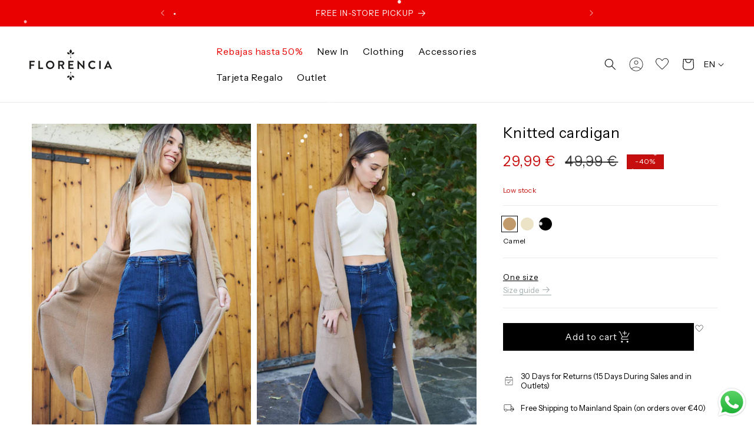

--- FILE ---
content_type: text/html; charset=utf-8
request_url: https://florenciashop.com/en/products/cardigan-punt-llarg
body_size: 66893
content:
<!doctype html>
<html class="no-js" lang="en">
  <head>
    <meta charset="utf-8">
    <meta http-equiv="X-UA-Compatible" content="IE=edge">
    <meta name="viewport" content="width=device-width,initial-scale=1">
    <meta name="theme-color" content="">
    <link rel="canonical" href="https://florenciashop.com/en/products/cardigan-punt-llarg">

    <!-- custom fonts -->
    <link rel="preconnect" href="https://fonts.googleapis.com">
    <link rel="preconnect" href="https://fonts.gstatic.com" crossorigin>
    <link
      href="https://fonts.googleapis.com/css2?family=Instrument+Sans:ital,wght@0,400;0,700;1,400&display=swap"
      rel="stylesheet"
    >
    <!-- Start VWO Async SmartCode -->
    <link rel="preconnect" href="https://dev.visualwebsiteoptimizer.com">
    <script type="text/javascript" id="vwoCode">
      window._vwo_code || (function() {
      var account_id=1028926,
      version=2.1,
      settings_tolerance=2000,
      hide_element='body',
      hide_element_style = 'opacity:0 !important;filter:alpha(opacity=0) !important;background:none !important;transition:none !important;',
      /* DO NOT EDIT BELOW THIS LINE */
      f=false,w=window,d=document,v=d.querySelector('#vwoCode'),cK='_vwo_'+account_id+'_settings',cc={};try{var c=JSON.parse(localStorage.getItem('_vwo_'+account_id+'_config'));cc=c&&typeof c==='object'?c:{}}catch(e){}var stT=cc.stT==='session'?w.sessionStorage:w.localStorage;code={nonce:v&&v.nonce,use_existing_jquery:function(){return typeof use_existing_jquery!=='undefined'?use_existing_jquery:undefined},library_tolerance:function(){return typeof library_tolerance!=='undefined'?library_tolerance:undefined},settings_tolerance:function(){return cc.sT||settings_tolerance},hide_element_style:function(){return'{'+(cc.hES||hide_element_style)+'}'},hide_element:function(){if(performance.getEntriesByName('first-contentful-paint')[0]){return''}return typeof cc.hE==='string'?cc.hE:hide_element},getVersion:function(){return version},finish:function(e){if(!f){f=true;var t=d.getElementById('_vis_opt_path_hides');if(t)t.parentNode.removeChild(t);if(e)(new Image).src='https://dev.visualwebsiteoptimizer.com/ee.gif?a='+account_id+e}},finished:function(){return f},addScript:function(e){var t=d.createElement('script');t.type='text/javascript';if(e.src){t.src=e.src}else{t.text=e.text}v&&t.setAttribute('nonce',v.nonce);d.getElementsByTagName('head')[0].appendChild(t)},load:function(e,t){var n=this.getSettings(),i=d.createElement('script'),r=this;t=t||{};if(n){i.textContent=n;d.getElementsByTagName('head')[0].appendChild(i);if(!w.VWO||VWO.caE){stT.removeItem(cK);r.load(e)}}else{var o=new XMLHttpRequest;o.open('GET',e,true);o.withCredentials=!t.dSC;o.responseType=t.responseType||'text';o.onload=function(){if(t.onloadCb){return t.onloadCb(o,e)}if(o.status===200||o.status===304){_vwo_code.addScript({text:o.responseText})}else{_vwo_code.finish('&e=loading_failure:'+e)}};o.onerror=function(){if(t.onerrorCb){return t.onerrorCb(e)}_vwo_code.finish('&e=loading_failure:'+e)};o.send()}},getSettings:function(){try{var e=stT.getItem(cK);if(!e){return}e=JSON.parse(e);if(Date.now()>e.e){stT.removeItem(cK);return}return e.s}catch(e){return}},init:function(){if(d.URL.indexOf('__vwo_disable__')>-1)return;var e=this.settings_tolerance();w._vwo_settings_timer=setTimeout(function(){_vwo_code.finish();stT.removeItem(cK)},e);var t;if(this.hide_element()!=='body'){t=d.createElement('style');var n=this.hide_element(),i=n?n+this.hide_element_style():'',r=d.getElementsByTagName('head')[0];t.setAttribute('id','_vis_opt_path_hides');v&&t.setAttribute('nonce',v.nonce);t.setAttribute('type','text/css');if(t.styleSheet)t.styleSheet.cssText=i;else t.appendChild(d.createTextNode(i));r.appendChild(t)}else{t=d.getElementsByTagName('head')[0];var i=d.createElement('div');i.style.cssText='z-index: 2147483647 !important;position: fixed !important;left: 0 !important;top: 0 !important;width: 100% !important;height: 100% !important;background: white !important;display: block !important;';i.setAttribute('id','_vis_opt_path_hides');i.classList.add('_vis_hide_layer');t.parentNode.insertBefore(i,t.nextSibling)}var o=window._vis_opt_url||d.URL,s='https://dev.visualwebsiteoptimizer.com/j.php?a='+account_id+'&u='+encodeURIComponent(o)+'&vn='+version;if(w.location.search.indexOf('_vwo_xhr')!==-1){this.addScript({src:s})}else{this.load(s+'&x=true')}}};w._vwo_code=code;code.init();})();
    </script>
    <!-- End VWO Async SmartCode -->
    <!-- Clarity -->
    <script type="text/javascript">
      (function(c,l,a,r,i,t,y){
          c[a]=c[a]||function(){(c[a].q=c[a].q||[]).push(arguments)};
          t=l.createElement(r);t.async=1;t.src="https://www.clarity.ms/tag/"+i;
          y=l.getElementsByTagName(r)[0];y.parentNode.insertBefore(t,y);
      })(window, document, "clarity", "script", "j7t2vqlpcu");
    </script><link rel="icon" type="image/png" href="//florenciashop.com/cdn/shop/files/favicon.jpg?crop=center&height=32&v=1692289505&width=32"><link rel="preconnect" href="https://fonts.shopifycdn.com" crossorigin><title>
      Knitted cardigan
 &ndash; Florencia</title>

    
      <meta name="description" content="Long knit cardigan with front pockets. Long sleeve. Open sides. Candy is 165 cm tall and wears a size S - 36 Ref. 370282">
    

    

<meta property="og:site_name" content="Florencia">
<meta property="og:url" content="https://florenciashop.com/en/products/cardigan-punt-llarg">
<meta property="og:title" content="Knitted cardigan">
<meta property="og:type" content="product">
<meta property="og:description" content="Long knit cardigan with front pockets. Long sleeve. Open sides. Candy is 165 cm tall and wears a size S - 36 Ref. 370282"><meta property="og:image" content="http://florenciashop.com/cdn/shop/files/E7A2709.jpg?v=1697631648">
  <meta property="og:image:secure_url" content="https://florenciashop.com/cdn/shop/files/E7A2709.jpg?v=1697631648">
  <meta property="og:image:width" content="875">
  <meta property="og:image:height" content="1225"><meta property="og:price:amount" content="29,99">
  <meta property="og:price:currency" content="EUR"><meta name="twitter:card" content="summary_large_image">
<meta name="twitter:title" content="Knitted cardigan">
<meta name="twitter:description" content="Long knit cardigan with front pockets. Long sleeve. Open sides. Candy is 165 cm tall and wears a size S - 36 Ref. 370282">


    <script src="//florenciashop.com/cdn/shop/t/15/assets/flickity.min.js?v=114460508543641870001703761227" defer="defer"></script>
    <script src="//florenciashop.com/cdn/shop/t/15/assets/constants.js?v=58251544750838685771703761227" defer="defer"></script>
    <script src="//florenciashop.com/cdn/shop/t/15/assets/pubsub.js?v=158357773527763999511703761227" defer="defer"></script>
    <script src="//florenciashop.com/cdn/shop/t/15/assets/global.js?v=161753629739014613111703761227" defer="defer"></script>
    <script src="//florenciashop.com/cdn/shop/t/15/assets/dev.js?v=6342748011353858471715704730" defer="defer"></script><script>window.performance && window.performance.mark && window.performance.mark('shopify.content_for_header.start');</script><meta id="shopify-digital-wallet" name="shopify-digital-wallet" content="/75065786665/digital_wallets/dialog">
<meta name="shopify-checkout-api-token" content="91ab3ee19e1c4565ec7c737137b06e42">
<link rel="alternate" hreflang="x-default" href="https://florenciashop.com/products/cardigan-punt-llarg">
<link rel="alternate" hreflang="es" href="https://florenciashop.com/products/cardigan-punt-llarg">
<link rel="alternate" hreflang="ca" href="https://florenciashop.com/ca/products/cardigan-punt-llarg">
<link rel="alternate" hreflang="en" href="https://florenciashop.com/en/products/cardigan-punt-llarg">
<link rel="alternate" hreflang="en-GB" href="https://florenciashop.com/en-gb/products/cardigan-punt-llarg">
<link rel="alternate" type="application/json+oembed" href="https://florenciashop.com/en/products/cardigan-punt-llarg.oembed">
<script async="async" src="/checkouts/internal/preloads.js?locale=en-ES"></script>
<link rel="preconnect" href="https://shop.app" crossorigin="anonymous">
<script async="async" src="https://shop.app/checkouts/internal/preloads.js?locale=en-ES&shop_id=75065786665" crossorigin="anonymous"></script>
<script id="apple-pay-shop-capabilities" type="application/json">{"shopId":75065786665,"countryCode":"ES","currencyCode":"EUR","merchantCapabilities":["supports3DS"],"merchantId":"gid:\/\/shopify\/Shop\/75065786665","merchantName":"Florencia","requiredBillingContactFields":["postalAddress","email","phone"],"requiredShippingContactFields":["postalAddress","email","phone"],"shippingType":"shipping","supportedNetworks":["visa","maestro","masterCard","amex"],"total":{"type":"pending","label":"Florencia","amount":"1.00"},"shopifyPaymentsEnabled":true,"supportsSubscriptions":true}</script>
<script id="shopify-features" type="application/json">{"accessToken":"91ab3ee19e1c4565ec7c737137b06e42","betas":["rich-media-storefront-analytics"],"domain":"florenciashop.com","predictiveSearch":true,"shopId":75065786665,"locale":"en"}</script>
<script>var Shopify = Shopify || {};
Shopify.shop = "florencia-tienda.myshopify.com";
Shopify.locale = "en";
Shopify.currency = {"active":"EUR","rate":"1.0"};
Shopify.country = "ES";
Shopify.theme = {"name":"Main","id":163566780713,"schema_name":"Dawn","schema_version":"10.0.0","theme_store_id":null,"role":"main"};
Shopify.theme.handle = "null";
Shopify.theme.style = {"id":null,"handle":null};
Shopify.cdnHost = "florenciashop.com/cdn";
Shopify.routes = Shopify.routes || {};
Shopify.routes.root = "/en/";</script>
<script type="module">!function(o){(o.Shopify=o.Shopify||{}).modules=!0}(window);</script>
<script>!function(o){function n(){var o=[];function n(){o.push(Array.prototype.slice.apply(arguments))}return n.q=o,n}var t=o.Shopify=o.Shopify||{};t.loadFeatures=n(),t.autoloadFeatures=n()}(window);</script>
<script>
  window.ShopifyPay = window.ShopifyPay || {};
  window.ShopifyPay.apiHost = "shop.app\/pay";
  window.ShopifyPay.redirectState = null;
</script>
<script id="shop-js-analytics" type="application/json">{"pageType":"product"}</script>
<script defer="defer" async type="module" src="//florenciashop.com/cdn/shopifycloud/shop-js/modules/v2/client.init-shop-cart-sync_BdyHc3Nr.en.esm.js"></script>
<script defer="defer" async type="module" src="//florenciashop.com/cdn/shopifycloud/shop-js/modules/v2/chunk.common_Daul8nwZ.esm.js"></script>
<script type="module">
  await import("//florenciashop.com/cdn/shopifycloud/shop-js/modules/v2/client.init-shop-cart-sync_BdyHc3Nr.en.esm.js");
await import("//florenciashop.com/cdn/shopifycloud/shop-js/modules/v2/chunk.common_Daul8nwZ.esm.js");

  window.Shopify.SignInWithShop?.initShopCartSync?.({"fedCMEnabled":true,"windoidEnabled":true});

</script>
<script>
  window.Shopify = window.Shopify || {};
  if (!window.Shopify.featureAssets) window.Shopify.featureAssets = {};
  window.Shopify.featureAssets['shop-js'] = {"shop-cart-sync":["modules/v2/client.shop-cart-sync_QYOiDySF.en.esm.js","modules/v2/chunk.common_Daul8nwZ.esm.js"],"init-fed-cm":["modules/v2/client.init-fed-cm_DchLp9rc.en.esm.js","modules/v2/chunk.common_Daul8nwZ.esm.js"],"shop-button":["modules/v2/client.shop-button_OV7bAJc5.en.esm.js","modules/v2/chunk.common_Daul8nwZ.esm.js"],"init-windoid":["modules/v2/client.init-windoid_DwxFKQ8e.en.esm.js","modules/v2/chunk.common_Daul8nwZ.esm.js"],"shop-cash-offers":["modules/v2/client.shop-cash-offers_DWtL6Bq3.en.esm.js","modules/v2/chunk.common_Daul8nwZ.esm.js","modules/v2/chunk.modal_CQq8HTM6.esm.js"],"shop-toast-manager":["modules/v2/client.shop-toast-manager_CX9r1SjA.en.esm.js","modules/v2/chunk.common_Daul8nwZ.esm.js"],"init-shop-email-lookup-coordinator":["modules/v2/client.init-shop-email-lookup-coordinator_UhKnw74l.en.esm.js","modules/v2/chunk.common_Daul8nwZ.esm.js"],"pay-button":["modules/v2/client.pay-button_DzxNnLDY.en.esm.js","modules/v2/chunk.common_Daul8nwZ.esm.js"],"avatar":["modules/v2/client.avatar_BTnouDA3.en.esm.js"],"init-shop-cart-sync":["modules/v2/client.init-shop-cart-sync_BdyHc3Nr.en.esm.js","modules/v2/chunk.common_Daul8nwZ.esm.js"],"shop-login-button":["modules/v2/client.shop-login-button_D8B466_1.en.esm.js","modules/v2/chunk.common_Daul8nwZ.esm.js","modules/v2/chunk.modal_CQq8HTM6.esm.js"],"init-customer-accounts-sign-up":["modules/v2/client.init-customer-accounts-sign-up_C8fpPm4i.en.esm.js","modules/v2/client.shop-login-button_D8B466_1.en.esm.js","modules/v2/chunk.common_Daul8nwZ.esm.js","modules/v2/chunk.modal_CQq8HTM6.esm.js"],"init-shop-for-new-customer-accounts":["modules/v2/client.init-shop-for-new-customer-accounts_CVTO0Ztu.en.esm.js","modules/v2/client.shop-login-button_D8B466_1.en.esm.js","modules/v2/chunk.common_Daul8nwZ.esm.js","modules/v2/chunk.modal_CQq8HTM6.esm.js"],"init-customer-accounts":["modules/v2/client.init-customer-accounts_dRgKMfrE.en.esm.js","modules/v2/client.shop-login-button_D8B466_1.en.esm.js","modules/v2/chunk.common_Daul8nwZ.esm.js","modules/v2/chunk.modal_CQq8HTM6.esm.js"],"shop-follow-button":["modules/v2/client.shop-follow-button_CkZpjEct.en.esm.js","modules/v2/chunk.common_Daul8nwZ.esm.js","modules/v2/chunk.modal_CQq8HTM6.esm.js"],"lead-capture":["modules/v2/client.lead-capture_BntHBhfp.en.esm.js","modules/v2/chunk.common_Daul8nwZ.esm.js","modules/v2/chunk.modal_CQq8HTM6.esm.js"],"checkout-modal":["modules/v2/client.checkout-modal_CfxcYbTm.en.esm.js","modules/v2/chunk.common_Daul8nwZ.esm.js","modules/v2/chunk.modal_CQq8HTM6.esm.js"],"shop-login":["modules/v2/client.shop-login_Da4GZ2H6.en.esm.js","modules/v2/chunk.common_Daul8nwZ.esm.js","modules/v2/chunk.modal_CQq8HTM6.esm.js"],"payment-terms":["modules/v2/client.payment-terms_MV4M3zvL.en.esm.js","modules/v2/chunk.common_Daul8nwZ.esm.js","modules/v2/chunk.modal_CQq8HTM6.esm.js"]};
</script>
<script>(function() {
  var isLoaded = false;
  function asyncLoad() {
    if (isLoaded) return;
    isLoaded = true;
    var urls = ["https:\/\/chimpstatic.com\/mcjs-connected\/js\/users\/7d02b80395550abefe41e2ced\/01fd6288fc68a691cfa15254c.js?shop=florencia-tienda.myshopify.com","https:\/\/cdn.gojiberry.app\/dist\/shopify\/gojiberry.js?shop=florencia-tienda.myshopify.com","https:\/\/cdn.nfcube.com\/instafeed-0229f4ceb6a2f2005deba8b591a894dd.js?shop=florencia-tienda.myshopify.com","https:\/\/s3.eu-west-1.amazonaws.com\/production-klarna-il-shopify-osm\/fa1c065400eeeaac368497287d0fa4571f062a7d\/florencia-tienda.myshopify.com-1739869945191.js?shop=florencia-tienda.myshopify.com"];
    for (var i = 0; i < urls.length; i++) {
      var s = document.createElement('script');
      s.type = 'text/javascript';
      s.async = true;
      s.src = urls[i];
      var x = document.getElementsByTagName('script')[0];
      x.parentNode.insertBefore(s, x);
    }
  };
  if(window.attachEvent) {
    window.attachEvent('onload', asyncLoad);
  } else {
    window.addEventListener('load', asyncLoad, false);
  }
})();</script>
<script id="__st">var __st={"a":75065786665,"offset":3600,"reqid":"6a9e5399-bad2-4d59-a1a9-87ae95cdefc7-1768994383","pageurl":"florenciashop.com\/en\/products\/cardigan-punt-llarg","u":"72b4fecdd660","p":"product","rtyp":"product","rid":8753983226153};</script>
<script>window.ShopifyPaypalV4VisibilityTracking = true;</script>
<script id="captcha-bootstrap">!function(){'use strict';const t='contact',e='account',n='new_comment',o=[[t,t],['blogs',n],['comments',n],[t,'customer']],c=[[e,'customer_login'],[e,'guest_login'],[e,'recover_customer_password'],[e,'create_customer']],r=t=>t.map((([t,e])=>`form[action*='/${t}']:not([data-nocaptcha='true']) input[name='form_type'][value='${e}']`)).join(','),a=t=>()=>t?[...document.querySelectorAll(t)].map((t=>t.form)):[];function s(){const t=[...o],e=r(t);return a(e)}const i='password',u='form_key',d=['recaptcha-v3-token','g-recaptcha-response','h-captcha-response',i],f=()=>{try{return window.sessionStorage}catch{return}},m='__shopify_v',_=t=>t.elements[u];function p(t,e,n=!1){try{const o=window.sessionStorage,c=JSON.parse(o.getItem(e)),{data:r}=function(t){const{data:e,action:n}=t;return t[m]||n?{data:e,action:n}:{data:t,action:n}}(c);for(const[e,n]of Object.entries(r))t.elements[e]&&(t.elements[e].value=n);n&&o.removeItem(e)}catch(o){console.error('form repopulation failed',{error:o})}}const l='form_type',E='cptcha';function T(t){t.dataset[E]=!0}const w=window,h=w.document,L='Shopify',v='ce_forms',y='captcha';let A=!1;((t,e)=>{const n=(g='f06e6c50-85a8-45c8-87d0-21a2b65856fe',I='https://cdn.shopify.com/shopifycloud/storefront-forms-hcaptcha/ce_storefront_forms_captcha_hcaptcha.v1.5.2.iife.js',D={infoText:'Protected by hCaptcha',privacyText:'Privacy',termsText:'Terms'},(t,e,n)=>{const o=w[L][v],c=o.bindForm;if(c)return c(t,g,e,D).then(n);var r;o.q.push([[t,g,e,D],n]),r=I,A||(h.body.append(Object.assign(h.createElement('script'),{id:'captcha-provider',async:!0,src:r})),A=!0)});var g,I,D;w[L]=w[L]||{},w[L][v]=w[L][v]||{},w[L][v].q=[],w[L][y]=w[L][y]||{},w[L][y].protect=function(t,e){n(t,void 0,e),T(t)},Object.freeze(w[L][y]),function(t,e,n,w,h,L){const[v,y,A,g]=function(t,e,n){const i=e?o:[],u=t?c:[],d=[...i,...u],f=r(d),m=r(i),_=r(d.filter((([t,e])=>n.includes(e))));return[a(f),a(m),a(_),s()]}(w,h,L),I=t=>{const e=t.target;return e instanceof HTMLFormElement?e:e&&e.form},D=t=>v().includes(t);t.addEventListener('submit',(t=>{const e=I(t);if(!e)return;const n=D(e)&&!e.dataset.hcaptchaBound&&!e.dataset.recaptchaBound,o=_(e),c=g().includes(e)&&(!o||!o.value);(n||c)&&t.preventDefault(),c&&!n&&(function(t){try{if(!f())return;!function(t){const e=f();if(!e)return;const n=_(t);if(!n)return;const o=n.value;o&&e.removeItem(o)}(t);const e=Array.from(Array(32),(()=>Math.random().toString(36)[2])).join('');!function(t,e){_(t)||t.append(Object.assign(document.createElement('input'),{type:'hidden',name:u})),t.elements[u].value=e}(t,e),function(t,e){const n=f();if(!n)return;const o=[...t.querySelectorAll(`input[type='${i}']`)].map((({name:t})=>t)),c=[...d,...o],r={};for(const[a,s]of new FormData(t).entries())c.includes(a)||(r[a]=s);n.setItem(e,JSON.stringify({[m]:1,action:t.action,data:r}))}(t,e)}catch(e){console.error('failed to persist form',e)}}(e),e.submit())}));const S=(t,e)=>{t&&!t.dataset[E]&&(n(t,e.some((e=>e===t))),T(t))};for(const o of['focusin','change'])t.addEventListener(o,(t=>{const e=I(t);D(e)&&S(e,y())}));const B=e.get('form_key'),M=e.get(l),P=B&&M;t.addEventListener('DOMContentLoaded',(()=>{const t=y();if(P)for(const e of t)e.elements[l].value===M&&p(e,B);[...new Set([...A(),...v().filter((t=>'true'===t.dataset.shopifyCaptcha))])].forEach((e=>S(e,t)))}))}(h,new URLSearchParams(w.location.search),n,t,e,['guest_login'])})(!0,!0)}();</script>
<script integrity="sha256-4kQ18oKyAcykRKYeNunJcIwy7WH5gtpwJnB7kiuLZ1E=" data-source-attribution="shopify.loadfeatures" defer="defer" src="//florenciashop.com/cdn/shopifycloud/storefront/assets/storefront/load_feature-a0a9edcb.js" crossorigin="anonymous"></script>
<script crossorigin="anonymous" defer="defer" src="//florenciashop.com/cdn/shopifycloud/storefront/assets/shopify_pay/storefront-65b4c6d7.js?v=20250812"></script>
<script data-source-attribution="shopify.dynamic_checkout.dynamic.init">var Shopify=Shopify||{};Shopify.PaymentButton=Shopify.PaymentButton||{isStorefrontPortableWallets:!0,init:function(){window.Shopify.PaymentButton.init=function(){};var t=document.createElement("script");t.src="https://florenciashop.com/cdn/shopifycloud/portable-wallets/latest/portable-wallets.en.js",t.type="module",document.head.appendChild(t)}};
</script>
<script data-source-attribution="shopify.dynamic_checkout.buyer_consent">
  function portableWalletsHideBuyerConsent(e){var t=document.getElementById("shopify-buyer-consent"),n=document.getElementById("shopify-subscription-policy-button");t&&n&&(t.classList.add("hidden"),t.setAttribute("aria-hidden","true"),n.removeEventListener("click",e))}function portableWalletsShowBuyerConsent(e){var t=document.getElementById("shopify-buyer-consent"),n=document.getElementById("shopify-subscription-policy-button");t&&n&&(t.classList.remove("hidden"),t.removeAttribute("aria-hidden"),n.addEventListener("click",e))}window.Shopify?.PaymentButton&&(window.Shopify.PaymentButton.hideBuyerConsent=portableWalletsHideBuyerConsent,window.Shopify.PaymentButton.showBuyerConsent=portableWalletsShowBuyerConsent);
</script>
<script data-source-attribution="shopify.dynamic_checkout.cart.bootstrap">document.addEventListener("DOMContentLoaded",(function(){function t(){return document.querySelector("shopify-accelerated-checkout-cart, shopify-accelerated-checkout")}if(t())Shopify.PaymentButton.init();else{new MutationObserver((function(e,n){t()&&(Shopify.PaymentButton.init(),n.disconnect())})).observe(document.body,{childList:!0,subtree:!0})}}));
</script>
<script id='scb4127' type='text/javascript' async='' src='https://florenciashop.com/cdn/shopifycloud/privacy-banner/storefront-banner.js'></script><link id="shopify-accelerated-checkout-styles" rel="stylesheet" media="screen" href="https://florenciashop.com/cdn/shopifycloud/portable-wallets/latest/accelerated-checkout-backwards-compat.css" crossorigin="anonymous">
<style id="shopify-accelerated-checkout-cart">
        #shopify-buyer-consent {
  margin-top: 1em;
  display: inline-block;
  width: 100%;
}

#shopify-buyer-consent.hidden {
  display: none;
}

#shopify-subscription-policy-button {
  background: none;
  border: none;
  padding: 0;
  text-decoration: underline;
  font-size: inherit;
  cursor: pointer;
}

#shopify-subscription-policy-button::before {
  box-shadow: none;
}

      </style>
<script id="sections-script" data-sections="header-RU" defer="defer" src="//florenciashop.com/cdn/shop/t/15/compiled_assets/scripts.js?v=11659"></script>
<script>window.performance && window.performance.mark && window.performance.mark('shopify.content_for_header.end');</script>


    <link
      rel="preload"
      as="font"
      href="https://cdn.shopify.com/s/files/1/0750/6578/6665/files/TestTiemposHeadline-Bold.woff2?v=1688761489"
      type="font/woff2"
      crossorigin
    >
    <link
      rel="preload"
      as="font"
      href="https://cdn.shopify.com/s/files/1/0750/6578/6665/files/TestTiemposHeadline-Regular.woff2?v=1688761489"
      type="font/woff2"
      crossorigin
    >
    <link
      rel="preload"
      as="font"
      href="https://cdn.shopify.com/s/files/1/0750/6578/6665/files/TestTiemposHeadline-Light.woff2?v=1688762324"
      type="font/woff2"
      crossorigin
    >

    <style data-shopify>
      @font-face {
  font-family: Assistant;
  font-weight: 400;
  font-style: normal;
  font-display: swap;
  src: url("//florenciashop.com/cdn/fonts/assistant/assistant_n4.9120912a469cad1cc292572851508ca49d12e768.woff2") format("woff2"),
       url("//florenciashop.com/cdn/fonts/assistant/assistant_n4.6e9875ce64e0fefcd3f4446b7ec9036b3ddd2985.woff") format("woff");
}

      @font-face {
  font-family: Assistant;
  font-weight: 700;
  font-style: normal;
  font-display: swap;
  src: url("//florenciashop.com/cdn/fonts/assistant/assistant_n7.bf44452348ec8b8efa3aa3068825305886b1c83c.woff2") format("woff2"),
       url("//florenciashop.com/cdn/fonts/assistant/assistant_n7.0c887fee83f6b3bda822f1150b912c72da0f7b64.woff") format("woff");
}

      
      
      @font-face {
  font-family: Assistant;
  font-weight: 400;
  font-style: normal;
  font-display: swap;
  src: url("//florenciashop.com/cdn/fonts/assistant/assistant_n4.9120912a469cad1cc292572851508ca49d12e768.woff2") format("woff2"),
       url("//florenciashop.com/cdn/fonts/assistant/assistant_n4.6e9875ce64e0fefcd3f4446b7ec9036b3ddd2985.woff") format("woff");
}


      
        :root,
        .color-background-1 {
          --color-background: 255,255,255;
        
          --gradient-background: #ffffff;
        
        --color-foreground: 0,0,0;
        --color-shadow: 0,0,0;
        --color-button: 0,0,0;
        --color-button-text: 255,255,255;
        --color-secondary-button: 255,255,255;
        --color-secondary-button-text: 0,0,0;
        --color-link: 0,0,0;
        --color-badge-foreground: 0,0,0;
        --color-badge-background: 255,255,255;
        --color-badge-border: 0,0,0;
        --payment-terms-background-color: rgb(255 255 255);
      }
      
        
        .color-background-2 {
          --color-background: 240,228,214;
        
          --gradient-background: #f0e4d6;
        
        --color-foreground: 29,29,27;
        --color-shadow: 0,0,0;
        --color-button: 0,0,0;
        --color-button-text: 255,255,255;
        --color-secondary-button: 240,228,214;
        --color-secondary-button-text: 0,0,0;
        --color-link: 0,0,0;
        --color-badge-foreground: 29,29,27;
        --color-badge-background: 240,228,214;
        --color-badge-border: 29,29,27;
        --payment-terms-background-color: rgb(240 228 214);
      }
      
        
        .color-inverse {
          --color-background: 255,78,102;
        
          --gradient-background: #ff4e66;
        
        --color-foreground: 255,255,255;
        --color-shadow: 0,0,0;
        --color-button: 255,255,255;
        --color-button-text: 0,0,0;
        --color-secondary-button: 255,78,102;
        --color-secondary-button-text: 255,255,255;
        --color-link: 255,255,255;
        --color-badge-foreground: 255,255,255;
        --color-badge-background: 255,78,102;
        --color-badge-border: 255,255,255;
        --payment-terms-background-color: rgb(255 78 102);
      }
      
        
        .color-accent-1 {
          --color-background: 255,255,255;
        
          --gradient-background: #ffffff;
        
        --color-foreground: 255,255,255;
        --color-shadow: 0,0,0;
        --color-button: 0,0,0;
        --color-button-text: 0,0,0;
        --color-secondary-button: 255,255,255;
        --color-secondary-button-text: 0,0,0;
        --color-link: 0,0,0;
        --color-badge-foreground: 255,255,255;
        --color-badge-background: 255,255,255;
        --color-badge-border: 255,255,255;
        --payment-terms-background-color: rgb(255 255 255);
      }
      
        
        .color-accent-2 {
          --color-background: 240,228,214;
        
          --gradient-background: #f0e4d6;
        
        --color-foreground: 0,0,0;
        --color-shadow: 0,0,0;
        --color-button: 255,255,255;
        --color-button-text: 0,0,0;
        --color-secondary-button: 240,228,214;
        --color-secondary-button-text: 255,255,255;
        --color-link: 255,255,255;
        --color-badge-foreground: 0,0,0;
        --color-badge-background: 240,228,214;
        --color-badge-border: 0,0,0;
        --payment-terms-background-color: rgb(240 228 214);
      }
      
        
        .color-scheme-a824294f-bed4-4332-b753-82cb67b5c225 {
          --color-background: 242,242,242;
        
          --gradient-background: #f2f2f2;
        
        --color-foreground: 0,0,0;
        --color-shadow: 0,0,0;
        --color-button: 255,255,255;
        --color-button-text: 0,0,0;
        --color-secondary-button: 242,242,242;
        --color-secondary-button-text: 0,0,0;
        --color-link: 0,0,0;
        --color-badge-foreground: 0,0,0;
        --color-badge-background: 242,242,242;
        --color-badge-border: 0,0,0;
        --payment-terms-background-color: rgb(242 242 242);
      }
      
        
        .color-scheme-5ded443a-8f20-4e7f-84a6-b115392e1bc6 {
          --color-background: 255,255,255;
        
          --gradient-background: #ffffff;
        
        --color-foreground: 0,0,0;
        --color-shadow: 0,0,0;
        --color-button: 224,199,164;
        --color-button-text: 0,0,0;
        --color-secondary-button: 255,255,255;
        --color-secondary-button-text: 0,0,0;
        --color-link: 0,0,0;
        --color-badge-foreground: 0,0,0;
        --color-badge-background: 255,255,255;
        --color-badge-border: 0,0,0;
        --payment-terms-background-color: rgb(255 255 255);
      }
      
        
        .color-scheme-16890279-fb6f-42fe-83d7-a67c10569002 {
          --color-background: 242,242,242;
        
          --gradient-background: #f2f2f2;
        
        --color-foreground: 0,0,0;
        --color-shadow: 0,0,0;
        --color-button: 0,0,0;
        --color-button-text: 255,255,255;
        --color-secondary-button: 242,242,242;
        --color-secondary-button-text: 0,0,0;
        --color-link: 0,0,0;
        --color-badge-foreground: 0,0,0;
        --color-badge-background: 242,242,242;
        --color-badge-border: 0,0,0;
        --payment-terms-background-color: rgb(242 242 242);
      }
      
        
        .color-scheme-e1f4f5a7-59ea-43de-834b-57ec8692dd0b {
          --color-background: 255,255,255;
        
          --gradient-background: #ffffff;
        
        --color-foreground: 255,255,255;
        --color-shadow: 255,255,255;
        --color-button: 255,255,255;
        --color-button-text: 255,255,255;
        --color-secondary-button: 255,255,255;
        --color-secondary-button-text: 255,255,255;
        --color-link: 255,255,255;
        --color-badge-foreground: 255,255,255;
        --color-badge-background: 255,255,255;
        --color-badge-border: 255,255,255;
        --payment-terms-background-color: rgb(255 255 255);
      }
      
        
        .color-scheme-7d3ea289-c54f-463a-9859-2d04967e52d5 {
          --color-background: 255,255,255;
        
          --gradient-background: #ffffff;
        
        --color-foreground: 255,255,255;
        --color-shadow: 0,0,0;
        --color-button: 0,0,0;
        --color-button-text: 255,255,255;
        --color-secondary-button: 255,255,255;
        --color-secondary-button-text: 254,76,103;
        --color-link: 254,76,103;
        --color-badge-foreground: 255,255,255;
        --color-badge-background: 255,255,255;
        --color-badge-border: 255,255,255;
        --payment-terms-background-color: rgb(255 255 255);
      }
      
        
        .color-scheme-dc86b705-b20b-4714-b53a-914fd4460960 {
          --color-background: 0,0,0;
        
          --gradient-background: #000000;
        
        --color-foreground: 255,141,60;
        --color-shadow: 0,0,0;
        --color-button: 0,0,0;
        --color-button-text: 255,255,255;
        --color-secondary-button: 0,0,0;
        --color-secondary-button-text: 0,0,0;
        --color-link: 0,0,0;
        --color-badge-foreground: 255,141,60;
        --color-badge-background: 0,0,0;
        --color-badge-border: 255,141,60;
        --payment-terms-background-color: rgb(0 0 0);
      }
      
        
        .color-scheme-3d86ac3b-d9ee-49ca-93ad-81b86e1ed23e {
          --color-background: 255,220,193;
        
          --gradient-background: #ffdcc1;
        
        --color-foreground: 0,0,0;
        --color-shadow: 0,0,0;
        --color-button: 0,0,0;
        --color-button-text: 255,255,255;
        --color-secondary-button: 255,220,193;
        --color-secondary-button-text: 0,0,0;
        --color-link: 0,0,0;
        --color-badge-foreground: 0,0,0;
        --color-badge-background: 255,220,193;
        --color-badge-border: 0,0,0;
        --payment-terms-background-color: rgb(255 220 193);
      }
      
        
        .color-scheme-11a4f089-1106-421a-8227-c76ce6538880 {
          --color-background: 255,255,255;
        
          --gradient-background: #ffffff;
        
        --color-foreground: 233,0,0;
        --color-shadow: 0,0,0;
        --color-button: 233,0,0;
        --color-button-text: 255,255,255;
        --color-secondary-button: 255,255,255;
        --color-secondary-button-text: 233,0,0;
        --color-link: 233,0,0;
        --color-badge-foreground: 233,0,0;
        --color-badge-background: 255,255,255;
        --color-badge-border: 233,0,0;
        --payment-terms-background-color: rgb(255 255 255);
      }
      
        
        .color-scheme-cb713da0-03df-41cb-a77c-ad56aa6bce26 {
          --color-background: 0,0,0;
        
          --gradient-background: #000000;
        
        --color-foreground: 0,255,247;
        --color-shadow: 0,0,0;
        --color-button: 0,0,0;
        --color-button-text: 0,0,0;
        --color-secondary-button: 0,0,0;
        --color-secondary-button-text: 0,0,0;
        --color-link: 0,0,0;
        --color-badge-foreground: 0,255,247;
        --color-badge-background: 0,0,0;
        --color-badge-border: 0,255,247;
        --payment-terms-background-color: rgb(0 0 0);
      }
      
        
        .color-scheme-c1181bd2-49bf-4896-8c78-af10aad10f17 {
          --color-background: 233,0,0;
        
          --gradient-background: #e90000;
        
        --color-foreground: 255,255,255;
        --color-shadow: 243,220,203;
        --color-button: 243,220,203;
        --color-button-text: 243,220,203;
        --color-secondary-button: 233,0,0;
        --color-secondary-button-text: 243,220,203;
        --color-link: 243,220,203;
        --color-badge-foreground: 255,255,255;
        --color-badge-background: 233,0,0;
        --color-badge-border: 255,255,255;
        --payment-terms-background-color: rgb(233 0 0);
      }
      
        
        .color-scheme-1d58f6ae-fc62-4452-95e2-8e7abe63495a {
          --color-background: 255,255,255;
        
          --gradient-background: #ffffff;
        
        --color-foreground: 0,0,0;
        --color-shadow: 0,0,0;
        --color-button: 0,0,0;
        --color-button-text: 255,255,255;
        --color-secondary-button: 255,255,255;
        --color-secondary-button-text: 0,0,0;
        --color-link: 0,0,0;
        --color-badge-foreground: 0,0,0;
        --color-badge-background: 255,255,255;
        --color-badge-border: 0,0,0;
        --payment-terms-background-color: rgb(255 255 255);
      }
      
        
        .color-scheme-ba83580e-e857-4ea7-ba1a-c0f6d3c3ba33 {
          --color-background: 255,255,255;
        
          --gradient-background: #ffffff;
        
        --color-foreground: 255,255,255;
        --color-shadow: 0,0,0;
        --color-button: 0,0,0;
        --color-button-text: 255,255,255;
        --color-secondary-button: 255,255,255;
        --color-secondary-button-text: 255,255,255;
        --color-link: 255,255,255;
        --color-badge-foreground: 255,255,255;
        --color-badge-background: 255,255,255;
        --color-badge-border: 255,255,255;
        --payment-terms-background-color: rgb(255 255 255);
      }
      
        
        .color-scheme-f1ae80fe-d8ae-4522-9534-84f2259d18cb {
          --color-background: 0,0,0;
        
          --gradient-background: rgba(0,0,0,0);
        
        --color-foreground: 255,255,255;
        --color-shadow: 0,0,0;
        --color-button: 0,0,0;
        --color-button-text: 0,0,0;
        --color-secondary-button: 0,0,0;
        --color-secondary-button-text: 0,0,0;
        --color-link: 0,0,0;
        --color-badge-foreground: 255,255,255;
        --color-badge-background: 0,0,0;
        --color-badge-border: 255,255,255;
        --payment-terms-background-color: rgb(0 0 0);
      }
      
        
        .color-scheme-f82ebc5f-de49-4cf8-9c43-d300d8f00cfb {
          --color-background: 216,198,178;
        
          --gradient-background: #d8c6b2;
        
        --color-foreground: 251,238,210;
        --color-shadow: 0,0,0;
        --color-button: 0,0,0;
        --color-button-text: 255,255,255;
        --color-secondary-button: 216,198,178;
        --color-secondary-button-text: 0,0,0;
        --color-link: 0,0,0;
        --color-badge-foreground: 251,238,210;
        --color-badge-background: 216,198,178;
        --color-badge-border: 251,238,210;
        --payment-terms-background-color: rgb(216 198 178);
      }
      
        
        .color-scheme-24265449-4ded-420c-b674-47f4a283c152 {
          --color-background: 230,185,173;
        
          --gradient-background: #e6b9ad;
        
        --color-foreground: 255,255,255;
        --color-shadow: 0,0,0;
        --color-button: 0,0,0;
        --color-button-text: 255,255,255;
        --color-secondary-button: 230,185,173;
        --color-secondary-button-text: 0,0,0;
        --color-link: 0,0,0;
        --color-badge-foreground: 255,255,255;
        --color-badge-background: 230,185,173;
        --color-badge-border: 255,255,255;
        --payment-terms-background-color: rgb(230 185 173);
      }
      
        
        .color-scheme-97d26c87-d913-45f1-9d98-f3c4c0f6d97a {
          --color-background: 92,47,47;
        
          --gradient-background: #5c2f2f;
        
        --color-foreground: 240,228,214;
        --color-shadow: 0,0,0;
        --color-button: 0,0,0;
        --color-button-text: 255,255,255;
        --color-secondary-button: 92,47,47;
        --color-secondary-button-text: 0,0,0;
        --color-link: 0,0,0;
        --color-badge-foreground: 240,228,214;
        --color-badge-background: 92,47,47;
        --color-badge-border: 240,228,214;
        --payment-terms-background-color: rgb(92 47 47);
      }
      

      body, .color-background-1, .color-background-2, .color-inverse, .color-accent-1, .color-accent-2, .color-scheme-a824294f-bed4-4332-b753-82cb67b5c225, .color-scheme-5ded443a-8f20-4e7f-84a6-b115392e1bc6, .color-scheme-16890279-fb6f-42fe-83d7-a67c10569002, .color-scheme-e1f4f5a7-59ea-43de-834b-57ec8692dd0b, .color-scheme-7d3ea289-c54f-463a-9859-2d04967e52d5, .color-scheme-dc86b705-b20b-4714-b53a-914fd4460960, .color-scheme-3d86ac3b-d9ee-49ca-93ad-81b86e1ed23e, .color-scheme-11a4f089-1106-421a-8227-c76ce6538880, .color-scheme-cb713da0-03df-41cb-a77c-ad56aa6bce26, .color-scheme-c1181bd2-49bf-4896-8c78-af10aad10f17, .color-scheme-1d58f6ae-fc62-4452-95e2-8e7abe63495a, .color-scheme-ba83580e-e857-4ea7-ba1a-c0f6d3c3ba33, .color-scheme-f1ae80fe-d8ae-4522-9534-84f2259d18cb, .color-scheme-f82ebc5f-de49-4cf8-9c43-d300d8f00cfb, .color-scheme-24265449-4ded-420c-b674-47f4a283c152, .color-scheme-97d26c87-d913-45f1-9d98-f3c4c0f6d97a {
        color: rgba(var(--color-foreground), 1);
        background-color: rgb(var(--color-background));
      }

      :root {
        --font-body-family: Assistant, sans-serif;
        --font-body-style: normal;
        --font-body-weight: 400;
        --font-body-weight-bold: 700;

        --font-heading-family: Assistant, sans-serif;
        --font-heading-style: normal;
        --font-heading-weight: 400;

        --font-body-scale: 1.0;
        --font-heading-scale: 1.0;

        --media-padding: px;
        --media-border-opacity: 0.05;
        --media-border-width: 0px;
        --media-radius: 0px;
        --media-shadow-opacity: 0.0;
        --media-shadow-horizontal-offset: 0px;
        --media-shadow-vertical-offset: 4px;
        --media-shadow-blur-radius: 5px;
        --media-shadow-visible: 0;

        --page-width: 150rem;
        --page-width-margin: 0rem;

        --product-card-image-padding: 0.0rem;
        --product-card-corner-radius: 0.0rem;
        --product-card-text-alignment: left;
        --product-card-border-width: 0.0rem;
        --product-card-border-opacity: 0.1;
        --product-card-shadow-opacity: 0.0;
        --product-card-shadow-visible: 0;
        --product-card-shadow-horizontal-offset: 0.0rem;
        --product-card-shadow-vertical-offset: 0.4rem;
        --product-card-shadow-blur-radius: 0.5rem;

        --collection-card-image-padding: 0.0rem;
        --collection-card-corner-radius: 0.0rem;
        --collection-card-text-alignment: center;
        --collection-card-border-width: 0.0rem;
        --collection-card-border-opacity: 0.0;
        --collection-card-shadow-opacity: 0.0;
        --collection-card-shadow-visible: 0;
        --collection-card-shadow-horizontal-offset: 0.0rem;
        --collection-card-shadow-vertical-offset: 0.4rem;
        --collection-card-shadow-blur-radius: 0.5rem;

        --blog-card-image-padding: 0.0rem;
        --blog-card-corner-radius: 0.0rem;
        --blog-card-text-alignment: left;
        --blog-card-border-width: 0.0rem;
        --blog-card-border-opacity: 0.1;
        --blog-card-shadow-opacity: 0.0;
        --blog-card-shadow-visible: 0;
        --blog-card-shadow-horizontal-offset: 0.0rem;
        --blog-card-shadow-vertical-offset: 0.4rem;
        --blog-card-shadow-blur-radius: 0.5rem;

        --badge-corner-radius: 0.0rem;

        --popup-border-width: 1px;
        --popup-border-opacity: 0.1;
        --popup-corner-radius: 0px;
        --popup-shadow-opacity: 0.0;
        --popup-shadow-horizontal-offset: 0px;
        --popup-shadow-vertical-offset: 4px;
        --popup-shadow-blur-radius: 5px;

        --drawer-border-width: 1px;
        --drawer-border-opacity: 0.1;
        --drawer-shadow-opacity: 0.0;
        --drawer-shadow-horizontal-offset: 0px;
        --drawer-shadow-vertical-offset: 4px;
        --drawer-shadow-blur-radius: 5px;

        --spacing-sections-desktop: 0px;
        --spacing-sections-mobile: 0px;

        --grid-desktop-vertical-spacing: 20px;
        --grid-desktop-horizontal-spacing: 20px;
        --grid-mobile-vertical-spacing: 10px;
        --grid-mobile-horizontal-spacing: 10px;

        --text-boxes-border-opacity: 0.1;
        --text-boxes-border-width: 0px;
        --text-boxes-radius: 0px;
        --text-boxes-shadow-opacity: 0.0;
        --text-boxes-shadow-visible: 0;
        --text-boxes-shadow-horizontal-offset: 0px;
        --text-boxes-shadow-vertical-offset: 4px;
        --text-boxes-shadow-blur-radius: 5px;

        --buttons-radius: 0px;
        --buttons-radius-outset: 0px;
        --buttons-border-width: 1px;
        --buttons-border-opacity: 1.0;
        --buttons-shadow-opacity: 0.0;
        --buttons-shadow-visible: 0;
        --buttons-shadow-horizontal-offset: 0px;
        --buttons-shadow-vertical-offset: 4px;
        --buttons-shadow-blur-radius: 5px;
        --buttons-border-offset: 0px;

        --inputs-radius: 0px;
        --inputs-border-width: 0px;
        --inputs-border-opacity: 0.55;
        --inputs-shadow-opacity: 0.0;
        --inputs-shadow-horizontal-offset: 0px;
        --inputs-margin-offset: 0px;
        --inputs-shadow-vertical-offset: 4px;
        --inputs-shadow-blur-radius: 5px;
        --inputs-radius-outset: 0px;

        --variant-pills-radius: 40px;
        --variant-pills-border-width: 0px;
        --variant-pills-border-opacity: 0.0;
        --variant-pills-shadow-opacity: 0.0;
        --variant-pills-shadow-horizontal-offset: -12px;
        --variant-pills-shadow-vertical-offset: -12px;
        --variant-pills-shadow-blur-radius: 0px;
      }

      *,
      *::before,
      *::after {
        box-sizing: inherit;
      }

      html {
        box-sizing: border-box;
        font-size: calc(var(--font-body-scale) * 62.5%);
        height: 100%;
      }

      /*@font-face {
        font-family: 'TestTiemposHeadline';
        font-style: normal;
        font-weight: 800;
        src: local('TestTiemposHeadline Bold'), local('TestTiemposHeadline-Bold'),
             url(https://cdn.shopify.com/s/files/1/0750/6578/6665/files/TestTiemposHeadline-Bold.woff2?v=1688761489) format('woff2');
      }
      @font-face {
        font-family: 'TestTiemposHeadline';
        font-style: normal;
        font-weight: 400;
        src: local('TestTiemposHeadline'), local('TestTiemposHeadline-Regular'),
             url(https://cdn.shopify.com/s/files/1/0750/6578/6665/files/TestTiemposHeadline-Regular.woff2?v=1688761489) format('woff2');
      }*/
      @font-face {
        font-family: 'TestTiemposHeadline';
        font-style: normal;
        font-weight: 300;
        src: local('TestTiemposHeadline Light'), local('TestTiemposHeadline-Light'),
             url(https://cdn.shopify.com/s/files/1/0750/6578/6665/files/tiempos-headline-light.woff2?v=1692384129) format('woff2');
      }
      @font-face {
        font-family: 'TestTiemposHeadline';
        font-style: italic;
        font-weight: 300;
        src: local('TestTiemposHeadline italic'), local('TestTiemposHeadline-Italic'),
             url(https://cdn.shopify.com/s/files/1/0750/6578/6665/files/tiempos-headline-light-italic.woff2?v=1692384129) format('woff2');
      }

      body {
        display: grid;
        grid-template-rows: auto auto 1fr auto;
        grid-template-columns: 100%;
        min-height: 100%;
        margin: 0;
        font-size: 1.5rem;
        letter-spacing: 0.06rem;
        line-height: calc(1 + 0.4 / var(--font-body-scale));
        font-family: var(--font-body-family);
        font-style: var(--font-body-style);
        font-weight: var(--font-body-weight);
      }
      .shopify-app-block #insta-feed .slider-arrow:after{
        content: '';
        display: block;
        background:url("data:image/svg+xml;charset=utf-8,%3Csvg xmlns='http://www.w3.org/2000/svg' width='32' height='32' viewBox='0 0 32 32' fill='none'%3E%3Cpath id='arrow_forward_2' d='M15.9997 25.6408L15.0484 24.6972L23.0791 16.6665H6.35864V15.3331H23.0791L15.0484 7.30236L15.9997 6.35876L25.6407 15.9998L15.9997 25.6408Z' fill='currentColor'%3E%3C/path%3E%3C/svg%3E");
;
      }

      @media screen and (min-width: 750px) {
        body {
          font-size: 1.6rem;
        }
      }
    </style>

    <link href="//florenciashop.com/cdn/shop/t/15/assets/base.css?v=101151152564430739881739272783" rel="stylesheet" type="text/css" media="all" />
    <link href="//florenciashop.com/cdn/shop/t/15/assets/flickity.css?v=126610082964975575981703761227" rel="stylesheet" type="text/css" media="all" />
    <link href="//florenciashop.com/cdn/shop/t/15/assets/dev.css?v=133213490009470719201715262929" rel="stylesheet" type="text/css" media="all" />
<link rel="preload" as="font" href="//florenciashop.com/cdn/fonts/assistant/assistant_n4.9120912a469cad1cc292572851508ca49d12e768.woff2" type="font/woff2" crossorigin><link rel="preload" as="font" href="//florenciashop.com/cdn/fonts/assistant/assistant_n4.9120912a469cad1cc292572851508ca49d12e768.woff2" type="font/woff2" crossorigin><link
        rel="stylesheet"
        href="//florenciashop.com/cdn/shop/t/15/assets/component-predictive-search.css?v=118923337488134913561703761227"
        media="print"
        onload="this.media='all'"
      ><script>
      document.documentElement.className = document.documentElement.className.replace('no-js', 'js');
      if (Shopify.designMode) {
        document.documentElement.classList.add('shopify-design-mode');
      }
    </script>
  <!-- BEGIN app block: shopify://apps/se-wishlist-engine/blocks/app-embed/8f7c0857-8e71-463d-a168-8e133094753b --><link rel="preload" href="https://cdn.shopify.com/extensions/019bdabd-6cb4-76dd-b102-0fca94c8df62/wishlist-engine-226/assets/wishlist-engine.css" as="style" onload="this.onload=null;this.rel='stylesheet'">
<noscript><link rel="stylesheet" href="https://cdn.shopify.com/extensions/019bdabd-6cb4-76dd-b102-0fca94c8df62/wishlist-engine-226/assets/wishlist-engine.css"></noscript>

<meta name="wishlist_shop_current_currency" content="{{amount_with_comma_separator}} €" id="wishlist_shop_current_currency"/>
<script data-id="Ad05seVZTT0FSY1FTM__14198427981142892921" type="application/javascript">
  var  customHeartIcon='';
  var  customHeartFillIcon='';
</script>

 
<script src="https://cdn.shopify.com/extensions/019bdabd-6cb4-76dd-b102-0fca94c8df62/wishlist-engine-226/assets/wishlist-engine-app.js" defer></script>

<!-- END app block --><!-- BEGIN app block: shopify://apps/klaviyo-email-marketing-sms/blocks/klaviyo-onsite-embed/2632fe16-c075-4321-a88b-50b567f42507 -->












  <script async src="https://static.klaviyo.com/onsite/js/W5DSbD/klaviyo.js?company_id=W5DSbD"></script>
  <script>!function(){if(!window.klaviyo){window._klOnsite=window._klOnsite||[];try{window.klaviyo=new Proxy({},{get:function(n,i){return"push"===i?function(){var n;(n=window._klOnsite).push.apply(n,arguments)}:function(){for(var n=arguments.length,o=new Array(n),w=0;w<n;w++)o[w]=arguments[w];var t="function"==typeof o[o.length-1]?o.pop():void 0,e=new Promise((function(n){window._klOnsite.push([i].concat(o,[function(i){t&&t(i),n(i)}]))}));return e}}})}catch(n){window.klaviyo=window.klaviyo||[],window.klaviyo.push=function(){var n;(n=window._klOnsite).push.apply(n,arguments)}}}}();</script>

  
    <script id="viewed_product">
      if (item == null) {
        var _learnq = _learnq || [];

        var MetafieldReviews = null
        var MetafieldYotpoRating = null
        var MetafieldYotpoCount = null
        var MetafieldLooxRating = null
        var MetafieldLooxCount = null
        var okendoProduct = null
        var okendoProductReviewCount = null
        var okendoProductReviewAverageValue = null
        try {
          // The following fields are used for Customer Hub recently viewed in order to add reviews.
          // This information is not part of __kla_viewed. Instead, it is part of __kla_viewed_reviewed_items
          MetafieldReviews = {};
          MetafieldYotpoRating = null
          MetafieldYotpoCount = null
          MetafieldLooxRating = null
          MetafieldLooxCount = null

          okendoProduct = null
          // If the okendo metafield is not legacy, it will error, which then requires the new json formatted data
          if (okendoProduct && 'error' in okendoProduct) {
            okendoProduct = null
          }
          okendoProductReviewCount = okendoProduct ? okendoProduct.reviewCount : null
          okendoProductReviewAverageValue = okendoProduct ? okendoProduct.reviewAverageValue : null
        } catch (error) {
          console.error('Error in Klaviyo onsite reviews tracking:', error);
        }

        var item = {
          Name: "Knitted cardigan",
          ProductID: 8753983226153,
          Categories: ["Outlet","Outlet sweaters and cardigans"],
          ImageURL: "https://florenciashop.com/cdn/shop/files/E7A2709_grande.jpg?v=1697631648",
          URL: "https://florenciashop.com/en/products/cardigan-punt-llarg",
          Brand: "B CRB - 199",
          Price: "29,99 €",
          Value: "29,99",
          CompareAtPrice: "49,99 €"
        };
        _learnq.push(['track', 'Viewed Product', item]);
        _learnq.push(['trackViewedItem', {
          Title: item.Name,
          ItemId: item.ProductID,
          Categories: item.Categories,
          ImageUrl: item.ImageURL,
          Url: item.URL,
          Metadata: {
            Brand: item.Brand,
            Price: item.Price,
            Value: item.Value,
            CompareAtPrice: item.CompareAtPrice
          },
          metafields:{
            reviews: MetafieldReviews,
            yotpo:{
              rating: MetafieldYotpoRating,
              count: MetafieldYotpoCount,
            },
            loox:{
              rating: MetafieldLooxRating,
              count: MetafieldLooxCount,
            },
            okendo: {
              rating: okendoProductReviewAverageValue,
              count: okendoProductReviewCount,
            }
          }
        }]);
      }
    </script>
  




  <script>
    window.klaviyoReviewsProductDesignMode = false
  </script>







<!-- END app block --><!-- BEGIN app block: shopify://apps/starapps-variant-image/blocks/starapps-via-embed/2a01d106-3d10-48e8-ba53-5cb971217ac4 -->





    
      
      
      
      
        <script src="https://cdn.starapps.studio/apps/via/florencia-tienda/script-1754305760.js" async crossorigin="anonymous" data-theme-script="Dawn"></script>
      
    

    

    
    
      <script src="https://cdn.shopify.com/extensions/019b8ded-e117-7ce2-a469-ec8f78d5408d/variant-image-automator-33/assets/store-front-error-tracking.js" via-js-type="error-tracking" defer></script>
    
    <script via-metafields>window.viaData = {
        limitOnProduct: null,
        viaStatus: null
      }
    </script>
<!-- END app block --><!-- BEGIN app block: shopify://apps/judge-me-reviews/blocks/judgeme_core/61ccd3b1-a9f2-4160-9fe9-4fec8413e5d8 --><!-- Start of Judge.me Core -->






<link rel="dns-prefetch" href="https://cdnwidget.judge.me">
<link rel="dns-prefetch" href="https://cdn.judge.me">
<link rel="dns-prefetch" href="https://cdn1.judge.me">
<link rel="dns-prefetch" href="https://api.judge.me">

<script data-cfasync='false' class='jdgm-settings-script'>window.jdgmSettings={"pagination":5,"disable_web_reviews":false,"badge_no_review_text":"No reviews","badge_n_reviews_text":"{{ n }} review/reviews","badge_star_color":"#000000","hide_badge_preview_if_no_reviews":true,"badge_hide_text":true,"enforce_center_preview_badge":false,"widget_title":"Customer Reviews","widget_open_form_text":"Write a review","widget_close_form_text":"Cancel review","widget_refresh_page_text":"Refresh page","widget_summary_text":"Based on {{ number_of_reviews }} review/reviews","widget_no_review_text":"Be the first to write a review","widget_name_field_text":"Display name","widget_verified_name_field_text":"Verified Name (public)","widget_name_placeholder_text":"Display name","widget_required_field_error_text":"This field is required.","widget_email_field_text":"Email address","widget_verified_email_field_text":"Verified Email (private, can not be edited)","widget_email_placeholder_text":"Your email address","widget_email_field_error_text":"Please enter a valid email address.","widget_rating_field_text":"Rating","widget_review_title_field_text":"Review Title","widget_review_title_placeholder_text":"Give your review a title","widget_review_body_field_text":"Review content","widget_review_body_placeholder_text":"Start writing here...","widget_pictures_field_text":"Picture/Video (optional)","widget_submit_review_text":"Submit Review","widget_submit_verified_review_text":"Submit Verified Review","widget_submit_success_msg_with_auto_publish":"Thank you! Please refresh the page in a few moments to see your review. You can remove or edit your review by logging into \u003ca href='https://judge.me/login' target='_blank' rel='nofollow noopener'\u003eJudge.me\u003c/a\u003e","widget_submit_success_msg_no_auto_publish":"Thank you! Your review will be published as soon as it is approved by the shop admin. You can remove or edit your review by logging into \u003ca href='https://judge.me/login' target='_blank' rel='nofollow noopener'\u003eJudge.me\u003c/a\u003e","widget_show_default_reviews_out_of_total_text":"Showing {{ n_reviews_shown }} out of {{ n_reviews }} reviews.","widget_show_all_link_text":"Show all","widget_show_less_link_text":"Show less","widget_author_said_text":"{{ reviewer_name }} said:","widget_days_text":"{{ n }} days ago","widget_weeks_text":"{{ n }} week/weeks ago","widget_months_text":"{{ n }} month/months ago","widget_years_text":"{{ n }} year/years ago","widget_yesterday_text":"Yesterday","widget_today_text":"Today","widget_replied_text":"\u003e\u003e {{ shop_name }} replied:","widget_read_more_text":"Read more","widget_reviewer_name_as_initial":"","widget_rating_filter_color":"#fbcd0a","widget_rating_filter_see_all_text":"See all reviews","widget_sorting_most_recent_text":"Most Recent","widget_sorting_highest_rating_text":"Highest Rating","widget_sorting_lowest_rating_text":"Lowest Rating","widget_sorting_with_pictures_text":"Only Pictures","widget_sorting_most_helpful_text":"Most Helpful","widget_open_question_form_text":"Ask a question","widget_reviews_subtab_text":"Reviews","widget_questions_subtab_text":"Questions","widget_question_label_text":"Question","widget_answer_label_text":"Answer","widget_question_placeholder_text":"Write your question here","widget_submit_question_text":"Submit Question","widget_question_submit_success_text":"Thank you for your question! We will notify you once it gets answered.","widget_star_color":"#000000","verified_badge_text":"Verified","verified_badge_bg_color":"","verified_badge_text_color":"","verified_badge_placement":"left-of-reviewer-name","widget_review_max_height":"","widget_hide_border":false,"widget_social_share":false,"widget_thumb":false,"widget_review_location_show":false,"widget_location_format":"","all_reviews_include_out_of_store_products":true,"all_reviews_out_of_store_text":"(out of store)","all_reviews_pagination":100,"all_reviews_product_name_prefix_text":"about","enable_review_pictures":false,"enable_question_anwser":false,"widget_theme":"default","review_date_format":"dd/mm/yyyy","default_sort_method":"most-recent","widget_product_reviews_subtab_text":"Product Reviews","widget_shop_reviews_subtab_text":"Shop Reviews","widget_other_products_reviews_text":"Reviews for other products","widget_store_reviews_subtab_text":"Store reviews","widget_no_store_reviews_text":"This store hasn't received any reviews yet","widget_web_restriction_product_reviews_text":"This product hasn't received any reviews yet","widget_no_items_text":"No items found","widget_show_more_text":"Show more","widget_write_a_store_review_text":"Write a Store Review","widget_other_languages_heading":"Reviews in Other Languages","widget_translate_review_text":"Translate review to {{ language }}","widget_translating_review_text":"Translating...","widget_show_original_translation_text":"Show original ({{ language }})","widget_translate_review_failed_text":"Review couldn't be translated.","widget_translate_review_retry_text":"Retry","widget_translate_review_try_again_later_text":"Try again later","show_product_url_for_grouped_product":false,"widget_sorting_pictures_first_text":"Pictures First","show_pictures_on_all_rev_page_mobile":false,"show_pictures_on_all_rev_page_desktop":false,"floating_tab_hide_mobile_install_preference":false,"floating_tab_button_name":"★ Reviews","floating_tab_title":"Let customers speak for us","floating_tab_button_color":"","floating_tab_button_background_color":"","floating_tab_url":"","floating_tab_url_enabled":false,"floating_tab_tab_style":"text","all_reviews_text_badge_text":"Customers rate us {{ shop.metafields.judgeme.all_reviews_rating | round: 1 }}/5 based on {{ shop.metafields.judgeme.all_reviews_count }} reviews.","all_reviews_text_badge_text_branded_style":"{{ shop.metafields.judgeme.all_reviews_rating | round: 1 }} out of 5 stars based on {{ shop.metafields.judgeme.all_reviews_count }} reviews","is_all_reviews_text_badge_a_link":false,"show_stars_for_all_reviews_text_badge":false,"all_reviews_text_badge_url":"","all_reviews_text_style":"branded","all_reviews_text_color_style":"judgeme_brand_color","all_reviews_text_color":"#108474","all_reviews_text_show_jm_brand":true,"featured_carousel_show_header":true,"featured_carousel_title":"Let customers speak for us","testimonials_carousel_title":"Customers are saying","videos_carousel_title":"Real customer stories","cards_carousel_title":"Customers are saying","featured_carousel_count_text":"from {{ n }} reviews","featured_carousel_add_link_to_all_reviews_page":false,"featured_carousel_url":"","featured_carousel_show_images":true,"featured_carousel_autoslide_interval":5,"featured_carousel_arrows_on_the_sides":false,"featured_carousel_height":370,"featured_carousel_width":100,"featured_carousel_image_size":0,"featured_carousel_image_height":250,"featured_carousel_arrow_color":"#eeeeee","verified_count_badge_style":"branded","verified_count_badge_orientation":"horizontal","verified_count_badge_color_style":"judgeme_brand_color","verified_count_badge_color":"#108474","is_verified_count_badge_a_link":false,"verified_count_badge_url":"","verified_count_badge_show_jm_brand":true,"widget_rating_preset_default":5,"widget_first_sub_tab":"product-reviews","widget_show_histogram":true,"widget_histogram_use_custom_color":false,"widget_pagination_use_custom_color":false,"widget_star_use_custom_color":true,"widget_verified_badge_use_custom_color":false,"widget_write_review_use_custom_color":false,"picture_reminder_submit_button":"Upload Pictures","enable_review_videos":false,"mute_video_by_default":false,"widget_sorting_videos_first_text":"Videos First","widget_review_pending_text":"Pending","featured_carousel_items_for_large_screen":3,"social_share_options_order":"Facebook,Twitter","remove_microdata_snippet":false,"disable_json_ld":false,"enable_json_ld_products":false,"preview_badge_show_question_text":false,"preview_badge_no_question_text":"No questions","preview_badge_n_question_text":"{{ number_of_questions }} question/questions","qa_badge_show_icon":false,"qa_badge_position":"same-row","remove_judgeme_branding":false,"widget_add_search_bar":false,"widget_search_bar_placeholder":"Search","widget_sorting_verified_only_text":"Verified only","featured_carousel_theme":"default","featured_carousel_show_rating":true,"featured_carousel_show_title":true,"featured_carousel_show_body":true,"featured_carousel_show_date":false,"featured_carousel_show_reviewer":true,"featured_carousel_show_product":false,"featured_carousel_header_background_color":"#108474","featured_carousel_header_text_color":"#ffffff","featured_carousel_name_product_separator":"reviewed","featured_carousel_full_star_background":"#108474","featured_carousel_empty_star_background":"#dadada","featured_carousel_vertical_theme_background":"#f9fafb","featured_carousel_verified_badge_enable":false,"featured_carousel_verified_badge_color":"#000000","featured_carousel_border_style":"round","featured_carousel_review_line_length_limit":3,"featured_carousel_more_reviews_button_text":"Read more reviews","featured_carousel_view_product_button_text":"View product","all_reviews_page_load_reviews_on":"scroll","all_reviews_page_load_more_text":"Load More Reviews","disable_fb_tab_reviews":false,"enable_ajax_cdn_cache":false,"widget_advanced_speed_features":5,"widget_public_name_text":"displayed publicly like","default_reviewer_name":"John Smith","default_reviewer_name_has_non_latin":true,"widget_reviewer_anonymous":"Anonymous","medals_widget_title":"Judge.me Review Medals","medals_widget_background_color":"#f9fafb","medals_widget_position":"footer_all_pages","medals_widget_border_color":"#f9fafb","medals_widget_verified_text_position":"left","medals_widget_use_monochromatic_version":false,"medals_widget_elements_color":"#108474","show_reviewer_avatar":true,"widget_invalid_yt_video_url_error_text":"Not a YouTube video URL","widget_max_length_field_error_text":"Please enter no more than {0} characters.","widget_show_country_flag":false,"widget_show_collected_via_shop_app":true,"widget_verified_by_shop_badge_style":"light","widget_verified_by_shop_text":"Verified by Shop","widget_show_photo_gallery":false,"widget_load_with_code_splitting":true,"widget_ugc_install_preference":false,"widget_ugc_title":"Made by us, Shared by you","widget_ugc_subtitle":"Tag us to see your picture featured in our page","widget_ugc_arrows_color":"#ffffff","widget_ugc_primary_button_text":"Buy Now","widget_ugc_primary_button_background_color":"#108474","widget_ugc_primary_button_text_color":"#ffffff","widget_ugc_primary_button_border_width":"0","widget_ugc_primary_button_border_style":"none","widget_ugc_primary_button_border_color":"#108474","widget_ugc_primary_button_border_radius":"25","widget_ugc_secondary_button_text":"Load More","widget_ugc_secondary_button_background_color":"#ffffff","widget_ugc_secondary_button_text_color":"#108474","widget_ugc_secondary_button_border_width":"2","widget_ugc_secondary_button_border_style":"solid","widget_ugc_secondary_button_border_color":"#108474","widget_ugc_secondary_button_border_radius":"25","widget_ugc_reviews_button_text":"View Reviews","widget_ugc_reviews_button_background_color":"#ffffff","widget_ugc_reviews_button_text_color":"#108474","widget_ugc_reviews_button_border_width":"2","widget_ugc_reviews_button_border_style":"solid","widget_ugc_reviews_button_border_color":"#108474","widget_ugc_reviews_button_border_radius":"25","widget_ugc_reviews_button_link_to":"judgeme-reviews-page","widget_ugc_show_post_date":true,"widget_ugc_max_width":"800","widget_rating_metafield_value_type":true,"widget_primary_color":"#000000","widget_enable_secondary_color":false,"widget_secondary_color":"#edf5f5","widget_summary_average_rating_text":"{{ average_rating }} out of 5","widget_media_grid_title":"Customer photos \u0026 videos","widget_media_grid_see_more_text":"See more","widget_round_style":false,"widget_show_product_medals":false,"widget_verified_by_judgeme_text":"Verified by Judge.me","widget_show_store_medals":true,"widget_verified_by_judgeme_text_in_store_medals":"Verified by Judge.me","widget_media_field_exceed_quantity_message":"Sorry, we can only accept {{ max_media }} for one review.","widget_media_field_exceed_limit_message":"{{ file_name }} is too large, please select a {{ media_type }} less than {{ size_limit }}MB.","widget_review_submitted_text":"Review Submitted!","widget_question_submitted_text":"Question Submitted!","widget_close_form_text_question":"Cancel","widget_write_your_answer_here_text":"Write your answer here","widget_enabled_branded_link":true,"widget_show_collected_by_judgeme":false,"widget_reviewer_name_color":"","widget_write_review_text_color":"","widget_write_review_bg_color":"","widget_collected_by_judgeme_text":"collected by Judge.me","widget_pagination_type":"standard","widget_load_more_text":"Load More","widget_load_more_color":"#108474","widget_full_review_text":"Full Review","widget_read_more_reviews_text":"Read More Reviews","widget_read_questions_text":"Read Questions","widget_questions_and_answers_text":"Questions \u0026 Answers","widget_verified_by_text":"Verified by","widget_verified_text":"Verified","widget_number_of_reviews_text":"{{ number_of_reviews }} reviews","widget_back_button_text":"Back","widget_next_button_text":"Next","widget_custom_forms_filter_button":"Filters","custom_forms_style":"horizontal","widget_show_review_information":false,"how_reviews_are_collected":"How reviews are collected?","widget_show_review_keywords":false,"widget_gdpr_statement":"How we use your data: We'll only contact you about the review you left, and only if necessary. By submitting your review, you agree to Judge.me's \u003ca href='https://judge.me/terms' target='_blank' rel='nofollow noopener'\u003eterms\u003c/a\u003e, \u003ca href='https://judge.me/privacy' target='_blank' rel='nofollow noopener'\u003eprivacy\u003c/a\u003e and \u003ca href='https://judge.me/content-policy' target='_blank' rel='nofollow noopener'\u003econtent\u003c/a\u003e policies.","widget_multilingual_sorting_enabled":false,"widget_translate_review_content_enabled":false,"widget_translate_review_content_method":"manual","popup_widget_review_selection":"automatically_with_pictures","popup_widget_round_border_style":true,"popup_widget_show_title":true,"popup_widget_show_body":true,"popup_widget_show_reviewer":false,"popup_widget_show_product":true,"popup_widget_show_pictures":true,"popup_widget_use_review_picture":true,"popup_widget_show_on_home_page":true,"popup_widget_show_on_product_page":true,"popup_widget_show_on_collection_page":true,"popup_widget_show_on_cart_page":true,"popup_widget_position":"bottom_left","popup_widget_first_review_delay":5,"popup_widget_duration":5,"popup_widget_interval":5,"popup_widget_review_count":5,"popup_widget_hide_on_mobile":true,"review_snippet_widget_round_border_style":true,"review_snippet_widget_card_color":"#FFFFFF","review_snippet_widget_slider_arrows_background_color":"#FFFFFF","review_snippet_widget_slider_arrows_color":"#000000","review_snippet_widget_star_color":"#108474","show_product_variant":false,"all_reviews_product_variant_label_text":"Variant: ","widget_show_verified_branding":false,"widget_ai_summary_title":"Customers say","widget_ai_summary_disclaimer":"AI-powered review summary based on recent customer reviews","widget_show_ai_summary":false,"widget_show_ai_summary_bg":false,"widget_show_review_title_input":true,"redirect_reviewers_invited_via_email":"review_widget","request_store_review_after_product_review":false,"request_review_other_products_in_order":false,"review_form_color_scheme":"default","review_form_corner_style":"square","review_form_star_color":{},"review_form_text_color":"#333333","review_form_background_color":"#ffffff","review_form_field_background_color":"#fafafa","review_form_button_color":{},"review_form_button_text_color":"#ffffff","review_form_modal_overlay_color":"#000000","review_content_screen_title_text":"How would you rate this product?","review_content_introduction_text":"We would love it if you would share a bit about your experience.","store_review_form_title_text":"How would you rate this store?","store_review_form_introduction_text":"We would love it if you would share a bit about your experience.","show_review_guidance_text":true,"one_star_review_guidance_text":"Poor","five_star_review_guidance_text":"Great","customer_information_screen_title_text":"About you","customer_information_introduction_text":"Please tell us more about you.","custom_questions_screen_title_text":"Your experience in more detail","custom_questions_introduction_text":"Here are a few questions to help us understand more about your experience.","review_submitted_screen_title_text":"Thanks for your review!","review_submitted_screen_thank_you_text":"We are processing it and it will appear on the store soon.","review_submitted_screen_email_verification_text":"Please confirm your email by clicking the link we just sent you. This helps us keep reviews authentic.","review_submitted_request_store_review_text":"Would you like to share your experience of shopping with us?","review_submitted_review_other_products_text":"Would you like to review these products?","store_review_screen_title_text":"Would you like to share your experience of shopping with us?","store_review_introduction_text":"We value your feedback and use it to improve. Please share any thoughts or suggestions you have.","reviewer_media_screen_title_picture_text":"Share a picture","reviewer_media_introduction_picture_text":"Upload a photo to support your review.","reviewer_media_screen_title_video_text":"Share a video","reviewer_media_introduction_video_text":"Upload a video to support your review.","reviewer_media_screen_title_picture_or_video_text":"Share a picture or video","reviewer_media_introduction_picture_or_video_text":"Upload a photo or video to support your review.","reviewer_media_youtube_url_text":"Paste your Youtube URL here","advanced_settings_next_step_button_text":"Next","advanced_settings_close_review_button_text":"Close","modal_write_review_flow":false,"write_review_flow_required_text":"Required","write_review_flow_privacy_message_text":"We respect your privacy.","write_review_flow_anonymous_text":"Post review as anonymous","write_review_flow_visibility_text":"This won't be visible to other customers.","write_review_flow_multiple_selection_help_text":"Select as many as you like","write_review_flow_single_selection_help_text":"Select one option","write_review_flow_required_field_error_text":"This field is required","write_review_flow_invalid_email_error_text":"Please enter a valid email address","write_review_flow_max_length_error_text":"Max. {{ max_length }} characters.","write_review_flow_media_upload_text":"\u003cb\u003eClick to upload\u003c/b\u003e or drag and drop","write_review_flow_gdpr_statement":"We'll only contact you about your review if necessary. By submitting your review, you agree to our \u003ca href='https://judge.me/terms' target='_blank' rel='nofollow noopener'\u003eterms and conditions\u003c/a\u003e and \u003ca href='https://judge.me/privacy' target='_blank' rel='nofollow noopener'\u003eprivacy policy\u003c/a\u003e.","rating_only_reviews_enabled":false,"show_negative_reviews_help_screen":false,"new_review_flow_help_screen_rating_threshold":3,"negative_review_resolution_screen_title_text":"Tell us more","negative_review_resolution_text":"Your experience matters to us. If there were issues with your purchase, we're here to help. Feel free to reach out to us, we'd love the opportunity to make things right.","negative_review_resolution_button_text":"Contact us","negative_review_resolution_proceed_with_review_text":"Leave a review","negative_review_resolution_subject":"Issue with purchase from {{ shop_name }}.{{ order_name }}","preview_badge_collection_page_install_status":false,"widget_review_custom_css":"","preview_badge_custom_css":"","preview_badge_stars_count":"5-stars","featured_carousel_custom_css":"","floating_tab_custom_css":"","all_reviews_widget_custom_css":"","medals_widget_custom_css":"","verified_badge_custom_css":"","all_reviews_text_custom_css":"","transparency_badges_collected_via_store_invite":false,"transparency_badges_from_another_provider":false,"transparency_badges_collected_from_store_visitor":false,"transparency_badges_collected_by_verified_review_provider":false,"transparency_badges_earned_reward":false,"transparency_badges_collected_via_store_invite_text":"Review collected via store invitation","transparency_badges_from_another_provider_text":"Review collected from another provider","transparency_badges_collected_from_store_visitor_text":"Review collected from a store visitor","transparency_badges_written_in_google_text":"Review written in Google","transparency_badges_written_in_etsy_text":"Review written in Etsy","transparency_badges_written_in_shop_app_text":"Review written in Shop App","transparency_badges_earned_reward_text":"Review earned a reward for future purchase","product_review_widget_per_page":10,"widget_store_review_label_text":"Review about the store","checkout_comment_extension_title_on_product_page":"Customer Comments","checkout_comment_extension_num_latest_comment_show":5,"checkout_comment_extension_format":"name_and_timestamp","checkout_comment_customer_name":"last_initial","checkout_comment_comment_notification":true,"preview_badge_collection_page_install_preference":false,"preview_badge_home_page_install_preference":false,"preview_badge_product_page_install_preference":false,"review_widget_install_preference":"","review_carousel_install_preference":false,"floating_reviews_tab_install_preference":"none","verified_reviews_count_badge_install_preference":false,"all_reviews_text_install_preference":false,"review_widget_best_location":false,"judgeme_medals_install_preference":false,"review_widget_revamp_enabled":false,"review_widget_qna_enabled":false,"review_widget_header_theme":"minimal","review_widget_widget_title_enabled":true,"review_widget_header_text_size":"medium","review_widget_header_text_weight":"regular","review_widget_average_rating_style":"compact","review_widget_bar_chart_enabled":true,"review_widget_bar_chart_type":"numbers","review_widget_bar_chart_style":"standard","review_widget_expanded_media_gallery_enabled":false,"review_widget_reviews_section_theme":"standard","review_widget_image_style":"thumbnails","review_widget_review_image_ratio":"square","review_widget_stars_size":"medium","review_widget_verified_badge":"standard_text","review_widget_review_title_text_size":"medium","review_widget_review_text_size":"medium","review_widget_review_text_length":"medium","review_widget_number_of_columns_desktop":3,"review_widget_carousel_transition_speed":5,"review_widget_custom_questions_answers_display":"always","review_widget_button_text_color":"#FFFFFF","review_widget_text_color":"#000000","review_widget_lighter_text_color":"#7B7B7B","review_widget_corner_styling":"soft","review_widget_review_word_singular":"review","review_widget_review_word_plural":"reviews","review_widget_voting_label":"Helpful?","review_widget_shop_reply_label":"Reply from {{ shop_name }}:","review_widget_filters_title":"Filters","qna_widget_question_word_singular":"Question","qna_widget_question_word_plural":"Questions","qna_widget_answer_reply_label":"Answer from {{ answerer_name }}:","qna_content_screen_title_text":"Ask a question about this product","qna_widget_question_required_field_error_text":"Please enter your question.","qna_widget_flow_gdpr_statement":"We'll only contact you about your question if necessary. By submitting your question, you agree to our \u003ca href='https://judge.me/terms' target='_blank' rel='nofollow noopener'\u003eterms and conditions\u003c/a\u003e and \u003ca href='https://judge.me/privacy' target='_blank' rel='nofollow noopener'\u003eprivacy policy\u003c/a\u003e.","qna_widget_question_submitted_text":"Thanks for your question!","qna_widget_close_form_text_question":"Close","qna_widget_question_submit_success_text":"We’ll notify you by email when your question is answered.","all_reviews_widget_v2025_enabled":false,"all_reviews_widget_v2025_header_theme":"default","all_reviews_widget_v2025_widget_title_enabled":true,"all_reviews_widget_v2025_header_text_size":"medium","all_reviews_widget_v2025_header_text_weight":"regular","all_reviews_widget_v2025_average_rating_style":"compact","all_reviews_widget_v2025_bar_chart_enabled":true,"all_reviews_widget_v2025_bar_chart_type":"numbers","all_reviews_widget_v2025_bar_chart_style":"standard","all_reviews_widget_v2025_expanded_media_gallery_enabled":false,"all_reviews_widget_v2025_show_store_medals":true,"all_reviews_widget_v2025_show_photo_gallery":true,"all_reviews_widget_v2025_show_review_keywords":false,"all_reviews_widget_v2025_show_ai_summary":false,"all_reviews_widget_v2025_show_ai_summary_bg":false,"all_reviews_widget_v2025_add_search_bar":false,"all_reviews_widget_v2025_default_sort_method":"most-recent","all_reviews_widget_v2025_reviews_per_page":10,"all_reviews_widget_v2025_reviews_section_theme":"default","all_reviews_widget_v2025_image_style":"thumbnails","all_reviews_widget_v2025_review_image_ratio":"square","all_reviews_widget_v2025_stars_size":"medium","all_reviews_widget_v2025_verified_badge":"bold_badge","all_reviews_widget_v2025_review_title_text_size":"medium","all_reviews_widget_v2025_review_text_size":"medium","all_reviews_widget_v2025_review_text_length":"medium","all_reviews_widget_v2025_number_of_columns_desktop":3,"all_reviews_widget_v2025_carousel_transition_speed":5,"all_reviews_widget_v2025_custom_questions_answers_display":"always","all_reviews_widget_v2025_show_product_variant":false,"all_reviews_widget_v2025_show_reviewer_avatar":true,"all_reviews_widget_v2025_reviewer_name_as_initial":"","all_reviews_widget_v2025_review_location_show":false,"all_reviews_widget_v2025_location_format":"","all_reviews_widget_v2025_show_country_flag":false,"all_reviews_widget_v2025_verified_by_shop_badge_style":"light","all_reviews_widget_v2025_social_share":false,"all_reviews_widget_v2025_social_share_options_order":"Facebook,Twitter,LinkedIn,Pinterest","all_reviews_widget_v2025_pagination_type":"standard","all_reviews_widget_v2025_button_text_color":"#FFFFFF","all_reviews_widget_v2025_text_color":"#000000","all_reviews_widget_v2025_lighter_text_color":"#7B7B7B","all_reviews_widget_v2025_corner_styling":"soft","all_reviews_widget_v2025_title":"Customer reviews","all_reviews_widget_v2025_ai_summary_title":"Customers say about this store","all_reviews_widget_v2025_no_review_text":"Be the first to write a review","platform":"shopify","branding_url":"https://app.judge.me/reviews/stores/florenciashop.com","branding_text":"Desarrollado por Judge.me","locale":"en","reply_name":"Florencia","widget_version":"3.0","footer":true,"autopublish":true,"review_dates":true,"enable_custom_form":false,"shop_use_review_site":true,"shop_locale":"es","enable_multi_locales_translations":true,"show_review_title_input":true,"review_verification_email_status":"always","can_be_branded":true,"reply_name_text":"Florencia"};</script> <style class='jdgm-settings-style'>.jdgm-xx{left:0}:root{--jdgm-primary-color: #000;--jdgm-secondary-color: rgba(0,0,0,0.1);--jdgm-star-color: #000;--jdgm-write-review-text-color: white;--jdgm-write-review-bg-color: #000000;--jdgm-paginate-color: #000;--jdgm-border-radius: 0;--jdgm-reviewer-name-color: #000000}.jdgm-histogram__bar-content{background-color:#000}.jdgm-rev[data-verified-buyer=true] .jdgm-rev__icon.jdgm-rev__icon:after,.jdgm-rev__buyer-badge.jdgm-rev__buyer-badge{color:white;background-color:#000}.jdgm-review-widget--small .jdgm-gallery.jdgm-gallery .jdgm-gallery__thumbnail-link:nth-child(8) .jdgm-gallery__thumbnail-wrapper.jdgm-gallery__thumbnail-wrapper:before{content:"See more"}@media only screen and (min-width: 768px){.jdgm-gallery.jdgm-gallery .jdgm-gallery__thumbnail-link:nth-child(8) .jdgm-gallery__thumbnail-wrapper.jdgm-gallery__thumbnail-wrapper:before{content:"See more"}}.jdgm-preview-badge .jdgm-star.jdgm-star{color:#000000}.jdgm-prev-badge[data-average-rating='0.00']{display:none !important}.jdgm-prev-badge__text{display:none !important}.jdgm-author-all-initials{display:none !important}.jdgm-author-last-initial{display:none !important}.jdgm-rev-widg__title{visibility:hidden}.jdgm-rev-widg__summary-text{visibility:hidden}.jdgm-prev-badge__text{visibility:hidden}.jdgm-rev__prod-link-prefix:before{content:'about'}.jdgm-rev__variant-label:before{content:'Variant: '}.jdgm-rev__out-of-store-text:before{content:'(out of store)'}@media only screen and (min-width: 768px){.jdgm-rev__pics .jdgm-rev_all-rev-page-picture-separator,.jdgm-rev__pics .jdgm-rev__product-picture{display:none}}@media only screen and (max-width: 768px){.jdgm-rev__pics .jdgm-rev_all-rev-page-picture-separator,.jdgm-rev__pics .jdgm-rev__product-picture{display:none}}.jdgm-preview-badge[data-template="product"]{display:none !important}.jdgm-preview-badge[data-template="collection"]{display:none !important}.jdgm-preview-badge[data-template="index"]{display:none !important}.jdgm-review-widget[data-from-snippet="true"]{display:none !important}.jdgm-verified-count-badget[data-from-snippet="true"]{display:none !important}.jdgm-carousel-wrapper[data-from-snippet="true"]{display:none !important}.jdgm-all-reviews-text[data-from-snippet="true"]{display:none !important}.jdgm-medals-section[data-from-snippet="true"]{display:none !important}.jdgm-ugc-media-wrapper[data-from-snippet="true"]{display:none !important}.jdgm-rev__transparency-badge[data-badge-type="review_collected_via_store_invitation"]{display:none !important}.jdgm-rev__transparency-badge[data-badge-type="review_collected_from_another_provider"]{display:none !important}.jdgm-rev__transparency-badge[data-badge-type="review_collected_from_store_visitor"]{display:none !important}.jdgm-rev__transparency-badge[data-badge-type="review_written_in_etsy"]{display:none !important}.jdgm-rev__transparency-badge[data-badge-type="review_written_in_google_business"]{display:none !important}.jdgm-rev__transparency-badge[data-badge-type="review_written_in_shop_app"]{display:none !important}.jdgm-rev__transparency-badge[data-badge-type="review_earned_for_future_purchase"]{display:none !important}.jdgm-review-snippet-widget .jdgm-rev-snippet-widget__cards-container .jdgm-rev-snippet-card{border-radius:8px;background:#fff}.jdgm-review-snippet-widget .jdgm-rev-snippet-widget__cards-container .jdgm-rev-snippet-card__rev-rating .jdgm-star{color:#108474}.jdgm-review-snippet-widget .jdgm-rev-snippet-widget__prev-btn,.jdgm-review-snippet-widget .jdgm-rev-snippet-widget__next-btn{border-radius:50%;background:#fff}.jdgm-review-snippet-widget .jdgm-rev-snippet-widget__prev-btn>svg,.jdgm-review-snippet-widget .jdgm-rev-snippet-widget__next-btn>svg{fill:#000}.jdgm-full-rev-modal.rev-snippet-widget .jm-mfp-container .jm-mfp-content,.jdgm-full-rev-modal.rev-snippet-widget .jm-mfp-container .jdgm-full-rev__icon,.jdgm-full-rev-modal.rev-snippet-widget .jm-mfp-container .jdgm-full-rev__pic-img,.jdgm-full-rev-modal.rev-snippet-widget .jm-mfp-container .jdgm-full-rev__reply{border-radius:8px}.jdgm-full-rev-modal.rev-snippet-widget .jm-mfp-container .jdgm-full-rev[data-verified-buyer="true"] .jdgm-full-rev__icon::after{border-radius:8px}.jdgm-full-rev-modal.rev-snippet-widget .jm-mfp-container .jdgm-full-rev .jdgm-rev__buyer-badge{border-radius:calc( 8px / 2 )}.jdgm-full-rev-modal.rev-snippet-widget .jm-mfp-container .jdgm-full-rev .jdgm-full-rev__replier::before{content:'Florencia'}.jdgm-full-rev-modal.rev-snippet-widget .jm-mfp-container .jdgm-full-rev .jdgm-full-rev__product-button{border-radius:calc( 8px * 6 )}
</style> <style class='jdgm-settings-style'></style>

  
  
  
  <style class='jdgm-miracle-styles'>
  @-webkit-keyframes jdgm-spin{0%{-webkit-transform:rotate(0deg);-ms-transform:rotate(0deg);transform:rotate(0deg)}100%{-webkit-transform:rotate(359deg);-ms-transform:rotate(359deg);transform:rotate(359deg)}}@keyframes jdgm-spin{0%{-webkit-transform:rotate(0deg);-ms-transform:rotate(0deg);transform:rotate(0deg)}100%{-webkit-transform:rotate(359deg);-ms-transform:rotate(359deg);transform:rotate(359deg)}}@font-face{font-family:'JudgemeStar';src:url("[data-uri]") format("woff");font-weight:normal;font-style:normal}.jdgm-star{font-family:'JudgemeStar';display:inline !important;text-decoration:none !important;padding:0 4px 0 0 !important;margin:0 !important;font-weight:bold;opacity:1;-webkit-font-smoothing:antialiased;-moz-osx-font-smoothing:grayscale}.jdgm-star:hover{opacity:1}.jdgm-star:last-of-type{padding:0 !important}.jdgm-star.jdgm--on:before{content:"\e000"}.jdgm-star.jdgm--off:before{content:"\e001"}.jdgm-star.jdgm--half:before{content:"\e002"}.jdgm-widget *{margin:0;line-height:1.4;-webkit-box-sizing:border-box;-moz-box-sizing:border-box;box-sizing:border-box;-webkit-overflow-scrolling:touch}.jdgm-hidden{display:none !important;visibility:hidden !important}.jdgm-temp-hidden{display:none}.jdgm-spinner{width:40px;height:40px;margin:auto;border-radius:50%;border-top:2px solid #eee;border-right:2px solid #eee;border-bottom:2px solid #eee;border-left:2px solid #ccc;-webkit-animation:jdgm-spin 0.8s infinite linear;animation:jdgm-spin 0.8s infinite linear}.jdgm-prev-badge{display:block !important}

</style>


  
  
   


<script data-cfasync='false' class='jdgm-script'>
!function(e){window.jdgm=window.jdgm||{},jdgm.CDN_HOST="https://cdnwidget.judge.me/",jdgm.CDN_HOST_ALT="https://cdn2.judge.me/cdn/widget_frontend/",jdgm.API_HOST="https://api.judge.me/",jdgm.CDN_BASE_URL="https://cdn.shopify.com/extensions/019bdc9e-9889-75cc-9a3d-a887384f20d4/judgeme-extensions-301/assets/",
jdgm.docReady=function(d){(e.attachEvent?"complete"===e.readyState:"loading"!==e.readyState)?
setTimeout(d,0):e.addEventListener("DOMContentLoaded",d)},jdgm.loadCSS=function(d,t,o,a){
!o&&jdgm.loadCSS.requestedUrls.indexOf(d)>=0||(jdgm.loadCSS.requestedUrls.push(d),
(a=e.createElement("link")).rel="stylesheet",a.class="jdgm-stylesheet",a.media="nope!",
a.href=d,a.onload=function(){this.media="all",t&&setTimeout(t)},e.body.appendChild(a))},
jdgm.loadCSS.requestedUrls=[],jdgm.loadJS=function(e,d){var t=new XMLHttpRequest;
t.onreadystatechange=function(){4===t.readyState&&(Function(t.response)(),d&&d(t.response))},
t.open("GET",e),t.onerror=function(){if(e.indexOf(jdgm.CDN_HOST)===0&&jdgm.CDN_HOST_ALT!==jdgm.CDN_HOST){var f=e.replace(jdgm.CDN_HOST,jdgm.CDN_HOST_ALT);jdgm.loadJS(f,d)}},t.send()},jdgm.docReady((function(){(window.jdgmLoadCSS||e.querySelectorAll(
".jdgm-widget, .jdgm-all-reviews-page").length>0)&&(jdgmSettings.widget_load_with_code_splitting?
parseFloat(jdgmSettings.widget_version)>=3?jdgm.loadCSS(jdgm.CDN_HOST+"widget_v3/base.css"):
jdgm.loadCSS(jdgm.CDN_HOST+"widget/base.css"):jdgm.loadCSS(jdgm.CDN_HOST+"shopify_v2.css"),
jdgm.loadJS(jdgm.CDN_HOST+"loa"+"der.js"))}))}(document);
</script>
<noscript><link rel="stylesheet" type="text/css" media="all" href="https://cdnwidget.judge.me/shopify_v2.css"></noscript>

<!-- BEGIN app snippet: theme_fix_tags --><script>
  (function() {
    var jdgmThemeFixes = null;
    if (!jdgmThemeFixes) return;
    var thisThemeFix = jdgmThemeFixes[Shopify.theme.id];
    if (!thisThemeFix) return;

    if (thisThemeFix.html) {
      document.addEventListener("DOMContentLoaded", function() {
        var htmlDiv = document.createElement('div');
        htmlDiv.classList.add('jdgm-theme-fix-html');
        htmlDiv.innerHTML = thisThemeFix.html;
        document.body.append(htmlDiv);
      });
    };

    if (thisThemeFix.css) {
      var styleTag = document.createElement('style');
      styleTag.classList.add('jdgm-theme-fix-style');
      styleTag.innerHTML = thisThemeFix.css;
      document.head.append(styleTag);
    };

    if (thisThemeFix.js) {
      var scriptTag = document.createElement('script');
      scriptTag.classList.add('jdgm-theme-fix-script');
      scriptTag.innerHTML = thisThemeFix.js;
      document.head.append(scriptTag);
    };
  })();
</script>
<!-- END app snippet -->
<!-- End of Judge.me Core -->



<!-- END app block --><script src="https://cdn.shopify.com/extensions/019bdc89-9f2b-7760-82ea-577626c76e8b/spin-wheel-ea-1128/assets/main-ea-spin.js" type="text/javascript" defer="defer"></script>
<link href="https://cdn.shopify.com/extensions/019bdc89-9f2b-7760-82ea-577626c76e8b/spin-wheel-ea-1128/assets/main-ea-spin.css" rel="stylesheet" type="text/css" media="all">
<script src="https://cdn.shopify.com/extensions/019b440c-f490-7d6e-a16d-2a26887d90a0/pdf-invoice-customizer-1-115/assets/invoice_download_embed.js" type="text/javascript" defer="defer"></script>
<link href="https://cdn.shopify.com/extensions/019b440c-f490-7d6e-a16d-2a26887d90a0/pdf-invoice-customizer-1-115/assets/style.css" rel="stylesheet" type="text/css" media="all">
<script src="https://cdn.shopify.com/extensions/019b6dda-9f81-7c8b-b5f5-7756ae4a26fb/dondy-whatsapp-chat-widget-85/assets/ChatBubble.js" type="text/javascript" defer="defer"></script>
<link href="https://cdn.shopify.com/extensions/019b6dda-9f81-7c8b-b5f5-7756ae4a26fb/dondy-whatsapp-chat-widget-85/assets/ChatBubble.css" rel="stylesheet" type="text/css" media="all">
<script src="https://cdn.shopify.com/extensions/019bdc9e-9889-75cc-9a3d-a887384f20d4/judgeme-extensions-301/assets/loader.js" type="text/javascript" defer="defer"></script>
<link href="https://monorail-edge.shopifysvc.com" rel="dns-prefetch">
<script>(function(){if ("sendBeacon" in navigator && "performance" in window) {try {var session_token_from_headers = performance.getEntriesByType('navigation')[0].serverTiming.find(x => x.name == '_s').description;} catch {var session_token_from_headers = undefined;}var session_cookie_matches = document.cookie.match(/_shopify_s=([^;]*)/);var session_token_from_cookie = session_cookie_matches && session_cookie_matches.length === 2 ? session_cookie_matches[1] : "";var session_token = session_token_from_headers || session_token_from_cookie || "";function handle_abandonment_event(e) {var entries = performance.getEntries().filter(function(entry) {return /monorail-edge.shopifysvc.com/.test(entry.name);});if (!window.abandonment_tracked && entries.length === 0) {window.abandonment_tracked = true;var currentMs = Date.now();var navigation_start = performance.timing.navigationStart;var payload = {shop_id: 75065786665,url: window.location.href,navigation_start,duration: currentMs - navigation_start,session_token,page_type: "product"};window.navigator.sendBeacon("https://monorail-edge.shopifysvc.com/v1/produce", JSON.stringify({schema_id: "online_store_buyer_site_abandonment/1.1",payload: payload,metadata: {event_created_at_ms: currentMs,event_sent_at_ms: currentMs}}));}}window.addEventListener('pagehide', handle_abandonment_event);}}());</script>
<script id="web-pixels-manager-setup">(function e(e,d,r,n,o){if(void 0===o&&(o={}),!Boolean(null===(a=null===(i=window.Shopify)||void 0===i?void 0:i.analytics)||void 0===a?void 0:a.replayQueue)){var i,a;window.Shopify=window.Shopify||{};var t=window.Shopify;t.analytics=t.analytics||{};var s=t.analytics;s.replayQueue=[],s.publish=function(e,d,r){return s.replayQueue.push([e,d,r]),!0};try{self.performance.mark("wpm:start")}catch(e){}var l=function(){var e={modern:/Edge?\/(1{2}[4-9]|1[2-9]\d|[2-9]\d{2}|\d{4,})\.\d+(\.\d+|)|Firefox\/(1{2}[4-9]|1[2-9]\d|[2-9]\d{2}|\d{4,})\.\d+(\.\d+|)|Chrom(ium|e)\/(9{2}|\d{3,})\.\d+(\.\d+|)|(Maci|X1{2}).+ Version\/(15\.\d+|(1[6-9]|[2-9]\d|\d{3,})\.\d+)([,.]\d+|)( \(\w+\)|)( Mobile\/\w+|) Safari\/|Chrome.+OPR\/(9{2}|\d{3,})\.\d+\.\d+|(CPU[ +]OS|iPhone[ +]OS|CPU[ +]iPhone|CPU IPhone OS|CPU iPad OS)[ +]+(15[._]\d+|(1[6-9]|[2-9]\d|\d{3,})[._]\d+)([._]\d+|)|Android:?[ /-](13[3-9]|1[4-9]\d|[2-9]\d{2}|\d{4,})(\.\d+|)(\.\d+|)|Android.+Firefox\/(13[5-9]|1[4-9]\d|[2-9]\d{2}|\d{4,})\.\d+(\.\d+|)|Android.+Chrom(ium|e)\/(13[3-9]|1[4-9]\d|[2-9]\d{2}|\d{4,})\.\d+(\.\d+|)|SamsungBrowser\/([2-9]\d|\d{3,})\.\d+/,legacy:/Edge?\/(1[6-9]|[2-9]\d|\d{3,})\.\d+(\.\d+|)|Firefox\/(5[4-9]|[6-9]\d|\d{3,})\.\d+(\.\d+|)|Chrom(ium|e)\/(5[1-9]|[6-9]\d|\d{3,})\.\d+(\.\d+|)([\d.]+$|.*Safari\/(?![\d.]+ Edge\/[\d.]+$))|(Maci|X1{2}).+ Version\/(10\.\d+|(1[1-9]|[2-9]\d|\d{3,})\.\d+)([,.]\d+|)( \(\w+\)|)( Mobile\/\w+|) Safari\/|Chrome.+OPR\/(3[89]|[4-9]\d|\d{3,})\.\d+\.\d+|(CPU[ +]OS|iPhone[ +]OS|CPU[ +]iPhone|CPU IPhone OS|CPU iPad OS)[ +]+(10[._]\d+|(1[1-9]|[2-9]\d|\d{3,})[._]\d+)([._]\d+|)|Android:?[ /-](13[3-9]|1[4-9]\d|[2-9]\d{2}|\d{4,})(\.\d+|)(\.\d+|)|Mobile Safari.+OPR\/([89]\d|\d{3,})\.\d+\.\d+|Android.+Firefox\/(13[5-9]|1[4-9]\d|[2-9]\d{2}|\d{4,})\.\d+(\.\d+|)|Android.+Chrom(ium|e)\/(13[3-9]|1[4-9]\d|[2-9]\d{2}|\d{4,})\.\d+(\.\d+|)|Android.+(UC? ?Browser|UCWEB|U3)[ /]?(15\.([5-9]|\d{2,})|(1[6-9]|[2-9]\d|\d{3,})\.\d+)\.\d+|SamsungBrowser\/(5\.\d+|([6-9]|\d{2,})\.\d+)|Android.+MQ{2}Browser\/(14(\.(9|\d{2,})|)|(1[5-9]|[2-9]\d|\d{3,})(\.\d+|))(\.\d+|)|K[Aa][Ii]OS\/(3\.\d+|([4-9]|\d{2,})\.\d+)(\.\d+|)/},d=e.modern,r=e.legacy,n=navigator.userAgent;return n.match(d)?"modern":n.match(r)?"legacy":"unknown"}(),u="modern"===l?"modern":"legacy",c=(null!=n?n:{modern:"",legacy:""})[u],f=function(e){return[e.baseUrl,"/wpm","/b",e.hashVersion,"modern"===e.buildTarget?"m":"l",".js"].join("")}({baseUrl:d,hashVersion:r,buildTarget:u}),m=function(e){var d=e.version,r=e.bundleTarget,n=e.surface,o=e.pageUrl,i=e.monorailEndpoint;return{emit:function(e){var a=e.status,t=e.errorMsg,s=(new Date).getTime(),l=JSON.stringify({metadata:{event_sent_at_ms:s},events:[{schema_id:"web_pixels_manager_load/3.1",payload:{version:d,bundle_target:r,page_url:o,status:a,surface:n,error_msg:t},metadata:{event_created_at_ms:s}}]});if(!i)return console&&console.warn&&console.warn("[Web Pixels Manager] No Monorail endpoint provided, skipping logging."),!1;try{return self.navigator.sendBeacon.bind(self.navigator)(i,l)}catch(e){}var u=new XMLHttpRequest;try{return u.open("POST",i,!0),u.setRequestHeader("Content-Type","text/plain"),u.send(l),!0}catch(e){return console&&console.warn&&console.warn("[Web Pixels Manager] Got an unhandled error while logging to Monorail."),!1}}}}({version:r,bundleTarget:l,surface:e.surface,pageUrl:self.location.href,monorailEndpoint:e.monorailEndpoint});try{o.browserTarget=l,function(e){var d=e.src,r=e.async,n=void 0===r||r,o=e.onload,i=e.onerror,a=e.sri,t=e.scriptDataAttributes,s=void 0===t?{}:t,l=document.createElement("script"),u=document.querySelector("head"),c=document.querySelector("body");if(l.async=n,l.src=d,a&&(l.integrity=a,l.crossOrigin="anonymous"),s)for(var f in s)if(Object.prototype.hasOwnProperty.call(s,f))try{l.dataset[f]=s[f]}catch(e){}if(o&&l.addEventListener("load",o),i&&l.addEventListener("error",i),u)u.appendChild(l);else{if(!c)throw new Error("Did not find a head or body element to append the script");c.appendChild(l)}}({src:f,async:!0,onload:function(){if(!function(){var e,d;return Boolean(null===(d=null===(e=window.Shopify)||void 0===e?void 0:e.analytics)||void 0===d?void 0:d.initialized)}()){var d=window.webPixelsManager.init(e)||void 0;if(d){var r=window.Shopify.analytics;r.replayQueue.forEach((function(e){var r=e[0],n=e[1],o=e[2];d.publishCustomEvent(r,n,o)})),r.replayQueue=[],r.publish=d.publishCustomEvent,r.visitor=d.visitor,r.initialized=!0}}},onerror:function(){return m.emit({status:"failed",errorMsg:"".concat(f," has failed to load")})},sri:function(e){var d=/^sha384-[A-Za-z0-9+/=]+$/;return"string"==typeof e&&d.test(e)}(c)?c:"",scriptDataAttributes:o}),m.emit({status:"loading"})}catch(e){m.emit({status:"failed",errorMsg:(null==e?void 0:e.message)||"Unknown error"})}}})({shopId: 75065786665,storefrontBaseUrl: "https://florenciashop.com",extensionsBaseUrl: "https://extensions.shopifycdn.com/cdn/shopifycloud/web-pixels-manager",monorailEndpoint: "https://monorail-edge.shopifysvc.com/unstable/produce_batch",surface: "storefront-renderer",enabledBetaFlags: ["2dca8a86"],webPixelsConfigList: [{"id":"2474541429","configuration":"{\"accountID\":\"W5DSbD\",\"webPixelConfig\":\"eyJlbmFibGVBZGRlZFRvQ2FydEV2ZW50cyI6IHRydWV9\"}","eventPayloadVersion":"v1","runtimeContext":"STRICT","scriptVersion":"524f6c1ee37bacdca7657a665bdca589","type":"APP","apiClientId":123074,"privacyPurposes":["ANALYTICS","MARKETING"],"dataSharingAdjustments":{"protectedCustomerApprovalScopes":["read_customer_address","read_customer_email","read_customer_name","read_customer_personal_data","read_customer_phone"]}},{"id":"1696825717","configuration":"{\"webPixelName\":\"Judge.me\"}","eventPayloadVersion":"v1","runtimeContext":"STRICT","scriptVersion":"34ad157958823915625854214640f0bf","type":"APP","apiClientId":683015,"privacyPurposes":["ANALYTICS"],"dataSharingAdjustments":{"protectedCustomerApprovalScopes":["read_customer_email","read_customer_name","read_customer_personal_data","read_customer_phone"]}},{"id":"1662484853","configuration":"{\"shopId\":\"florencia-tienda.myshopify.com\"}","eventPayloadVersion":"v1","runtimeContext":"STRICT","scriptVersion":"674c31de9c131805829c42a983792da6","type":"APP","apiClientId":2753413,"privacyPurposes":["ANALYTICS","MARKETING","SALE_OF_DATA"],"dataSharingAdjustments":{"protectedCustomerApprovalScopes":["read_customer_address","read_customer_email","read_customer_name","read_customer_personal_data","read_customer_phone"]}},{"id":"1571029365","configuration":"{\"pixelCode\":\"CVV1UGRC77U5QGNDVSUG\"}","eventPayloadVersion":"v1","runtimeContext":"STRICT","scriptVersion":"22e92c2ad45662f435e4801458fb78cc","type":"APP","apiClientId":4383523,"privacyPurposes":["ANALYTICS","MARKETING","SALE_OF_DATA"],"dataSharingAdjustments":{"protectedCustomerApprovalScopes":["read_customer_address","read_customer_email","read_customer_name","read_customer_personal_data","read_customer_phone"]}},{"id":"802717993","configuration":"{\"config\":\"{\\\"pixel_id\\\":\\\"G-FJ9N2GXPDX\\\",\\\"gtag_events\\\":[{\\\"type\\\":\\\"purchase\\\",\\\"action_label\\\":\\\"G-FJ9N2GXPDX\\\"},{\\\"type\\\":\\\"page_view\\\",\\\"action_label\\\":\\\"G-FJ9N2GXPDX\\\"},{\\\"type\\\":\\\"view_item\\\",\\\"action_label\\\":\\\"G-FJ9N2GXPDX\\\"},{\\\"type\\\":\\\"search\\\",\\\"action_label\\\":\\\"G-FJ9N2GXPDX\\\"},{\\\"type\\\":\\\"add_to_cart\\\",\\\"action_label\\\":\\\"G-FJ9N2GXPDX\\\"},{\\\"type\\\":\\\"begin_checkout\\\",\\\"action_label\\\":\\\"G-FJ9N2GXPDX\\\"},{\\\"type\\\":\\\"add_payment_info\\\",\\\"action_label\\\":\\\"G-FJ9N2GXPDX\\\"}],\\\"enable_monitoring_mode\\\":false}\"}","eventPayloadVersion":"v1","runtimeContext":"OPEN","scriptVersion":"b2a88bafab3e21179ed38636efcd8a93","type":"APP","apiClientId":1780363,"privacyPurposes":[],"dataSharingAdjustments":{"protectedCustomerApprovalScopes":["read_customer_address","read_customer_email","read_customer_name","read_customer_personal_data","read_customer_phone"]}},{"id":"418054441","configuration":"{\"pixel_id\":\"216618359675694\",\"pixel_type\":\"facebook_pixel\",\"metaapp_system_user_token\":\"-\"}","eventPayloadVersion":"v1","runtimeContext":"OPEN","scriptVersion":"ca16bc87fe92b6042fbaa3acc2fbdaa6","type":"APP","apiClientId":2329312,"privacyPurposes":["ANALYTICS","MARKETING","SALE_OF_DATA"],"dataSharingAdjustments":{"protectedCustomerApprovalScopes":["read_customer_address","read_customer_email","read_customer_name","read_customer_personal_data","read_customer_phone"]}},{"id":"shopify-app-pixel","configuration":"{}","eventPayloadVersion":"v1","runtimeContext":"STRICT","scriptVersion":"0450","apiClientId":"shopify-pixel","type":"APP","privacyPurposes":["ANALYTICS","MARKETING"]},{"id":"shopify-custom-pixel","eventPayloadVersion":"v1","runtimeContext":"LAX","scriptVersion":"0450","apiClientId":"shopify-pixel","type":"CUSTOM","privacyPurposes":["ANALYTICS","MARKETING"]}],isMerchantRequest: false,initData: {"shop":{"name":"Florencia","paymentSettings":{"currencyCode":"EUR"},"myshopifyDomain":"florencia-tienda.myshopify.com","countryCode":"ES","storefrontUrl":"https:\/\/florenciashop.com\/en"},"customer":null,"cart":null,"checkout":null,"productVariants":[{"price":{"amount":29.99,"currencyCode":"EUR"},"product":{"title":"Knitted cardigan","vendor":"B CRB - 199","id":"8753983226153","untranslatedTitle":"Knitted cardigan","url":"\/en\/products\/cardigan-punt-llarg","type":"CLOTHES"},"id":"46922959388969","image":{"src":"\/\/florenciashop.com\/cdn\/shop\/files\/E7A2709.jpg?v=1697631648"},"sku":"199 - 370282","title":"Camel \/ YOU","untranslatedTitle":"Camel \/ TU"},{"price":{"amount":29.99,"currencyCode":"EUR"},"product":{"title":"Knitted cardigan","vendor":"B CRB - 199","id":"8753983226153","untranslatedTitle":"Knitted cardigan","url":"\/en\/products\/cardigan-punt-llarg","type":"CLOTHES"},"id":"47127486136617","image":{"src":"\/\/florenciashop.com\/cdn\/shop\/files\/IMG_3568.jpg?v=1698919074"},"sku":"","title":"Beige \/ YOU","untranslatedTitle":"Beige \/ TU"},{"price":{"amount":29.99,"currencyCode":"EUR"},"product":{"title":"Knitted cardigan","vendor":"B CRB - 199","id":"8753983226153","untranslatedTitle":"Knitted cardigan","url":"\/en\/products\/cardigan-punt-llarg","type":"CLOTHES"},"id":"47127486103849","image":{"src":"\/\/florenciashop.com\/cdn\/shop\/files\/IMG_3558.jpg?v=1698919074"},"sku":"","title":"Black \/ YOU","untranslatedTitle":"Negro \/ TU"}],"purchasingCompany":null},},"https://florenciashop.com/cdn","fcfee988w5aeb613cpc8e4bc33m6693e112",{"modern":"","legacy":""},{"shopId":"75065786665","storefrontBaseUrl":"https:\/\/florenciashop.com","extensionBaseUrl":"https:\/\/extensions.shopifycdn.com\/cdn\/shopifycloud\/web-pixels-manager","surface":"storefront-renderer","enabledBetaFlags":"[\"2dca8a86\"]","isMerchantRequest":"false","hashVersion":"fcfee988w5aeb613cpc8e4bc33m6693e112","publish":"custom","events":"[[\"page_viewed\",{}],[\"product_viewed\",{\"productVariant\":{\"price\":{\"amount\":29.99,\"currencyCode\":\"EUR\"},\"product\":{\"title\":\"Knitted cardigan\",\"vendor\":\"B CRB - 199\",\"id\":\"8753983226153\",\"untranslatedTitle\":\"Knitted cardigan\",\"url\":\"\/en\/products\/cardigan-punt-llarg\",\"type\":\"CLOTHES\"},\"id\":\"46922959388969\",\"image\":{\"src\":\"\/\/florenciashop.com\/cdn\/shop\/files\/E7A2709.jpg?v=1697631648\"},\"sku\":\"199 - 370282\",\"title\":\"Camel \/ YOU\",\"untranslatedTitle\":\"Camel \/ TU\"}}]]"});</script><script>
  window.ShopifyAnalytics = window.ShopifyAnalytics || {};
  window.ShopifyAnalytics.meta = window.ShopifyAnalytics.meta || {};
  window.ShopifyAnalytics.meta.currency = 'EUR';
  var meta = {"product":{"id":8753983226153,"gid":"gid:\/\/shopify\/Product\/8753983226153","vendor":"B CRB - 199","type":"CLOTHES","handle":"cardigan-punt-llarg","variants":[{"id":46922959388969,"price":2999,"name":"Knitted cardigan - Camel \/ YOU","public_title":"Camel \/ YOU","sku":"199 - 370282"},{"id":47127486136617,"price":2999,"name":"Knitted cardigan - Beige \/ YOU","public_title":"Beige \/ YOU","sku":""},{"id":47127486103849,"price":2999,"name":"Knitted cardigan - Black \/ YOU","public_title":"Black \/ YOU","sku":""}],"remote":false},"page":{"pageType":"product","resourceType":"product","resourceId":8753983226153,"requestId":"6a9e5399-bad2-4d59-a1a9-87ae95cdefc7-1768994383"}};
  for (var attr in meta) {
    window.ShopifyAnalytics.meta[attr] = meta[attr];
  }
</script>
<script class="analytics">
  (function () {
    var customDocumentWrite = function(content) {
      var jquery = null;

      if (window.jQuery) {
        jquery = window.jQuery;
      } else if (window.Checkout && window.Checkout.$) {
        jquery = window.Checkout.$;
      }

      if (jquery) {
        jquery('body').append(content);
      }
    };

    var hasLoggedConversion = function(token) {
      if (token) {
        return document.cookie.indexOf('loggedConversion=' + token) !== -1;
      }
      return false;
    }

    var setCookieIfConversion = function(token) {
      if (token) {
        var twoMonthsFromNow = new Date(Date.now());
        twoMonthsFromNow.setMonth(twoMonthsFromNow.getMonth() + 2);

        document.cookie = 'loggedConversion=' + token + '; expires=' + twoMonthsFromNow;
      }
    }

    var trekkie = window.ShopifyAnalytics.lib = window.trekkie = window.trekkie || [];
    if (trekkie.integrations) {
      return;
    }
    trekkie.methods = [
      'identify',
      'page',
      'ready',
      'track',
      'trackForm',
      'trackLink'
    ];
    trekkie.factory = function(method) {
      return function() {
        var args = Array.prototype.slice.call(arguments);
        args.unshift(method);
        trekkie.push(args);
        return trekkie;
      };
    };
    for (var i = 0; i < trekkie.methods.length; i++) {
      var key = trekkie.methods[i];
      trekkie[key] = trekkie.factory(key);
    }
    trekkie.load = function(config) {
      trekkie.config = config || {};
      trekkie.config.initialDocumentCookie = document.cookie;
      var first = document.getElementsByTagName('script')[0];
      var script = document.createElement('script');
      script.type = 'text/javascript';
      script.onerror = function(e) {
        var scriptFallback = document.createElement('script');
        scriptFallback.type = 'text/javascript';
        scriptFallback.onerror = function(error) {
                var Monorail = {
      produce: function produce(monorailDomain, schemaId, payload) {
        var currentMs = new Date().getTime();
        var event = {
          schema_id: schemaId,
          payload: payload,
          metadata: {
            event_created_at_ms: currentMs,
            event_sent_at_ms: currentMs
          }
        };
        return Monorail.sendRequest("https://" + monorailDomain + "/v1/produce", JSON.stringify(event));
      },
      sendRequest: function sendRequest(endpointUrl, payload) {
        // Try the sendBeacon API
        if (window && window.navigator && typeof window.navigator.sendBeacon === 'function' && typeof window.Blob === 'function' && !Monorail.isIos12()) {
          var blobData = new window.Blob([payload], {
            type: 'text/plain'
          });

          if (window.navigator.sendBeacon(endpointUrl, blobData)) {
            return true;
          } // sendBeacon was not successful

        } // XHR beacon

        var xhr = new XMLHttpRequest();

        try {
          xhr.open('POST', endpointUrl);
          xhr.setRequestHeader('Content-Type', 'text/plain');
          xhr.send(payload);
        } catch (e) {
          console.log(e);
        }

        return false;
      },
      isIos12: function isIos12() {
        return window.navigator.userAgent.lastIndexOf('iPhone; CPU iPhone OS 12_') !== -1 || window.navigator.userAgent.lastIndexOf('iPad; CPU OS 12_') !== -1;
      }
    };
    Monorail.produce('monorail-edge.shopifysvc.com',
      'trekkie_storefront_load_errors/1.1',
      {shop_id: 75065786665,
      theme_id: 163566780713,
      app_name: "storefront",
      context_url: window.location.href,
      source_url: "//florenciashop.com/cdn/s/trekkie.storefront.cd680fe47e6c39ca5d5df5f0a32d569bc48c0f27.min.js"});

        };
        scriptFallback.async = true;
        scriptFallback.src = '//florenciashop.com/cdn/s/trekkie.storefront.cd680fe47e6c39ca5d5df5f0a32d569bc48c0f27.min.js';
        first.parentNode.insertBefore(scriptFallback, first);
      };
      script.async = true;
      script.src = '//florenciashop.com/cdn/s/trekkie.storefront.cd680fe47e6c39ca5d5df5f0a32d569bc48c0f27.min.js';
      first.parentNode.insertBefore(script, first);
    };
    trekkie.load(
      {"Trekkie":{"appName":"storefront","development":false,"defaultAttributes":{"shopId":75065786665,"isMerchantRequest":null,"themeId":163566780713,"themeCityHash":"7710116722630851226","contentLanguage":"en","currency":"EUR","eventMetadataId":"bee2fded-4c97-4e81-a737-0ca067e2b194"},"isServerSideCookieWritingEnabled":true,"monorailRegion":"shop_domain","enabledBetaFlags":["65f19447"]},"Session Attribution":{},"S2S":{"facebookCapiEnabled":true,"source":"trekkie-storefront-renderer","apiClientId":580111}}
    );

    var loaded = false;
    trekkie.ready(function() {
      if (loaded) return;
      loaded = true;

      window.ShopifyAnalytics.lib = window.trekkie;

      var originalDocumentWrite = document.write;
      document.write = customDocumentWrite;
      try { window.ShopifyAnalytics.merchantGoogleAnalytics.call(this); } catch(error) {};
      document.write = originalDocumentWrite;

      window.ShopifyAnalytics.lib.page(null,{"pageType":"product","resourceType":"product","resourceId":8753983226153,"requestId":"6a9e5399-bad2-4d59-a1a9-87ae95cdefc7-1768994383","shopifyEmitted":true});

      var match = window.location.pathname.match(/checkouts\/(.+)\/(thank_you|post_purchase)/)
      var token = match? match[1]: undefined;
      if (!hasLoggedConversion(token)) {
        setCookieIfConversion(token);
        window.ShopifyAnalytics.lib.track("Viewed Product",{"currency":"EUR","variantId":46922959388969,"productId":8753983226153,"productGid":"gid:\/\/shopify\/Product\/8753983226153","name":"Knitted cardigan - Camel \/ YOU","price":"29.99","sku":"199 - 370282","brand":"B CRB - 199","variant":"Camel \/ YOU","category":"CLOTHES","nonInteraction":true,"remote":false},undefined,undefined,{"shopifyEmitted":true});
      window.ShopifyAnalytics.lib.track("monorail:\/\/trekkie_storefront_viewed_product\/1.1",{"currency":"EUR","variantId":46922959388969,"productId":8753983226153,"productGid":"gid:\/\/shopify\/Product\/8753983226153","name":"Knitted cardigan - Camel \/ YOU","price":"29.99","sku":"199 - 370282","brand":"B CRB - 199","variant":"Camel \/ YOU","category":"CLOTHES","nonInteraction":true,"remote":false,"referer":"https:\/\/florenciashop.com\/en\/products\/cardigan-punt-llarg"});
      }
    });


        var eventsListenerScript = document.createElement('script');
        eventsListenerScript.async = true;
        eventsListenerScript.src = "//florenciashop.com/cdn/shopifycloud/storefront/assets/shop_events_listener-3da45d37.js";
        document.getElementsByTagName('head')[0].appendChild(eventsListenerScript);

})();</script>
<script
  defer
  src="https://florenciashop.com/cdn/shopifycloud/perf-kit/shopify-perf-kit-3.0.4.min.js"
  data-application="storefront-renderer"
  data-shop-id="75065786665"
  data-render-region="gcp-us-east1"
  data-page-type="product"
  data-theme-instance-id="163566780713"
  data-theme-name="Dawn"
  data-theme-version="10.0.0"
  data-monorail-region="shop_domain"
  data-resource-timing-sampling-rate="10"
  data-shs="true"
  data-shs-beacon="true"
  data-shs-export-with-fetch="true"
  data-shs-logs-sample-rate="1"
  data-shs-beacon-endpoint="https://florenciashop.com/api/collect"
></script>
</head>

  <body class="gradient template- ">
    <a class="skip-to-content-link button visually-hidden" href="#MainContent">
      Skip to content
    </a>

<script src="//florenciashop.com/cdn/shop/t/15/assets/cart.js?v=80361240427046189311703761227" defer="defer"></script>

<style>
  .drawer {
    visibility: hidden;
  }
</style>

<cart-drawer class="drawer is-empty">
  <div id="CartDrawer" class="cart-drawer cart-drawer--ru">
    <div id="CartDrawer-Overlay" class="cart-drawer__overlay"></div>
    <div
      class="drawer__inner"
      role="dialog"
      aria-modal="true"
      aria-label="Your cart"
      tabindex="-1"
    ><div class="drawer__inner-empty">
          <div class="cart-drawer__warnings center">
            <div class="cart-drawer__empty-content">
              <h2 class="cart__empty-text">Your cart is empty</h2>
              <button
                class="drawer__close"
                type="button"
                onclick="this.closest('cart-drawer').close()"
                aria-label="Close"
              >
                <svg
  xmlns="http://www.w3.org/2000/svg"
  aria-hidden="true"
  focusable="false"
  class="icon icon-close"
  fill="none"
  viewBox="0 0 18 17"
>
  <path d="M.865 15.978a.5.5 0 00.707.707l7.433-7.431 7.579 7.282a.501.501 0 00.846-.37.5.5 0 00-.153-.351L9.712 8.546l7.417-7.416a.5.5 0 10-.707-.708L8.991 7.853 1.413.573a.5.5 0 10-.693.72l7.563 7.268-7.418 7.417z" fill="currentColor">
</svg>

              </button>
              <a href="/en/collections/all" class="button">
                Continue shopping
              </a><p class="cart__login-title h3">Have an account?</p>
                <p class="cart__login-paragraph">
                  <a href="/en/account/login" class="link underlined-link">Log in</a> to check out faster.
                </p></div>
          </div></div><div class="drawer__header">
        <h2 class="drawer__heading">Your cart (0)</h2>
        <button
          class="drawer__close"
          type="button"
          onclick="this.closest('cart-drawer').close()"
          aria-label="Close"
        >
          <svg
  xmlns="http://www.w3.org/2000/svg"
  aria-hidden="true"
  focusable="false"
  class="icon icon-close"
  fill="none"
  viewBox="0 0 18 17"
>
  <path d="M.865 15.978a.5.5 0 00.707.707l7.433-7.431 7.579 7.282a.501.501 0 00.846-.37.5.5 0 00-.153-.351L9.712 8.546l7.417-7.416a.5.5 0 10-.707-.708L8.991 7.853 1.413.573a.5.5 0 10-.693.72l7.563 7.268-7.418 7.417z" fill="currentColor">
</svg>

        </button>
      </div>
      <cart-drawer-items
        
          class=" is-empty"
        
      >
        <form
          action="/en/cart"
          id="CartDrawer-Form"
          class="cart__contents cart-drawer__form"
          method="post"
        >
          <div id="CartDrawer-CartItems" class="drawer__contents js-contents"><p id="CartDrawer-LiveRegionText" class="visually-hidden" role="status"></p>
            <p id="CartDrawer-LineItemStatus" class="visually-hidden" aria-hidden="true" role="status">
              Loading...
            </p>
          </div>
          <div id="CartDrawer-CartErrors" role="alert"></div>
        </form>
      </cart-drawer-items>
      <div class="drawer__footer"><details id="Details-CartDrawer">
            <summary>
              <span class="summary__title">
                Order special instructions
                <svg aria-hidden="true" focusable="false" class="icon icon-caret" viewBox="0 0 10 6">
  <path fill-rule="evenodd" clip-rule="evenodd" d="M9.354.646a.5.5 0 00-.708 0L5 4.293 1.354.646a.5.5 0 00-.708.708l4 4a.5.5 0 00.708 0l4-4a.5.5 0 000-.708z" fill="currentColor">
</svg>

              </span>
            </summary>
            <cart-note class="cart__note field">
              <label class="visually-hidden" for="CartDrawer-Note">Order special instructions</label>
              <textarea
                id="CartDrawer-Note"
                class="text-area text-area--resize-vertical field__input"
                name="note"
                placeholder="Order special instructions"
              ></textarea>
            </cart-note>
          </details><!-- Start blocks -->
        <!-- Subtotals -->

        <div class="cart-drawer__footer" ><div class="content-shipping">
              <p>Free In-Store Pickup or Free Home Delivery</p>
            </div><div class="totals subtotals" role="status">
            <h2 class="totals__subtotal">New subtotal</h2>
            <p class="totals__subtotal-value">0,00 €</p>
          </div>
          <div class="totals" role="status">
            <h2 class="totals__subtotal">Subtotal</h2>
            <p class="totals__subtotal-value">0,00 €</p>
          </div>

          <div></div>

          <small class="tax-note caption-large rte hidden">Tax included and shipping calculated at checkout
</small>
        </div>

        <!-- CTAs -->

        <div class="cart__ctas" >
          <noscript>
            <button type="submit" class="cart__update-button button button--secondary" form="CartDrawer-Form">
              Update
            </button>
          </noscript>
          <button
            class="cart__checkout-button close-btn button button--secondary"
            onclick="this.closest('cart-drawer').close()"
          >
            Continue shopping
          </button>
          <button
            type="submit"
            id="CartDrawer-Checkout"
            class="cart__checkout-button button"
            name="checkout"
            form="CartDrawer-Form"
            
              disabled
            
          >
            Check out
          </button>
        </div>
      </div>
    </div>
  </div>
</cart-drawer>

<script>
  document.addEventListener('DOMContentLoaded', function () {
    function isIE() {
      const ua = window.navigator.userAgent;
      const msie = ua.indexOf('MSIE ');
      const trident = ua.indexOf('Trident/');

      return msie > 0 || trident > 0;
    }

    if (!isIE()) return;
    const cartSubmitInput = document.createElement('input');
    cartSubmitInput.setAttribute('name', 'checkout');
    cartSubmitInput.setAttribute('type', 'hidden');
    document.querySelector('#cart').appendChild(cartSubmitInput);
    document.querySelector('#checkout').addEventListener('click', function (event) {
      document.querySelector('#cart').submit();
    });
  });
</script>
<!-- BEGIN sections: header-group -->
<div id="shopify-section-sections--21717144437033__announcement-bar" class="shopify-section shopify-section-group-header-group announcement-bar-section"><link href="//florenciashop.com/cdn/shop/t/15/assets/component-slideshow.css?v=16528366222217240001703761227" rel="stylesheet" type="text/css" media="all" />
<link href="//florenciashop.com/cdn/shop/t/15/assets/component-slider.css?v=142503135496229589681703761227" rel="stylesheet" type="text/css" media="all" />

<div
  class="utility-bar color-scheme-c1181bd2-49bf-4896-8c78-af10aad10f17 gradient utility-bar--bottom-border"
  
><slideshow-component
      class="announcement-bar page-width"
      role="region"
      aria-roledescription="Carousel"
      aria-label="Announcement bar"
    >
      <div class="announcement-bar-slider slider-buttons">
        <button
          type="button"
          class="slider-button slider-button--prev"
          name="previous"
          aria-label="Previous announcement"
          aria-controls="Slider-sections--21717144437033__announcement-bar"
        >
          <svg aria-hidden="true" focusable="false" class="icon icon-caret" viewBox="0 0 10 6">
  <path fill-rule="evenodd" clip-rule="evenodd" d="M9.354.646a.5.5 0 00-.708 0L5 4.293 1.354.646a.5.5 0 00-.708.708l4 4a.5.5 0 00.708 0l4-4a.5.5 0 000-.708z" fill="currentColor">
</svg>

        </button>
        <div
          class="grid grid--1-col slider slider--everywhere"
          id="Slider-sections--21717144437033__announcement-bar"
          aria-live="polite"
          aria-atomic="true"
          data-autoplay="true"
          data-speed="5"
        ><div
              class="slideshow__slide slider__slide grid__item grid--1-col"
              id="Slide-sections--21717144437033__announcement-bar-1"
              
              role="group"
              aria-roledescription="Announcement"
              aria-label="1 of 4"
              tabindex="-1"
            >
              <div class="announcement-bar__announcement" role="region" aria-label="Announcement" ><a href="/en/collections/rebajas-2026" class="announcement-bar__link link link--text focus-inset animate-arrow"><p class="announcement-bar__message h5">
                        <span>REBAJAS - HASTA 50% OFF (en prendas seleccionadas del 07/01 al 07/03)</span><svg
  viewBox="0 0 14 10"
  fill="none"
  aria-hidden="true"
  focusable="false"
  class="icon icon-arrow"
  xmlns="http://www.w3.org/2000/svg"
>
  <path fill-rule="evenodd" clip-rule="evenodd" d="M8.537.808a.5.5 0 01.817-.162l4 4a.5.5 0 010 .708l-4 4a.5.5 0 11-.708-.708L11.793 5.5H1a.5.5 0 010-1h10.793L8.646 1.354a.5.5 0 01-.109-.546z" fill="currentColor">
</svg>

</p></a></div>
            </div><div
              class="slideshow__slide slider__slide grid__item grid--1-col"
              id="Slide-sections--21717144437033__announcement-bar-2"
              
              role="group"
              aria-roledescription="Announcement"
              aria-label="2 of 4"
              tabindex="-1"
            >
              <div class="announcement-bar__announcement" role="region" aria-label="Announcement" ><a href="/en/collections/prendas-moda-mujer" class="announcement-bar__link link link--text focus-inset animate-arrow"><p class="announcement-bar__message h5">
                        <span>FREE IN-STORE PICKUP</span><svg
  viewBox="0 0 14 10"
  fill="none"
  aria-hidden="true"
  focusable="false"
  class="icon icon-arrow"
  xmlns="http://www.w3.org/2000/svg"
>
  <path fill-rule="evenodd" clip-rule="evenodd" d="M8.537.808a.5.5 0 01.817-.162l4 4a.5.5 0 010 .708l-4 4a.5.5 0 11-.708-.708L11.793 5.5H1a.5.5 0 010-1h10.793L8.646 1.354a.5.5 0 01-.109-.546z" fill="currentColor">
</svg>

</p></a></div>
            </div><div
              class="slideshow__slide slider__slide grid__item grid--1-col"
              id="Slide-sections--21717144437033__announcement-bar-3"
              
              role="group"
              aria-roledescription="Announcement"
              aria-label="3 of 4"
              tabindex="-1"
            >
              <div class="announcement-bar__announcement" role="region" aria-label="Announcement" ><a href="/en/collections/prendas-moda-mujer" class="announcement-bar__link link link--text focus-inset animate-arrow"><p class="announcement-bar__message h5">
                        <span>FREE HOME SHIPPING ON ORDERS OVER €40 (MAINLAND SPAIN ONLY)</span><svg
  viewBox="0 0 14 10"
  fill="none"
  aria-hidden="true"
  focusable="false"
  class="icon icon-arrow"
  xmlns="http://www.w3.org/2000/svg"
>
  <path fill-rule="evenodd" clip-rule="evenodd" d="M8.537.808a.5.5 0 01.817-.162l4 4a.5.5 0 010 .708l-4 4a.5.5 0 11-.708-.708L11.793 5.5H1a.5.5 0 010-1h10.793L8.646 1.354a.5.5 0 01-.109-.546z" fill="currentColor">
</svg>

</p></a></div>
            </div><div
              class="slideshow__slide slider__slide grid__item grid--1-col"
              id="Slide-sections--21717144437033__announcement-bar-4"
              
              role="group"
              aria-roledescription="Announcement"
              aria-label="4 of 4"
              tabindex="-1"
            >
              <div class="announcement-bar__announcement" role="region" aria-label="Announcement" ><p class="announcement-bar__message h5">
                        <span>OUR NEW SEASON ARRIVALS ARE HERE</span></p></div>
            </div></div>
        <button
          type="button"
          class="slider-button slider-button--next"
          name="next"
          aria-label="Next announcement"
          aria-controls="Slider-sections--21717144437033__announcement-bar"
        >
          <svg aria-hidden="true" focusable="false" class="icon icon-caret" viewBox="0 0 10 6">
  <path fill-rule="evenodd" clip-rule="evenodd" d="M9.354.646a.5.5 0 00-.708 0L5 4.293 1.354.646a.5.5 0 00-.708.708l4 4a.5.5 0 00.708 0l4-4a.5.5 0 000-.708z" fill="currentColor">
</svg>

        </button>
      </div>
    </slideshow-component></div>


</div><div id="shopify-section-sections--21717144437033__af5ec833-1a77-4343-8a70-9f782f8f7125" class="shopify-section shopify-section-group-header-group section-header"><link rel="stylesheet" href="//florenciashop.com/cdn/shop/t/15/assets/component-list-menu.css?v=151968516119678728991703761227" media="print" onload="this.media='all'">
<link rel="stylesheet" href="//florenciashop.com/cdn/shop/t/15/assets/component-search.css?v=130382253973794904871703761227" media="print" onload="this.media='all'">
<link rel="stylesheet" href="//florenciashop.com/cdn/shop/t/15/assets/component-menu-drawer.css?v=160161990486659892291703761227" media="print" onload="this.media='all'">
<link rel="stylesheet" href="//florenciashop.com/cdn/shop/t/15/assets/component-cart-notification.css?v=54116361853792938221703761227" media="print" onload="this.media='all'">
<link rel="stylesheet" href="//florenciashop.com/cdn/shop/t/15/assets/component-cart-items.css?v=4628327769354762111703761227" media="print" onload="this.media='all'"><link rel="stylesheet" href="//florenciashop.com/cdn/shop/t/15/assets/component-price.css?v=65402837579211014041703761227" media="print" onload="this.media='all'">
  <link rel="stylesheet" href="//florenciashop.com/cdn/shop/t/15/assets/component-loading-overlay.css?v=43236910203777044501703761227" media="print" onload="this.media='all'"><link rel="stylesheet" href="//florenciashop.com/cdn/shop/t/15/assets/component-mega-menu.css?v=150263672002664780701703761227" media="print" onload="this.media='all'">
  <noscript><link href="//florenciashop.com/cdn/shop/t/15/assets/component-mega-menu.css?v=150263672002664780701703761227" rel="stylesheet" type="text/css" media="all" /></noscript><link href="//florenciashop.com/cdn/shop/t/15/assets/component-localization-form.css?v=14162097032368378391703761227" rel="stylesheet" type="text/css" media="all" />
<link href="//florenciashop.com/cdn/shop/t/15/assets/component-cart-drawer.css?v=2414868725160861721703761227" rel="stylesheet" type="text/css" media="all" />
  <link href="//florenciashop.com/cdn/shop/t/15/assets/component-cart.css?v=153960305647764813511703761227" rel="stylesheet" type="text/css" media="all" />
  <link href="//florenciashop.com/cdn/shop/t/15/assets/component-totals.css?v=86168756436424464851703761227" rel="stylesheet" type="text/css" media="all" />
  <link href="//florenciashop.com/cdn/shop/t/15/assets/component-price.css?v=65402837579211014041703761227" rel="stylesheet" type="text/css" media="all" />
  <link href="//florenciashop.com/cdn/shop/t/15/assets/component-discounts.css?v=152760482443307489271703761227" rel="stylesheet" type="text/css" media="all" />
  <link href="//florenciashop.com/cdn/shop/t/15/assets/component-loading-overlay.css?v=43236910203777044501703761227" rel="stylesheet" type="text/css" media="all" />
<noscript><link href="//florenciashop.com/cdn/shop/t/15/assets/component-list-menu.css?v=151968516119678728991703761227" rel="stylesheet" type="text/css" media="all" /></noscript>
<noscript><link href="//florenciashop.com/cdn/shop/t/15/assets/component-search.css?v=130382253973794904871703761227" rel="stylesheet" type="text/css" media="all" /></noscript>
<noscript><link href="//florenciashop.com/cdn/shop/t/15/assets/component-menu-drawer.css?v=160161990486659892291703761227" rel="stylesheet" type="text/css" media="all" /></noscript>
<noscript><link href="//florenciashop.com/cdn/shop/t/15/assets/component-cart-notification.css?v=54116361853792938221703761227" rel="stylesheet" type="text/css" media="all" /></noscript>
<noscript><link href="//florenciashop.com/cdn/shop/t/15/assets/component-cart-items.css?v=4628327769354762111703761227" rel="stylesheet" type="text/css" media="all" /></noscript>

<style>
  header-drawer {
    justify-self: start;
    margin-left: -1.2rem;
  }@media screen and (min-width: 990px) {
      header-drawer {
        display: none;
      }
    }.menu-drawer-container {
    display: flex;
  }

  .list-menu {
    list-style: none;
    padding: 0;
    margin: 0;
  }

  .list-menu--inline {
    display: inline-flex;
    flex-wrap: wrap;
  }

  summary.list-menu__item {
    padding-right: 2.7rem;
  }

  .list-menu__item {
    display: flex;
    align-items: center;
    line-height: calc(1 + 0.3 / var(--font-body-scale));
  }

  .list-menu__item--link {
    text-decoration: none;
    padding-bottom: 1rem;
    padding-top: 1rem;
    line-height: calc(1 + 0.8 / var(--font-body-scale));
  }

  @media screen and (min-width: 750px) {
    .list-menu__item--link {
      padding-bottom: 0.5rem;
      padding-top: 0.5rem;
    }
  }
</style><style data-shopify>.header {
    padding-top: 10px;
    padding-bottom: 10px;
  }

  .section-header {
    position: sticky; /* This is for fixing a Safari z-index issue. PR #2147 */
    margin-bottom: 0px;
  }

  @media screen and (min-width: 750px) {
    .section-header {
      margin-bottom: 0px;
    }
  }

  @media screen and (min-width: 990px) {
    .header {
      padding-top: 20px;
      padding-bottom: 20px;
    }
  }</style><script src="//florenciashop.com/cdn/shop/t/15/assets/details-disclosure.js?v=13653116266235556501703761227" defer="defer"></script>
<script src="//florenciashop.com/cdn/shop/t/15/assets/details-modal.js?v=25581673532751508451703761227" defer="defer"></script>
<script src="//florenciashop.com/cdn/shop/t/15/assets/cart-notification.js?v=133508293167896966491703761227" defer="defer"></script>
<script src="//florenciashop.com/cdn/shop/t/15/assets/search-form.js?v=133129549252120666541703761227" defer="defer"></script><script src="//florenciashop.com/cdn/shop/t/15/assets/cart-drawer.js?v=105077087914686398511703761227" defer="defer"></script><script src="//florenciashop.com/cdn/shop/t/15/assets/localization-form.js?v=98683197766447567971703761227" defer="defer"></script><svg xmlns="http://www.w3.org/2000/svg" class="hidden">
  <symbol id="icon-search" viewbox="0 0 18 19" fill="none">
    <path fill-rule="evenodd" clip-rule="evenodd" d="M11.03 11.68A5.784 5.784 0 112.85 3.5a5.784 5.784 0 018.18 8.18zm.26 1.12a6.78 6.78 0 11.72-.7l5.4 5.4a.5.5 0 11-.71.7l-5.41-5.4z" fill="currentColor"/>
  </symbol>

  <symbol id="icon-reset" class="icon icon-close"  fill="none" viewBox="0 0 18 18" stroke="currentColor">
    <circle r="8.5" cy="9" cx="9" stroke-opacity="0.2"/>
    <path d="M6.82972 6.82915L1.17193 1.17097" stroke-linecap="round" stroke-linejoin="round" transform="translate(5 5)"/>
    <path d="M1.22896 6.88502L6.77288 1.11523" stroke-linecap="round" stroke-linejoin="round" transform="translate(5 5)"/>
  </symbol>

  <symbol id="icon-close" class="icon icon-close" fill="none" viewBox="0 0 18 17">
    <path d="M.865 15.978a.5.5 0 00.707.707l7.433-7.431 7.579 7.282a.501.501 0 00.846-.37.5.5 0 00-.153-.351L9.712 8.546l7.417-7.416a.5.5 0 10-.707-.708L8.991 7.853 1.413.573a.5.5 0 10-.693.72l7.563 7.268-7.418 7.417z" fill="currentColor">
  </symbol>
</svg><sticky-header data-sticky-type="always" class="header-wrapper header-wrapper--RU color-background-1 gradient header-wrapper--border-bottom"><header class="header header--middle-left header--mobile-left page-width--custom  header--has-menu header--has-social header--has-account header--has-localizations">

<header-drawer data-breakpoint="tablet">
  <details id="Details-menu-drawer-container" class="menu-drawer-container">
    <summary
      class="header__icon header__icon--menu header__icon--summary link focus-inset"
      aria-label="Menu"
    >
      <span>
        <svg
  xmlns="http://www.w3.org/2000/svg"
  aria-hidden="true"
  focusable="false"
  class="icon icon-hamburger"
  fill="none"
  viewBox="0 0 18 16"
>
  <path d="M1 .5a.5.5 0 100 1h15.71a.5.5 0 000-1H1zM.5 8a.5.5 0 01.5-.5h15.71a.5.5 0 010 1H1A.5.5 0 01.5 8zm0 7a.5.5 0 01.5-.5h15.71a.5.5 0 010 1H1a.5.5 0 01-.5-.5z" fill="currentColor">
</svg>

        <svg
  xmlns="http://www.w3.org/2000/svg"
  aria-hidden="true"
  focusable="false"
  class="icon icon-close"
  fill="none"
  viewBox="0 0 18 17"
>
  <path d="M.865 15.978a.5.5 0 00.707.707l7.433-7.431 7.579 7.282a.501.501 0 00.846-.37.5.5 0 00-.153-.351L9.712 8.546l7.417-7.416a.5.5 0 10-.707-.708L8.991 7.853 1.413.573a.5.5 0 10-.693.72l7.563 7.268-7.418 7.417z" fill="currentColor">
</svg>

      </span>
    </summary>
    <div id="menu-drawer" class="gradient menu-drawer motion-reduce">
      <div class="menu-drawer__inner-container">
        <div class="menu-drawer__navigation-container">
          <nav class="menu-drawer__navigation">
            <ul class="menu-drawer__menu has-submenu list-menu" role="list"><li><a
                      id="HeaderDrawer-nav_item_BqrNn9"
                      href="/en/collections/rebajas-2026"
                      class="menu-drawer__menu-item list-menu__item link link--text focus-inset"
                    >
                      Rebajas hasta 50%
                    </a><style>
                    #HeaderDrawer-nav_item_BqrNn9 {
                      color: #e90000;
                    }
                  </style>
                </li><li><a
                      id="HeaderDrawer-2d7eeb21-ec7d-4609-9c26-d9a12cbaf57e"
                      href="/en/collections/novedades-moda-mujer"
                      class="menu-drawer__menu-item list-menu__item link link--text focus-inset"
                    >
                      New In
                    </a><style>
                    #HeaderDrawer-2d7eeb21-ec7d-4609-9c26-d9a12cbaf57e {
                      color: #000000;
                    }
                  </style>
                </li><li><details id="Details-menu-drawer-menu-item-ea1fe956-b1f1-466a-b469-b5651400fe22">
                      <summary
                        id="HeaderDrawer-ea1fe956-b1f1-466a-b469-b5651400fe22"
                        class="menu-drawer__menu-item list-menu__item link link--text focus-inset"
                      >
                        Clothing
                        <svg
  viewBox="0 0 14 10"
  fill="none"
  aria-hidden="true"
  focusable="false"
  class="icon icon-arrow"
  xmlns="http://www.w3.org/2000/svg"
>
  <path fill-rule="evenodd" clip-rule="evenodd" d="M8.537.808a.5.5 0 01.817-.162l4 4a.5.5 0 010 .708l-4 4a.5.5 0 11-.708-.708L11.793 5.5H1a.5.5 0 010-1h10.793L8.646 1.354a.5.5 0 01-.109-.546z" fill="currentColor">
</svg>

                        <svg aria-hidden="true" focusable="false" class="icon icon-caret" viewBox="0 0 10 6">
  <path fill-rule="evenodd" clip-rule="evenodd" d="M9.354.646a.5.5 0 00-.708 0L5 4.293 1.354.646a.5.5 0 00-.708.708l4 4a.5.5 0 00.708 0l4-4a.5.5 0 000-.708z" fill="currentColor">
</svg>

                      </summary>
                      <div
                        id="link-ea1fe956-b1f1-466a-b469-b5651400fe22"
                        class="menu-drawer__submenu has-submenu gradient motion-reduce"
                        tabindex="-1"
                      >
                        <div class="menu-drawer__inner-submenu">
                          <button class="menu-drawer__close-button link link--text focus-inset" aria-expanded="true">
                            <svg
  viewBox="0 0 14 10"
  fill="none"
  aria-hidden="true"
  focusable="false"
  class="icon icon-arrow"
  xmlns="http://www.w3.org/2000/svg"
>
  <path fill-rule="evenodd" clip-rule="evenodd" d="M8.537.808a.5.5 0 01.817-.162l4 4a.5.5 0 010 .708l-4 4a.5.5 0 11-.708-.708L11.793 5.5H1a.5.5 0 010-1h10.793L8.646 1.354a.5.5 0 01-.109-.546z" fill="currentColor">
</svg>

                            Clothing
                          </button>
                          <ul class="menu-drawer__menu list-menu" role="list" tabindex="-1"><li>
                                <a
                                  id="HeaderDrawer-ea1fe956-b1f1-466a-b469-b5651400fe22-prendas"
                                  href="/en/collections/prendas-moda-mujer"
                                  class="menu-drawer__menu-item link link--text list-menu__item focus-inset"
                                >
                                  Clothing
                                </a>
                              </li><li><a
                                      id="HeaderDrawer-ea1fe956-b1f1-466a-b469-b5651400fe22-camisas-y-blusas"
                                      href="/en/collections/camisas-y-blusas"
                                      class="menu-drawer__menu-item link link--text list-menu__item focus-inset"
                                    >
                                      Shirts and Blouses
                                    </a></li><li><a
                                      id="HeaderDrawer-ea1fe956-b1f1-466a-b469-b5651400fe22-tops-y-camisetas"
                                      href="/en/collections/tops-y-camisetas"
                                      class="menu-drawer__menu-item link link--text list-menu__item focus-inset"
                                    >
                                      Tops and T-shirts
                                    </a></li><li><a
                                      id="HeaderDrawer-ea1fe956-b1f1-466a-b469-b5651400fe22-vestidos"
                                      href="/en/collections/vestidos"
                                      class="menu-drawer__menu-item link link--text list-menu__item focus-inset"
                                    >
                                      Dresses
                                    </a></li><li><a
                                      id="HeaderDrawer-ea1fe956-b1f1-466a-b469-b5651400fe22-pantalones-faldas-y-monos"
                                      href="/en/collections/pantalones-faldas-y-monos"
                                      class="menu-drawer__menu-item link link--text list-menu__item focus-inset"
                                    >
                                      Trousers, Skirts, and Jumpsuits
                                    </a></li><li><a
                                      id="HeaderDrawer-ea1fe956-b1f1-466a-b469-b5651400fe22-jerseis-y-cardigan"
                                      href="/en/collections/jerseis-y-cardigan"
                                      class="menu-drawer__menu-item link link--text list-menu__item focus-inset"
                                    >
                                      Jumpers and Cardigans
                                    </a></li><li><a
                                      id="HeaderDrawer-ea1fe956-b1f1-466a-b469-b5651400fe22-chaquetas-y-abrigos"
                                      href="/en/collections/chaquetas"
                                      class="menu-drawer__menu-item link link--text list-menu__item focus-inset"
                                    >
                                      Jackets and Coats
                                    </a></li><li>
                                  <div class="mega-menu__image"><img src="//florenciashop.com/cdn/shop/files/FLR-MENUCATEGORIAS-PRENDA_a2234ac2-d70e-4fe0-be8a-df6437581f9d.jpg?v=1767950833&amp;width=500" alt="" srcset="//florenciashop.com/cdn/shop/files/FLR-MENUCATEGORIAS-PRENDA_a2234ac2-d70e-4fe0-be8a-df6437581f9d.jpg?v=1767950833&amp;width=165 165w, //florenciashop.com/cdn/shop/files/FLR-MENUCATEGORIAS-PRENDA_a2234ac2-d70e-4fe0-be8a-df6437581f9d.jpg?v=1767950833&amp;width=360 360w" width="500" height="750" loading="lazy" sizes="(min-width: 1500px) 466px,
                                      (min-width: 750px) calc((100vw - 130px) / 2), calc((100vw - 50px) / 2)">
                                  </div>
                              </li></ul>
                        </div>
                      </div>
                    </details><style>
                    #HeaderDrawer-ea1fe956-b1f1-466a-b469-b5651400fe22 {
                      color: #000000;
                    }
                  </style>
                </li><li><details id="Details-menu-drawer-menu-item-b41868c5-a36e-4303-a6ba-c9394fce931f">
                      <summary
                        id="HeaderDrawer-b41868c5-a36e-4303-a6ba-c9394fce931f"
                        class="menu-drawer__menu-item list-menu__item link link--text focus-inset"
                      >
                        Accessories
                        <svg
  viewBox="0 0 14 10"
  fill="none"
  aria-hidden="true"
  focusable="false"
  class="icon icon-arrow"
  xmlns="http://www.w3.org/2000/svg"
>
  <path fill-rule="evenodd" clip-rule="evenodd" d="M8.537.808a.5.5 0 01.817-.162l4 4a.5.5 0 010 .708l-4 4a.5.5 0 11-.708-.708L11.793 5.5H1a.5.5 0 010-1h10.793L8.646 1.354a.5.5 0 01-.109-.546z" fill="currentColor">
</svg>

                        <svg aria-hidden="true" focusable="false" class="icon icon-caret" viewBox="0 0 10 6">
  <path fill-rule="evenodd" clip-rule="evenodd" d="M9.354.646a.5.5 0 00-.708 0L5 4.293 1.354.646a.5.5 0 00-.708.708l4 4a.5.5 0 00.708 0l4-4a.5.5 0 000-.708z" fill="currentColor">
</svg>

                      </summary>
                      <div
                        id="link-b41868c5-a36e-4303-a6ba-c9394fce931f"
                        class="menu-drawer__submenu has-submenu gradient motion-reduce"
                        tabindex="-1"
                      >
                        <div class="menu-drawer__inner-submenu">
                          <button class="menu-drawer__close-button link link--text focus-inset" aria-expanded="true">
                            <svg
  viewBox="0 0 14 10"
  fill="none"
  aria-hidden="true"
  focusable="false"
  class="icon icon-arrow"
  xmlns="http://www.w3.org/2000/svg"
>
  <path fill-rule="evenodd" clip-rule="evenodd" d="M8.537.808a.5.5 0 01.817-.162l4 4a.5.5 0 010 .708l-4 4a.5.5 0 11-.708-.708L11.793 5.5H1a.5.5 0 010-1h10.793L8.646 1.354a.5.5 0 01-.109-.546z" fill="currentColor">
</svg>

                            Accessories
                          </button>
                          <ul class="menu-drawer__menu list-menu" role="list" tabindex="-1"><li>
                                <a
                                  id="HeaderDrawer-b41868c5-a36e-4303-a6ba-c9394fce931f-accesorios"
                                  href="/en/collections/accesorios"
                                  class="menu-drawer__menu-item link link--text list-menu__item focus-inset"
                                >
                                  Accessories
                                </a>
                              </li><li><details id="Details-menu-drawer-b41868c5-a36e-4303-a6ba-c9394fce931f-bisuteria">
                                      <summary
                                        id="HeaderDrawer-b41868c5-a36e-4303-a6ba-c9394fce931f-bisuteria"
                                        class="menu-drawer__menu-item link link--text list-menu__item focus-inset"
                                      >
                                        Jewellery
                                        <svg
  viewBox="0 0 14 10"
  fill="none"
  aria-hidden="true"
  focusable="false"
  class="icon icon-arrow"
  xmlns="http://www.w3.org/2000/svg"
>
  <path fill-rule="evenodd" clip-rule="evenodd" d="M8.537.808a.5.5 0 01.817-.162l4 4a.5.5 0 010 .708l-4 4a.5.5 0 11-.708-.708L11.793 5.5H1a.5.5 0 010-1h10.793L8.646 1.354a.5.5 0 01-.109-.546z" fill="currentColor">
</svg>

                                        <svg aria-hidden="true" focusable="false" class="icon icon-caret" viewBox="0 0 10 6">
  <path fill-rule="evenodd" clip-rule="evenodd" d="M9.354.646a.5.5 0 00-.708 0L5 4.293 1.354.646a.5.5 0 00-.708.708l4 4a.5.5 0 00.708 0l4-4a.5.5 0 000-.708z" fill="currentColor">
</svg>

                                      </summary>
                                      <div
                                        id="link-bisuteria"
                                        class="menu-drawer__submenu has-submenu gradient motion-reduce"
                                      >
                                        <button
                                          class="menu-drawer__close-button link link--text focus-inset"
                                          aria-expanded="true"
                                        >
                                          <svg
  viewBox="0 0 14 10"
  fill="none"
  aria-hidden="true"
  focusable="false"
  class="icon icon-arrow"
  xmlns="http://www.w3.org/2000/svg"
>
  <path fill-rule="evenodd" clip-rule="evenodd" d="M8.537.808a.5.5 0 01.817-.162l4 4a.5.5 0 010 .708l-4 4a.5.5 0 11-.708-.708L11.793 5.5H1a.5.5 0 010-1h10.793L8.646 1.354a.5.5 0 01-.109-.546z" fill="currentColor">
</svg>

                                          Jewellery
                                        </button>
                                        <ul
                                          class="menu-drawer__menu list-menu"
                                          role="list"
                                          tabindex="-1"
                                        ><li>
                                              <a
                                                id="HeaderDrawer-b41868c5-a36e-4303-a6ba-c9394fce931f-bisuteria-pendientes"
                                                href="/en/collections/pendientes"
                                                class="menu-drawer__menu-item link link--text list-menu__item focus-inset"
                                                
                                              >
                                                Earrings
                                              </a>
                                            </li><li>
                                              <a
                                                id="HeaderDrawer-b41868c5-a36e-4303-a6ba-c9394fce931f-bisuteria-collares"
                                                href="/en/collections/collares-mujer"
                                                class="menu-drawer__menu-item link link--text list-menu__item focus-inset"
                                                
                                              >
                                                Necklaces
                                              </a>
                                            </li><li>
                                              <a
                                                id="HeaderDrawer-b41868c5-a36e-4303-a6ba-c9394fce931f-bisuteria-anillos"
                                                href="/en/collections/anillos"
                                                class="menu-drawer__menu-item link link--text list-menu__item focus-inset"
                                                
                                              >
                                                Rings
                                              </a>
                                            </li><li>
                                              <a
                                                id="HeaderDrawer-b41868c5-a36e-4303-a6ba-c9394fce931f-bisuteria-pulseras"
                                                href="/en/collections/pulseras"
                                                class="menu-drawer__menu-item link link--text list-menu__item focus-inset"
                                                
                                              >
                                                Bracelets
                                              </a>
                                            </li></ul>
                                      </div>
                                    </details></li><li><a
                                      id="HeaderDrawer-b41868c5-a36e-4303-a6ba-c9394fce931f-bolsos"
                                      href="/en/collections/bolsos"
                                      class="menu-drawer__menu-item link link--text list-menu__item focus-inset"
                                    >
                                      Bags
                                    </a></li><li><a
                                      id="HeaderDrawer-b41868c5-a36e-4303-a6ba-c9394fce931f-panuelos"
                                      href="/en/collections/panuelos"
                                      class="menu-drawer__menu-item link link--text list-menu__item focus-inset"
                                    >
                                      Scarves
                                    </a></li><li><a
                                      id="HeaderDrawer-b41868c5-a36e-4303-a6ba-c9394fce931f-zapatos"
                                      href="/en/collections/zapatos"
                                      class="menu-drawer__menu-item link link--text list-menu__item focus-inset"
                                    >
                                      Shoes
                                    </a></li><li><a
                                      id="HeaderDrawer-b41868c5-a36e-4303-a6ba-c9394fce931f-cinturones"
                                      href="/en/collections/cinturones"
                                      class="menu-drawer__menu-item link link--text list-menu__item focus-inset"
                                    >
                                      Cinturones
                                    </a></li><li>
                                  <div class="mega-menu__image"><img src="//florenciashop.com/cdn/shop/files/FLR-MENUCATEGORIAS-ACCESORIOS_9ebe7e57-8bc4-41bc-b31c-2e5bc572a02f.jpg?v=1767949757&amp;width=500" alt="" srcset="//florenciashop.com/cdn/shop/files/FLR-MENUCATEGORIAS-ACCESORIOS_9ebe7e57-8bc4-41bc-b31c-2e5bc572a02f.jpg?v=1767949757&amp;width=165 165w, //florenciashop.com/cdn/shop/files/FLR-MENUCATEGORIAS-ACCESORIOS_9ebe7e57-8bc4-41bc-b31c-2e5bc572a02f.jpg?v=1767949757&amp;width=360 360w" width="500" height="750" loading="lazy" sizes="(min-width: 1500px) 466px,
                                      (min-width: 750px) calc((100vw - 130px) / 2), calc((100vw - 50px) / 2)">
                                  </div>
                              </li></ul>
                        </div>
                      </div>
                    </details><style>
                    #HeaderDrawer-b41868c5-a36e-4303-a6ba-c9394fce931f {
                      color: #000000;
                    }
                  </style>
                </li><li><a
                      id="HeaderDrawer-nav_item_fgcyph"
                      href="/en/products/tarjeta-regalo-1"
                      class="menu-drawer__menu-item list-menu__item link link--text focus-inset"
                    >
                      Tarjeta Regalo
                    </a><style>
                    #HeaderDrawer-nav_item_fgcyph {
                      color: #000000;
                    }
                  </style>
                </li><li><details id="Details-menu-drawer-menu-item-nav_item_VWxzdD">
                      <summary
                        id="HeaderDrawer-nav_item_VWxzdD"
                        class="menu-drawer__menu-item list-menu__item link link--text focus-inset"
                      >
                        Outlet
                        <svg
  viewBox="0 0 14 10"
  fill="none"
  aria-hidden="true"
  focusable="false"
  class="icon icon-arrow"
  xmlns="http://www.w3.org/2000/svg"
>
  <path fill-rule="evenodd" clip-rule="evenodd" d="M8.537.808a.5.5 0 01.817-.162l4 4a.5.5 0 010 .708l-4 4a.5.5 0 11-.708-.708L11.793 5.5H1a.5.5 0 010-1h10.793L8.646 1.354a.5.5 0 01-.109-.546z" fill="currentColor">
</svg>

                        <svg aria-hidden="true" focusable="false" class="icon icon-caret" viewBox="0 0 10 6">
  <path fill-rule="evenodd" clip-rule="evenodd" d="M9.354.646a.5.5 0 00-.708 0L5 4.293 1.354.646a.5.5 0 00-.708.708l4 4a.5.5 0 00.708 0l4-4a.5.5 0 000-.708z" fill="currentColor">
</svg>

                      </summary>
                      <div
                        id="link-nav_item_VWxzdD"
                        class="menu-drawer__submenu has-submenu gradient motion-reduce"
                        tabindex="-1"
                      >
                        <div class="menu-drawer__inner-submenu">
                          <button class="menu-drawer__close-button link link--text focus-inset" aria-expanded="true">
                            <svg
  viewBox="0 0 14 10"
  fill="none"
  aria-hidden="true"
  focusable="false"
  class="icon icon-arrow"
  xmlns="http://www.w3.org/2000/svg"
>
  <path fill-rule="evenodd" clip-rule="evenodd" d="M8.537.808a.5.5 0 01.817-.162l4 4a.5.5 0 010 .708l-4 4a.5.5 0 11-.708-.708L11.793 5.5H1a.5.5 0 010-1h10.793L8.646 1.354a.5.5 0 01-.109-.546z" fill="currentColor">
</svg>

                            Outlet
                          </button>
                          <ul class="menu-drawer__menu list-menu" role="list" tabindex="-1"><li>
                                <a
                                  id="HeaderDrawer-nav_item_VWxzdD-outlet"
                                  href="/en/collections/rebajas"
                                  class="menu-drawer__menu-item link link--text list-menu__item focus-inset"
                                >
                                  Outlet
                                </a>
                              </li><li><a
                                      id="HeaderDrawer-nav_item_VWxzdD-chaquetas-y-abrigos-outlet"
                                      href="/en/collections/rebajas-chaquetas"
                                      class="menu-drawer__menu-item link link--text list-menu__item focus-inset"
                                    >
                                      Chaquetas y abrigos Outlet
                                    </a></li><li><a
                                      id="HeaderDrawer-nav_item_VWxzdD-jerseis-y-cardigans-outlet"
                                      href="/en/collections/rebajas-jerseis-y-cardigan"
                                      class="menu-drawer__menu-item link link--text list-menu__item focus-inset"
                                    >
                                      Jerséis y cardigans Outlet
                                    </a></li><li><a
                                      id="HeaderDrawer-nav_item_VWxzdD-pantalones-faldas-y-monos-outlet"
                                      href="/en/collections/rebajas-pantalones-faldas-y-monos"
                                      class="menu-drawer__menu-item link link--text list-menu__item focus-inset"
                                    >
                                      Pantalones, faldas y monos Outlet
                                    </a></li><li><a
                                      id="HeaderDrawer-nav_item_VWxzdD-camisas-y-blusas-outlet"
                                      href="/en/collections/rebajas-camisas-y-blusas"
                                      class="menu-drawer__menu-item link link--text list-menu__item focus-inset"
                                    >
                                      Camisas y blusas Outlet
                                    </a></li><li><a
                                      id="HeaderDrawer-nav_item_VWxzdD-tops-y-camisetas-outlet"
                                      href="/en/collections/rebajas-tops-y-camisetas"
                                      class="menu-drawer__menu-item link link--text list-menu__item focus-inset"
                                    >
                                      Tops y camisetas Outlet
                                    </a></li><li><a
                                      id="HeaderDrawer-nav_item_VWxzdD-vestidos-outlet"
                                      href="/en/collections/rebajas-vestidos"
                                      class="menu-drawer__menu-item link link--text list-menu__item focus-inset"
                                    >
                                      Vestidos Outlet
                                    </a></li><li><a
                                      id="HeaderDrawer-nav_item_VWxzdD-accesorios-outlet"
                                      href="/en/collections/rebajas-complementos"
                                      class="menu-drawer__menu-item link link--text list-menu__item focus-inset"
                                    >
                                      Accesorios outlet
                                    </a></li><li>
                                  <div class="mega-menu__image"><img src="//florenciashop.com/cdn/shop/files/FLR-MENUCATEGORIAS-outlet_0cbe5295-da91-4f6b-9ee8-14f4f8ec9b2a.jpg?v=1736243455&amp;width=500" alt="" srcset="//florenciashop.com/cdn/shop/files/FLR-MENUCATEGORIAS-outlet_0cbe5295-da91-4f6b-9ee8-14f4f8ec9b2a.jpg?v=1736243455&amp;width=165 165w, //florenciashop.com/cdn/shop/files/FLR-MENUCATEGORIAS-outlet_0cbe5295-da91-4f6b-9ee8-14f4f8ec9b2a.jpg?v=1736243455&amp;width=360 360w" width="500" height="750" loading="lazy" sizes="(min-width: 1500px) 466px,
                                      (min-width: 750px) calc((100vw - 130px) / 2), calc((100vw - 50px) / 2)">
                                  </div>
                              </li></ul>
                        </div>
                      </div>
                    </details><style>
                    #HeaderDrawer-nav_item_VWxzdD {
                      color: #000000;
                    }
                  </style>
                </li></ul>
          </nav>
          <div class="menu-drawer__utility-links"><a
                href="/en/account/login"
                class="menu-drawer__account link focus-inset h5 hidden"
              >
                <svg
  xmlns="http://www.w3.org/2000/svg"
  aria-hidden="true"
  focusable="false"
  class="icon icon-account"
  fill="none"
  viewBox="0 0 18 19"
>
  <path fill-rule="evenodd" clip-rule="evenodd" d="M6 4.5a3 3 0 116 0 3 3 0 01-6 0zm3-4a4 4 0 100 8 4 4 0 000-8zm5.58 12.15c1.12.82 1.83 2.24 1.91 4.85H1.51c.08-2.6.79-4.03 1.9-4.85C4.66 11.75 6.5 11.5 9 11.5s4.35.26 5.58 1.15zM9 10.5c-2.5 0-4.65.24-6.17 1.35C1.27 12.98.5 14.93.5 18v.5h17V18c0-3.07-.77-5.02-2.33-6.15-1.52-1.1-3.67-1.35-6.17-1.35z" fill="currentColor">
</svg>

Log in</a><div class="menu-drawer__localization header__localization">
<noscript><form method="post" action="/en/localization" id="HeaderLanguageMobileFormNoScriptDrawer" accept-charset="UTF-8" class="localization-form" enctype="multipart/form-data"><input type="hidden" name="form_type" value="localization" /><input type="hidden" name="utf8" value="✓" /><input type="hidden" name="_method" value="put" /><input type="hidden" name="return_to" value="/en/products/cardigan-punt-llarg" /><div class="localization-form__select">
                        <h2 class="visually-hidden" id="HeaderLanguageMobileLabelNoScriptDrawer">
                          Language
                        </h2>
                        <select
                          class="localization-selector link"
                          name="locale_code"
                          aria-labelledby="HeaderLanguageMobileLabelNoScriptDrawer"
                        ><option
                              value="es"
                              lang="es"
                            >
                              Español
                            </option><option
                              value="ca"
                              lang="ca"
                            >
                              Català
                            </option><option
                              value="en"
                              lang="en"
                                selected
                              
                            >
                              English
                            </option></select>
                        <svg aria-hidden="true" focusable="false" class="icon icon-caret" viewBox="0 0 10 6">
  <path fill-rule="evenodd" clip-rule="evenodd" d="M9.354.646a.5.5 0 00-.708 0L5 4.293 1.354.646a.5.5 0 00-.708.708l4 4a.5.5 0 00.708 0l4-4a.5.5 0 000-.708z" fill="currentColor">
</svg>

                      </div>
                      <button class="button button--tertiary">Update language</button></form></noscript>

                  <localization-form class="no-js-hidden"><form method="post" action="/en/localization" id="HeaderLanguageMobileForm" accept-charset="UTF-8" class="localization-form" enctype="multipart/form-data"><input type="hidden" name="form_type" value="localization" /><input type="hidden" name="utf8" value="✓" /><input type="hidden" name="_method" value="put" /><input type="hidden" name="return_to" value="/en/products/cardigan-punt-llarg" /><div>
                        <h2 class="visually-hidden" id="HeaderLanguageMobileLabel">
                          Language
                        </h2><div class="disclosure">
  <button
    type="button"
    class="disclosure__button localization-form__select localization-selector link link--text caption-large"
    aria-expanded="false"
    aria-controls="HeaderLanguageMobileList"
    aria-describedby="HeaderLanguageMobileLabel"
  >
    <span>English</span>
    <svg aria-hidden="true" focusable="false" class="icon icon-caret" viewBox="0 0 10 6">
  <path fill-rule="evenodd" clip-rule="evenodd" d="M9.354.646a.5.5 0 00-.708 0L5 4.293 1.354.646a.5.5 0 00-.708.708l4 4a.5.5 0 00.708 0l4-4a.5.5 0 000-.708z" fill="currentColor">
</svg>

  </button>
  <div class="disclosure__list-wrapper" hidden>
    <ul id="HeaderLanguageMobileList" role="list" class="disclosure__list list-unstyled"><li class="disclosure__item" tabindex="-1">
          <a
            class="link link--text disclosure__link caption-large focus-inset"
            href="#"
            hreflang="es"
            lang="es"
            
            data-value="es"
          >
            Español
          </a>
        </li><li class="disclosure__item" tabindex="-1">
          <a
            class="link link--text disclosure__link caption-large focus-inset"
            href="#"
            hreflang="ca"
            lang="ca"
            
            data-value="ca"
          >
            Català
          </a>
        </li><li class="disclosure__item" tabindex="-1">
          <a
            class="link link--text disclosure__link caption-large disclosure__link--active focus-inset"
            href="#"
            hreflang="en"
            lang="en"
            
              aria-current="true"
            
            data-value="en"
          >
            English
          </a>
        </li></ul>
  </div>
</div>
<input type="hidden" name="locale_code" value="en">
</div></form></localization-form></div><ul class="list list-social list-unstyled" role="list"><li class="list-social__item">
                  <a href="https://www.facebook.com/FlorenciaShopOficial" class="list-social__link link"><svg aria-hidden="true" focusable="false" class="icon icon-facebook" viewBox="0 0 18 18">
  <path fill="currentColor" d="M16.42.61c.27 0 .5.1.69.28.19.2.28.42.28.7v15.44c0 .27-.1.5-.28.69a.94.94 0 01-.7.28h-4.39v-6.7h2.25l.31-2.65h-2.56v-1.7c0-.4.1-.72.28-.93.18-.2.5-.32 1-.32h1.37V3.35c-.6-.06-1.27-.1-2.01-.1-1.01 0-1.83.3-2.45.9-.62.6-.93 1.44-.93 2.53v1.97H7.04v2.65h2.24V18H.98c-.28 0-.5-.1-.7-.28a.94.94 0 01-.28-.7V1.59c0-.27.1-.5.28-.69a.94.94 0 01.7-.28h15.44z">
</svg>
<span class="visually-hidden">Facebook</span>
                  </a>
                </li><li class="list-social__item">
                  <a href="https://www.instagram.com/florenciashop.oficial/" class="list-social__link link"><svg aria-hidden="true" focusable="false" class="icon icon-instagram" viewBox="0 0 18 18">
  <path fill="currentColor" d="M8.77 1.58c2.34 0 2.62.01 3.54.05.86.04 1.32.18 1.63.3.41.17.7.35 1.01.66.3.3.5.6.65 1 .12.32.27.78.3 1.64.05.92.06 1.2.06 3.54s-.01 2.62-.05 3.54a4.79 4.79 0 01-.3 1.63c-.17.41-.35.7-.66 1.01-.3.3-.6.5-1.01.66-.31.12-.77.26-1.63.3-.92.04-1.2.05-3.54.05s-2.62 0-3.55-.05a4.79 4.79 0 01-1.62-.3c-.42-.16-.7-.35-1.01-.66-.31-.3-.5-.6-.66-1a4.87 4.87 0 01-.3-1.64c-.04-.92-.05-1.2-.05-3.54s0-2.62.05-3.54c.04-.86.18-1.32.3-1.63.16-.41.35-.7.66-1.01.3-.3.6-.5 1-.65.32-.12.78-.27 1.63-.3.93-.05 1.2-.06 3.55-.06zm0-1.58C6.39 0 6.09.01 5.15.05c-.93.04-1.57.2-2.13.4-.57.23-1.06.54-1.55 1.02C1 1.96.7 2.45.46 3.02c-.22.56-.37 1.2-.4 2.13C0 6.1 0 6.4 0 8.77s.01 2.68.05 3.61c.04.94.2 1.57.4 2.13.23.58.54 1.07 1.02 1.56.49.48.98.78 1.55 1.01.56.22 1.2.37 2.13.4.94.05 1.24.06 3.62.06 2.39 0 2.68-.01 3.62-.05.93-.04 1.57-.2 2.13-.41a4.27 4.27 0 001.55-1.01c.49-.49.79-.98 1.01-1.56.22-.55.37-1.19.41-2.13.04-.93.05-1.23.05-3.61 0-2.39 0-2.68-.05-3.62a6.47 6.47 0 00-.4-2.13 4.27 4.27 0 00-1.02-1.55A4.35 4.35 0 0014.52.46a6.43 6.43 0 00-2.13-.41A69 69 0 008.77 0z"/>
  <path fill="currentColor" d="M8.8 4a4.5 4.5 0 100 9 4.5 4.5 0 000-9zm0 7.43a2.92 2.92 0 110-5.85 2.92 2.92 0 010 5.85zM13.43 5a1.05 1.05 0 100-2.1 1.05 1.05 0 000 2.1z">
</svg>
<span class="visually-hidden">Instagram</span>
                  </a>
                </li><li class="list-social__item">
                  <a href="https://www.tiktok.com/@florenciashop_com" class="list-social__link link"><svg
  aria-hidden="true"
  focusable="false"
  class="icon icon-tiktok"
  width="16"
  height="18"
  fill="none"
  xmlns="http://www.w3.org/2000/svg"
>
  <path d="M8.02 0H11s-.17 3.82 4.13 4.1v2.95s-2.3.14-4.13-1.26l.03 6.1a5.52 5.52 0 11-5.51-5.52h.77V9.4a2.5 2.5 0 101.76 2.4L8.02 0z" fill="currentColor">
</svg>
<span class="visually-hidden">TikTok</span>
                  </a>
                </li><li class="list-social__item">
                  <a href="https://www.youtube.com/@florenciashop_com" class="list-social__link link"><svg aria-hidden="true" focusable="false" class="icon icon-youtube" viewBox="0 0 100 70">
  <path d="M98 11c2 7.7 2 24 2 24s0 16.3-2 24a12.5 12.5 0 01-9 9c-7.7 2-39 2-39 2s-31.3 0-39-2a12.5 12.5 0 01-9-9c-2-7.7-2-24-2-24s0-16.3 2-24c1.2-4.4 4.6-7.8 9-9 7.7-2 39-2 39-2s31.3 0 39 2c4.4 1.2 7.8 4.6 9 9zM40 50l26-15-26-15v30z" fill="currentColor">
</svg>
<span class="visually-hidden">YouTube</span>
                  </a>
                </li></ul>
          </div>
        </div>
      </div>
    </div>
  </details>
</header-drawer>
<a href="/en" class="header__heading-link link link--text focus-inset"><div class="header__heading-logo-wrapper">
                
                <img src="//florenciashop.com/cdn/shop/files/logo.png?v=1687534010&amp;width=600" alt="Florencia" srcset="//florenciashop.com/cdn/shop/files/logo.png?v=1687534010&amp;width=140 140w, //florenciashop.com/cdn/shop/files/logo.png?v=1687534010&amp;width=210 210w, //florenciashop.com/cdn/shop/files/logo.png?v=1687534010&amp;width=280 280w" width="140" height="52.98245614035088" loading="eager" class="header__heading-logo motion-reduce" sizes="(max-width: 280px) 50vw, 140px">
              </div></a>

<nav class="header__inline-menu">
  <ul class="list-menu list-menu--inline" role="list"><li><a id="HeaderMenu-nav_item_BqrNn9" href="/en/collections/rebajas-2026" class="header__menu-item list-menu__item link link--text focus-inset" >
            <span>Rebajas hasta 50%</span>
          </a><style>
          #HeaderMenu-nav_item_BqrNn9 > span{
            color: #e90000;
          }
        </style>
      </li><li><a id="HeaderMenu-2d7eeb21-ec7d-4609-9c26-d9a12cbaf57e" href="/en/collections/novedades-moda-mujer" class="header__menu-item list-menu__item link link--text focus-inset" >
            <span>New In</span>
          </a><style>
          #HeaderMenu-2d7eeb21-ec7d-4609-9c26-d9a12cbaf57e > span{
            color: #000000;
          }
        </style>
      </li><li><div class="header-menu">
            <div id="Details-HeaderMenu-ea1fe956-b1f1-466a-b469-b5651400fe22" class="mega-menu">
              <a id="HeaderMenu-ea1fe956-b1f1-466a-b469-b5651400fe22" href="/en/collections/prendas-moda-mujer" class="header__menu-item list-menu__item link link--text focus-inset" >
                <span>Clothing</span>
              </a>
              <div
                id="MegaMenu-Content-ea1fe956-b1f1-466a-b469-b5651400fe22"
                class="mega-menu__content gradient motion-reduce global-settings-popup"
                tabindex="-1"
              >
                <div class="mega-menu-list--wrapper page-width  has-bouth-items"><ul
                      class="mega-menu__list mega-menu__list--menu"
                      role="list"
                    ><li class="">
                          <a
                            id="HeaderMenu-ea1fe956-b1f1-466a-b469-b5651400fe22-prendas"
                            href="/en/collections/prendas-moda-mujer"
                            class="mega-menu__link mega-menu__link--level-2 link"
                            
                          >
                            Clothing
                          </a><ul class="list-unstyled" role="list"><li class="">
                                  <a
                                    id="HeaderMenu-ea1fe956-b1f1-466a-b469-b5651400fe22-prendas-camisas-y-blusas"
                                    data-content="childlink-ea1fe956-b1f1-466a-b469-b5651400fe22-prendas-camisas-y-blusas"
                                    href="/en/collections/camisas-y-blusas"
                                    class="mega-menu__link link"
                                    
                                  >
                                    Shirts and Blouses
</a>
                                </li><li class="">
                                  <a
                                    id="HeaderMenu-ea1fe956-b1f1-466a-b469-b5651400fe22-prendas-tops-y-camisetas"
                                    data-content="childlink-ea1fe956-b1f1-466a-b469-b5651400fe22-prendas-tops-y-camisetas"
                                    href="/en/collections/tops-y-camisetas"
                                    class="mega-menu__link link"
                                    
                                  >
                                    Tops and T-shirts
</a>
                                </li><li class="">
                                  <a
                                    id="HeaderMenu-ea1fe956-b1f1-466a-b469-b5651400fe22-prendas-vestidos"
                                    data-content="childlink-ea1fe956-b1f1-466a-b469-b5651400fe22-prendas-vestidos"
                                    href="/en/collections/vestidos"
                                    class="mega-menu__link link"
                                    
                                  >
                                    Dresses
</a>
                                </li><li class="">
                                  <a
                                    id="HeaderMenu-ea1fe956-b1f1-466a-b469-b5651400fe22-prendas-pantalones-faldas-y-monos"
                                    data-content="childlink-ea1fe956-b1f1-466a-b469-b5651400fe22-prendas-pantalones-faldas-y-monos"
                                    href="/en/collections/pantalones-faldas-y-monos"
                                    class="mega-menu__link link"
                                    
                                  >
                                    Trousers, Skirts, and Jumpsuits
</a>
                                </li><li class="">
                                  <a
                                    id="HeaderMenu-ea1fe956-b1f1-466a-b469-b5651400fe22-prendas-jerseis-y-cardigan"
                                    data-content="childlink-ea1fe956-b1f1-466a-b469-b5651400fe22-prendas-jerseis-y-cardigan"
                                    href="/en/collections/jerseis-y-cardigan"
                                    class="mega-menu__link link"
                                    
                                  >
                                    Jumpers and Cardigans
</a>
                                </li><li class="">
                                  <a
                                    id="HeaderMenu-ea1fe956-b1f1-466a-b469-b5651400fe22-prendas-chaquetas-y-abrigos"
                                    data-content="childlink-ea1fe956-b1f1-466a-b469-b5651400fe22-prendas-chaquetas-y-abrigos"
                                    href="/en/collections/chaquetas"
                                    class="mega-menu__link link"
                                    
                                  >
                                    Jackets and Coats
</a>
                                </li></ul></li>
                        <li class="childlink--wrapper-item"></li></ul><ul
                      class="mega-menu__list mega-menu__list--image"
                      role="list"
                    ><li>
                            <div class="mega-menu__image"><img src="//florenciashop.com/cdn/shop/files/FLR-MENUCATEGORIAS-PRENDA_a2234ac2-d70e-4fe0-be8a-df6437581f9d.jpg?v=1767950833&amp;width=500" alt="" srcset="//florenciashop.com/cdn/shop/files/FLR-MENUCATEGORIAS-PRENDA_a2234ac2-d70e-4fe0-be8a-df6437581f9d.jpg?v=1767950833&amp;width=165 165w, //florenciashop.com/cdn/shop/files/FLR-MENUCATEGORIAS-PRENDA_a2234ac2-d70e-4fe0-be8a-df6437581f9d.jpg?v=1767950833&amp;width=360 360w" width="500" height="750" loading="lazy" sizes="(min-width: 1500px) 466px,
                                (min-width: 750px) calc((100vw - 130px) / 2), calc((100vw - 50px) / 2)">
                            </div>
                        </li></ul>
                  
                </div>
              </div>
            </div>
          </div><style>
          #HeaderMenu-ea1fe956-b1f1-466a-b469-b5651400fe22 > span{
            color: #000000;
          }
        </style>
      </li><li><div class="header-menu">
            <div id="Details-HeaderMenu-b41868c5-a36e-4303-a6ba-c9394fce931f" class="mega-menu">
              <a id="HeaderMenu-b41868c5-a36e-4303-a6ba-c9394fce931f" href="/en/collections/accesorios" class="header__menu-item list-menu__item link link--text focus-inset" >
                <span>Accessories</span>
              </a>
              <div
                id="MegaMenu-Content-b41868c5-a36e-4303-a6ba-c9394fce931f"
                class="mega-menu__content gradient motion-reduce global-settings-popup"
                tabindex="-1"
              >
                <div class="mega-menu-list--wrapper page-width  has-bouth-items"><ul
                      class="mega-menu__list mega-menu__list--menu"
                      role="list"
                    ><li class="">
                          <a
                            id="HeaderMenu-b41868c5-a36e-4303-a6ba-c9394fce931f-accesorios"
                            href="/en/collections/accesorios"
                            class="mega-menu__link mega-menu__link--level-2 link"
                            
                          >
                            Accessories
                          </a><ul class="list-unstyled" role="list"><li class="childlink__has-menu js-childlink__has-menu">
                                  <button
                                    id="HeaderMenu-b41868c5-a36e-4303-a6ba-c9394fce931f-accesorios-bisuteria"
                                    data-content="childlink-b41868c5-a36e-4303-a6ba-c9394fce931f-accesorios-bisuteria"
                                    href="/en/collections/complementos-moda-mujer"
                                    class="mega-menu__link link"
                                    
                                  >
                                    Jewellery
<span class="icon-wrap"><svg
  viewBox="0 0 14 10"
  fill="none"
  aria-hidden="true"
  focusable="false"
  class="icon icon-arrow"
  xmlns="http://www.w3.org/2000/svg"
>
  <path fill-rule="evenodd" clip-rule="evenodd" d="M8.537.808a.5.5 0 01.817-.162l4 4a.5.5 0 010 .708l-4 4a.5.5 0 11-.708-.708L11.793 5.5H1a.5.5 0 010-1h10.793L8.646 1.354a.5.5 0 01-.109-.546z" fill="currentColor">
</svg>
</span></button>
                                </li><li class="">
                                  <a
                                    id="HeaderMenu-b41868c5-a36e-4303-a6ba-c9394fce931f-accesorios-bolsos"
                                    data-content="childlink-b41868c5-a36e-4303-a6ba-c9394fce931f-accesorios-bolsos"
                                    href="/en/collections/bolsos"
                                    class="mega-menu__link link"
                                    
                                  >
                                    Bags
</a>
                                </li><li class="">
                                  <a
                                    id="HeaderMenu-b41868c5-a36e-4303-a6ba-c9394fce931f-accesorios-panuelos"
                                    data-content="childlink-b41868c5-a36e-4303-a6ba-c9394fce931f-accesorios-panuelos"
                                    href="/en/collections/panuelos"
                                    class="mega-menu__link link"
                                    
                                  >
                                    Scarves
</a>
                                </li><li class="">
                                  <a
                                    id="HeaderMenu-b41868c5-a36e-4303-a6ba-c9394fce931f-accesorios-zapatos"
                                    data-content="childlink-b41868c5-a36e-4303-a6ba-c9394fce931f-accesorios-zapatos"
                                    href="/en/collections/zapatos"
                                    class="mega-menu__link link"
                                    
                                  >
                                    Shoes
</a>
                                </li><li class="">
                                  <a
                                    id="HeaderMenu-b41868c5-a36e-4303-a6ba-c9394fce931f-accesorios-cinturones"
                                    data-content="childlink-b41868c5-a36e-4303-a6ba-c9394fce931f-accesorios-cinturones"
                                    href="/en/collections/cinturones"
                                    class="mega-menu__link link"
                                    
                                  >
                                    Cinturones
</a>
                                </li></ul></li>
                        <li class="childlink--wrapper-item"><div class="childlink__content childlink-b41868c5-a36e-4303-a6ba-c9394fce931f-accesorios-bisuteria">
                                <a
                                  href="/en/collections/complementos-moda-mujer"
                                  class="mega-menu__link mega-menu__link--level-2 link"
                                  
                                >
                                  Jewellery
                                </a>
                                <ul class="list-unstyled" role="list"><li class="">
                                      <a href="/en/collections/pendientes"
                                        class="mega-menu__link link"
                                        
                                      >
                                        Earrings
                                      </a>
                                    </li><li class="">
                                      <a href="/en/collections/collares-mujer"
                                        class="mega-menu__link link"
                                        
                                      >
                                        Necklaces
                                      </a>
                                    </li><li class="">
                                      <a href="/en/collections/anillos"
                                        class="mega-menu__link link"
                                        
                                      >
                                        Rings
                                      </a>
                                    </li><li class="">
                                      <a href="/en/collections/pulseras"
                                        class="mega-menu__link link"
                                        
                                      >
                                        Bracelets
                                      </a>
                                    </li></ul>
                              </div></li></ul><ul
                      class="mega-menu__list mega-menu__list--image"
                      role="list"
                    ><li>
                            <div class="mega-menu__image"><img src="//florenciashop.com/cdn/shop/files/FLR-MENUCATEGORIAS-ACCESORIOS_9ebe7e57-8bc4-41bc-b31c-2e5bc572a02f.jpg?v=1767949757&amp;width=500" alt="" srcset="//florenciashop.com/cdn/shop/files/FLR-MENUCATEGORIAS-ACCESORIOS_9ebe7e57-8bc4-41bc-b31c-2e5bc572a02f.jpg?v=1767949757&amp;width=165 165w, //florenciashop.com/cdn/shop/files/FLR-MENUCATEGORIAS-ACCESORIOS_9ebe7e57-8bc4-41bc-b31c-2e5bc572a02f.jpg?v=1767949757&amp;width=360 360w" width="500" height="750" loading="lazy" sizes="(min-width: 1500px) 466px,
                                (min-width: 750px) calc((100vw - 130px) / 2), calc((100vw - 50px) / 2)">
                            </div>
                        </li></ul>
                  
                </div>
              </div>
            </div>
          </div><style>
          #HeaderMenu-b41868c5-a36e-4303-a6ba-c9394fce931f > span{
            color: #000000;
          }
        </style>
      </li><li><a id="HeaderMenu-nav_item_fgcyph" href="/en/products/tarjeta-regalo-1" class="header__menu-item list-menu__item link link--text focus-inset" >
            <span>Tarjeta Regalo</span>
          </a><style>
          #HeaderMenu-nav_item_fgcyph > span{
            color: #000000;
          }
        </style>
      </li><li><div class="header-menu">
            <div id="Details-HeaderMenu-nav_item_VWxzdD" class="mega-menu">
              <a id="HeaderMenu-nav_item_VWxzdD" href="/en/collections/rebajas" class="header__menu-item list-menu__item link link--text focus-inset" >
                <span>Outlet</span>
              </a>
              <div
                id="MegaMenu-Content-nav_item_VWxzdD"
                class="mega-menu__content gradient motion-reduce global-settings-popup"
                tabindex="-1"
              >
                <div class="mega-menu-list--wrapper page-width  has-bouth-items"><ul
                      class="mega-menu__list mega-menu__list--menu"
                      role="list"
                    ><li class="">
                          <a
                            id="HeaderMenu-nav_item_VWxzdD-outlet"
                            href="/en/collections/rebajas"
                            class="mega-menu__link mega-menu__link--level-2 link"
                            
                          >
                            Outlet
                          </a><ul class="list-unstyled" role="list"><li class="">
                                  <a
                                    id="HeaderMenu-nav_item_VWxzdD-outlet-chaquetas-y-abrigos-outlet"
                                    data-content="childlink-nav_item_VWxzdD-outlet-chaquetas-y-abrigos-outlet"
                                    href="/en/collections/rebajas-chaquetas"
                                    class="mega-menu__link link"
                                    
                                  >
                                    Chaquetas y abrigos Outlet
</a>
                                </li><li class="">
                                  <a
                                    id="HeaderMenu-nav_item_VWxzdD-outlet-jerseis-y-cardigans-outlet"
                                    data-content="childlink-nav_item_VWxzdD-outlet-jerseis-y-cardigans-outlet"
                                    href="/en/collections/rebajas-jerseis-y-cardigan"
                                    class="mega-menu__link link"
                                    
                                  >
                                    Jerséis y cardigans Outlet
</a>
                                </li><li class="">
                                  <a
                                    id="HeaderMenu-nav_item_VWxzdD-outlet-pantalones-faldas-y-monos-outlet"
                                    data-content="childlink-nav_item_VWxzdD-outlet-pantalones-faldas-y-monos-outlet"
                                    href="/en/collections/rebajas-pantalones-faldas-y-monos"
                                    class="mega-menu__link link"
                                    
                                  >
                                    Pantalones, faldas y monos Outlet
</a>
                                </li><li class="">
                                  <a
                                    id="HeaderMenu-nav_item_VWxzdD-outlet-camisas-y-blusas-outlet"
                                    data-content="childlink-nav_item_VWxzdD-outlet-camisas-y-blusas-outlet"
                                    href="/en/collections/rebajas-camisas-y-blusas"
                                    class="mega-menu__link link"
                                    
                                  >
                                    Camisas y blusas Outlet
</a>
                                </li><li class="">
                                  <a
                                    id="HeaderMenu-nav_item_VWxzdD-outlet-tops-y-camisetas-outlet"
                                    data-content="childlink-nav_item_VWxzdD-outlet-tops-y-camisetas-outlet"
                                    href="/en/collections/rebajas-tops-y-camisetas"
                                    class="mega-menu__link link"
                                    
                                  >
                                    Tops y camisetas Outlet
</a>
                                </li><li class="">
                                  <a
                                    id="HeaderMenu-nav_item_VWxzdD-outlet-vestidos-outlet"
                                    data-content="childlink-nav_item_VWxzdD-outlet-vestidos-outlet"
                                    href="/en/collections/rebajas-vestidos"
                                    class="mega-menu__link link"
                                    
                                  >
                                    Vestidos Outlet
</a>
                                </li><li class="">
                                  <a
                                    id="HeaderMenu-nav_item_VWxzdD-outlet-accesorios-outlet"
                                    data-content="childlink-nav_item_VWxzdD-outlet-accesorios-outlet"
                                    href="/en/collections/rebajas-complementos"
                                    class="mega-menu__link link"
                                    
                                  >
                                    Accesorios outlet
</a>
                                </li></ul></li>
                        <li class="childlink--wrapper-item"></li></ul><ul
                      class="mega-menu__list mega-menu__list--image"
                      role="list"
                    ><li>
                            <div class="mega-menu__image"><img src="//florenciashop.com/cdn/shop/files/FLR-MENUCATEGORIAS-outlet_0cbe5295-da91-4f6b-9ee8-14f4f8ec9b2a.jpg?v=1736243455&amp;width=500" alt="" srcset="//florenciashop.com/cdn/shop/files/FLR-MENUCATEGORIAS-outlet_0cbe5295-da91-4f6b-9ee8-14f4f8ec9b2a.jpg?v=1736243455&amp;width=165 165w, //florenciashop.com/cdn/shop/files/FLR-MENUCATEGORIAS-outlet_0cbe5295-da91-4f6b-9ee8-14f4f8ec9b2a.jpg?v=1736243455&amp;width=360 360w" width="500" height="750" loading="lazy" sizes="(min-width: 1500px) 466px,
                                (min-width: 750px) calc((100vw - 130px) / 2), calc((100vw - 50px) / 2)">
                            </div>
                        </li></ul>
                  
                </div>
              </div>
            </div>
          </div><style>
          #HeaderMenu-nav_item_VWxzdD > span{
            color: #000000;
          }
        </style>
      </li></ul>
</nav>

<div class="header__icons header__icons--localization header__localization">
      <div class="desktop-localization-wrapper">
      </div>
      

<details-modal class="header__search">
  <details>
    <summary class="header__icon header__icon--search header__icon--summary link focus-inset modal__toggle" aria-haspopup="dialog" aria-label="Search">
      <span>
        <svg class="modal__toggle-open icon icon-search" aria-hidden="true" focusable="false">
          <use href="#icon-search">
        </svg>
        <svg class="modal__toggle-close icon icon-close" aria-hidden="true" focusable="false">
          <use href="#icon-close">
        </svg>
      </span>
    </summary>
    <div class="search-modal modal__content gradient" role="dialog" aria-modal="true" aria-label="Search">
      <div class="modal-overlay"></div>
      <div class="search-modal__content search-modal__content-bottom" tabindex="-1"><predictive-search class="search-modal__form" data-loading-text="Loading..."><form action="/en/search" method="get" role="search" class="search search-modal__form">
              <div class="field">
                <input class="search__input field__input"
                  id="Search-In-Modal"
                  type="search"
                  name="q"
                  value=""
                  placeholder="Search"role="combobox"
                    aria-expanded="false"
                    aria-owns="predictive-search-results"
                    aria-controls="predictive-search-results"
                    aria-haspopup="listbox"
                    aria-autocomplete="list"
                    autocorrect="off"
                    autocomplete="off"
                    autocapitalize="off"
                    spellcheck="false">
                <label class="field__label" for="Search-In-Modal">Search</label>
                <input type="hidden" name="options[prefix]" value="last">
                <button type="reset" class="reset__button field__button hidden" aria-label="Clear search term">
                  <svg class="icon icon-close" aria-hidden="true" focusable="false">
                    <use xlink:href="#icon-reset">
                  </svg>
                </button>
                <button class="search__button field__button" aria-label="Search">
                  <svg class="icon icon-search" aria-hidden="true" focusable="false">
                    <use href="#icon-search">
                  </svg>
                </button>
              </div><div class="predictive-search predictive-search--header" tabindex="-1" data-predictive-search>
                  <div class="predictive-search__loading-state">
                    <svg aria-hidden="true" focusable="false" class="spinner" viewBox="0 0 66 66" xmlns="http://www.w3.org/2000/svg">
                      <circle class="path" fill="none" stroke-width="6" cx="33" cy="33" r="30"></circle>
                    </svg>
                  </div>
                </div>

                <span class="predictive-search-status visually-hidden" role="status" aria-hidden="true"></span></form></predictive-search><button type="button" class="search-modal__close-button modal__close-button link link--text focus-inset" aria-label="Close">
          <svg class="icon icon-close" aria-hidden="true" focusable="false">
            <use href="#icon-close">
          </svg>
        </button>
      </div>
    </div>
  </details>
</details-modal>

<a href="/en/account/login" class="header__icon header__icon--account link focus-inset">
          <svg class="icon icon-account" xmlns="http://www.w3.org/2000/svg" width="30" height="30" viewBox="0 0 18 19" fill="none">
  <mask id="mask0_418_1782" style="mask-type:alpha" maskUnits="userSpaceOnUse" x="0" y="0" width="18" height="19">
    <rect y="0.597656" width="18" height="18" fill="#2F2F2F"/>
  </mask>
  <g mask="url(#mask0_418_1782)">
    <path d="M9.0001 9.33501C9.4501 9.33501 9.8376 9.17251 10.1626 8.84751C10.4876 8.52251 10.6501 8.13501 10.6501 7.68501C10.6501 7.23501 10.4876 6.84751 10.1626 6.52251C9.8376 6.19751 9.4501 6.03501 9.0001 6.03501C8.5501 6.03501 8.1626 6.19751 7.8376 6.52251C7.5126 6.84751 7.3501 7.23501 7.3501 7.68501C7.3501 8.13501 7.5126 8.52251 7.8376 8.84751C8.1626 9.17251 8.5501 9.33501 9.0001 9.33501ZM9.0001 9.86001C8.4001 9.86001 7.8876 9.64751 7.4626 9.22251C7.0376 8.79751 6.8251 8.28501 6.8251 7.68501C6.8251 7.08501 7.0376 6.57251 7.4626 6.14751C7.8876 5.72251 8.4001 5.51001 9.0001 5.51001C9.6001 5.51001 10.1126 5.72251 10.5376 6.14751C10.9626 6.57251 11.1751 7.08501 11.1751 7.68501C11.1751 8.28501 10.9626 8.79751 10.5376 9.22251C10.1126 9.64751 9.6001 9.86001 9.0001 9.86001ZM9.0001 16.8725C8.0001 16.8725 7.05635 16.682 6.16885 16.301C5.28135 15.9195 4.5096 15.4008 3.8536 14.7448C3.1971 14.0883 2.6781 13.3163 2.2966 12.4288C1.9156 11.5413 1.7251 10.5975 1.7251 9.59751C1.7251 8.59751 1.9156 7.65376 2.2966 6.76626C2.6781 5.87876 3.1971 5.10676 3.8536 4.45026C4.5096 3.79426 5.28135 3.27551 6.16885 2.89401C7.05635 2.51301 8.0001 2.32251 9.0001 2.32251C10.0001 2.32251 10.9438 2.51301 11.8313 2.89401C12.7188 3.27551 13.4908 3.79426 14.1473 4.45026C14.8033 5.10676 15.3221 5.87876 15.7036 6.76626C16.0846 7.65376 16.2751 8.59751 16.2751 9.59751C16.2751 10.5975 16.0846 11.5413 15.7036 12.4288C15.3221 13.3163 14.8033 14.0883 14.1473 14.7448C13.4908 15.4008 12.7188 15.9195 11.8313 16.301C10.9438 16.682 10.0001 16.8725 9.0001 16.8725ZM9.0001 16.3475C9.8126 16.3475 10.6031 16.1975 11.3716 15.8975C12.1406 15.5975 12.8626 15.1725 13.5376 14.6225C13.0876 14.11 12.4721 13.6663 11.6911 13.2913C10.9096 12.9163 10.0126 12.7288 9.0001 12.7288C7.9876 12.7288 7.09085 12.9163 6.30985 13.2913C5.52835 13.6663 4.9126 14.11 4.4626 14.6225C5.1376 15.1725 5.8596 15.5975 6.6286 15.8975C7.3971 16.1975 8.1876 16.3475 9.0001 16.3475ZM4.0876 14.2475C4.6501 13.635 5.3626 13.1413 6.2251 12.7663C7.0876 12.3913 8.0126 12.2038 9.0001 12.2038C9.9876 12.2038 10.9126 12.3913 11.7751 12.7663C12.6376 13.1413 13.3501 13.635 13.9126 14.2475C14.4876 13.5475 14.9376 12.8038 15.2626 12.0163C15.5876 11.2288 15.7501 10.4225 15.7501 9.59751C15.7501 8.67251 15.5721 7.80051 15.2161 6.98151C14.8596 6.16301 14.3751 5.44751 13.7626 4.83501C13.1501 4.22251 12.4346 3.73801 11.6161 3.38151C10.7971 3.02551 9.9251 2.84751 9.0001 2.84751C8.0751 2.84751 7.2031 3.02551 6.3841 3.38151C5.5656 3.73801 4.8501 4.22251 4.2376 4.83501C3.6251 5.44751 3.1406 6.16301 2.7841 6.98151C2.4281 7.80051 2.2501 8.67251 2.2501 9.59751C2.2501 10.535 2.40635 11.3663 2.71885 12.0913C3.03135 12.8163 3.4876 13.535 4.0876 14.2475Z" fill="#1D1D1B"/>
  </g>
</svg>
          <span class="visually-hidden">Log in</span>
        </a><a href="javascript:void(0)" class="header__icon h-wishlist-icon wishlist-page-widget">
        <svg class="icon icon-wishlist" xmlns="http://www.w3.org/2000/svg" width="18" height="19" viewBox="0 0 18 19" fill="none" overflow="unset">
          <mask id="mask0_418_3552" style="mask-type:alpha" maskUnits="userSpaceOnUse" x="0" y="0" width="18" height="19">
            <rect y="0.5" width="18" height="18" fill="#D9D9D9"/>
          </mask>
          <g mask="url(#mask0_418_3552)">
            <path d="M9.0001 14.9374L8.5876 14.5624C7.3751 13.4499 6.37197 12.4999 5.57822 11.7124C4.78447 10.9249 4.15947 10.2343 3.70322 9.64053C3.24697 9.04678 2.92822 8.5124 2.74697 8.0374C2.56572 7.5624 2.4751 7.0874 2.4751 6.6124C2.4751 5.7249 2.77822 4.97803 3.38447 4.37178C3.99072 3.76553 4.7376 3.4624 5.6251 3.4624C6.2876 3.4624 6.90635 3.64053 7.48135 3.99678C8.05635 4.35303 8.5626 4.8749 9.0001 5.5624C9.4376 4.8749 9.94385 4.35303 10.5188 3.99678C11.0938 3.64053 11.7126 3.4624 12.3751 3.4624C13.2626 3.4624 14.0095 3.76553 14.6157 4.37178C15.222 4.97803 15.5251 5.7249 15.5251 6.6124C15.5251 7.0874 15.4345 7.5624 15.2532 8.0374C15.072 8.5124 14.7532 9.04678 14.297 9.64053C13.8407 10.2343 13.2188 10.9249 12.4313 11.7124C11.6438 12.4999 10.6376 13.4499 9.4126 14.5624L9.0001 14.9374ZM9.0001 14.2249C10.2001 13.1374 11.1876 12.2062 11.9626 11.4312C12.7376 10.6562 13.3501 9.98428 13.8001 9.41553C14.2501 8.84678 14.5626 8.34365 14.7376 7.90615C14.9126 7.46865 15.0001 7.0374 15.0001 6.6124C15.0001 5.8624 14.7501 5.2374 14.2501 4.7374C13.7501 4.2374 13.1251 3.9874 12.3751 3.9874C11.7751 3.9874 11.222 4.15928 10.7157 4.50303C10.2095 4.84678 9.7251 5.3874 9.2626 6.1249H8.7376C8.2626 5.3749 7.7751 4.83115 7.2751 4.49365C6.7751 4.15615 6.2251 3.9874 5.6251 3.9874C4.8876 3.9874 4.26572 4.2374 3.75947 4.7374C3.25322 5.2374 3.0001 5.8624 3.0001 6.6124C3.0001 7.0374 3.0876 7.46865 3.2626 7.90615C3.4376 8.34365 3.7501 8.84678 4.2001 9.41553C4.6501 9.98428 5.2626 10.653 6.0376 11.4218C6.8126 12.1905 7.8001 13.1249 9.0001 14.2249Z" fill="#1C1B1F"/>
          </g>
        </svg>
        <span class="wishlist-h-count wishlist-total-count" data-total="0">0</span>
      </a>

      <a href="/en/cart" class="header__icon header__icon--cart link focus-inset" id="cart-icon-bubble"><svg
  class="icon icon-cart-empty"
  aria-hidden="true"
  focusable="false"
  xmlns="http://www.w3.org/2000/svg"
  viewBox="0 0 40 40"
  fill="none"
>
  <path d="m15.75 11.8h-3.16l-.77 11.6a5 5 0 0 0 4.99 5.34h7.38a5 5 0 0 0 4.99-5.33l-.78-11.61zm0 1h-2.22l-.71 10.67a4 4 0 0 0 3.99 4.27h7.38a4 4 0 0 0 4-4.27l-.72-10.67h-2.22v.63a4.75 4.75 0 1 1 -9.5 0zm8.5 0h-7.5v.63a3.75 3.75 0 1 0 7.5 0z" fill="currentColor" fill-rule="evenodd"/>
</svg>
<span class="visually-hidden">Cart</span></a><noscript class="small-hide medium-hide"><form method="post" action="/en/localization" id="HeaderLanguageMobileFormNoScript" accept-charset="UTF-8" class="localization-form" enctype="multipart/form-data"><input type="hidden" name="form_type" value="localization" /><input type="hidden" name="utf8" value="✓" /><input type="hidden" name="_method" value="put" /><input type="hidden" name="return_to" value="/en/products/cardigan-punt-llarg" /><div class="localization-form__select">
              <h2 class="visually-hidden" id="HeaderLanguageMobileLabelNoScript">Language</h2>
              <select class="localization-selector link" name="locale_code" aria-labelledby="HeaderLanguageMobileLabelNoScript"><option value="es" lang="es">
                    Español
                  </option><option value="ca" lang="ca">
                    Català
                  </option><option value="en" lang="en" selected>
                    English
                  </option></select>
              <svg aria-hidden="true" focusable="false" class="icon icon-caret" viewBox="0 0 10 6">
  <path fill-rule="evenodd" clip-rule="evenodd" d="M9.354.646a.5.5 0 00-.708 0L5 4.293 1.354.646a.5.5 0 00-.708.708l4 4a.5.5 0 00.708 0l4-4a.5.5 0 000-.708z" fill="currentColor">
</svg>

            </div>
            <button class="button button--tertiary">Update language</button></form></noscript>
        
        <localization-form class="small-hide medium-hide no-js-hidden"><form method="post" action="/en/localization" id="HeaderLanguageForm" accept-charset="UTF-8" class="localization-form" enctype="multipart/form-data"><input type="hidden" name="form_type" value="localization" /><input type="hidden" name="utf8" value="✓" /><input type="hidden" name="_method" value="put" /><input type="hidden" name="return_to" value="/en/products/cardigan-punt-llarg" /><div>
              <h2 class="visually-hidden" id="HeaderLanguageLabel">Language</h2><div class="disclosure">
  <button
    type="button"
    class="disclosure__button localization-form__select localization-selector link link--text caption-large"
    aria-expanded="false"
    aria-controls="HeaderLanguageList"
    aria-describedby="HeaderLanguageLabel"
  >
    <span>EN</span>
    <svg aria-hidden="true" focusable="false" class="icon icon-caret" viewBox="0 0 10 6">
  <path fill-rule="evenodd" clip-rule="evenodd" d="M9.354.646a.5.5 0 00-.708 0L5 4.293 1.354.646a.5.5 0 00-.708.708l4 4a.5.5 0 00.708 0l4-4a.5.5 0 000-.708z" fill="currentColor">
</svg>

  </button>
  <div class="disclosure__list-wrapper" hidden>
    <ul id="HeaderLanguageList" role="list" class="disclosure__list list-unstyled"><li class="disclosure__item" tabindex="-1">
          <a
            class="link link--text disclosure__link caption-large focus-inset"
            href="#"
            hreflang="es"
            lang="es"
            
            data-value="es"
          >
            ESPAÑOL
          </a>
        </li><li class="disclosure__item" tabindex="-1">
          <a
            class="link link--text disclosure__link caption-large focus-inset"
            href="#"
            hreflang="ca"
            lang="ca"
            
            data-value="ca"
          >
            CATALÀ
          </a>
        </li><li class="disclosure__item" tabindex="-1">
          <a
            class="link link--text disclosure__link caption-large disclosure__link--active focus-inset"
            href="#"
            hreflang="en"
            lang="en"
            
              aria-current="true"
            
            data-value="en"
          >
            ENGLISH
          </a>
        </li></ul>
  </div>
</div>
<input type="hidden" name="locale_code" value="en">
</div></form></localization-form></div>
  </header>
</sticky-header>

<script>
window.menuDesktop =
[{
    "title":"Rebajas hasta 50%",
    "url":"/en/collections/rebajas-2026",},{
    "title":"New In",
    "url":"/en/collections/novedades-moda-mujer",},{
    "title":"Clothing",
    "url":"/en/collections/prendas-moda-mujer",},{
    "title":"Accessories",
    "url":"/en/collections/accesorios",},{
    "title":"Tarjeta Regalo",
    "url":"/en/products/tarjeta-regalo-1",},{
    "title":"Outlet",
    "url":"/en/collections/rebajas",},];
</script>

<script type="application/ld+json">
  {
    "@context": "http://schema.org",
    "@type": "Organization",
    "name": "Florencia",
    
      "logo": "https:\/\/florenciashop.com\/cdn\/shop\/files\/logo.png?v=1687534010\u0026width=500",
    
    "sameAs": [
      "",
      "https:\/\/www.facebook.com\/FlorenciaShopOficial",
      "",
      "https:\/\/www.instagram.com\/florenciashop.oficial\/",
      "https:\/\/www.tiktok.com\/@florenciashop_com",
      "",
      "",
      "https:\/\/www.youtube.com\/@florenciashop_com",
      ""
    ],
    "url": "https:\/\/florenciashop.com"
  }
</script>
</div><div id="shopify-section-sections--21717144437033__navidad_GyyVe3" class="shopify-section shopify-section-group-header-group">


  <div class="snow-global-config-sections--21717144437033__navidad_GyyVe3" style="display:none;"></div>

    <script>
      (function () {
        // Evitar que se inicialice dos veces si la sección se añade en varias plantillas
        if (window.__snowEffectInitialized) return;
        window.__snowEffectInitialized = true;

        document.addEventListener('DOMContentLoaded', function () {
          // ====== CONFIGURACIÓN DESDE SHOPIFY ======
          var FLAKE_DENSITY = Number(80) || 80;
          var MIN_SIZE      = Number(8) || 8;
          var MAX_SIZE      = Number(24) || 24;
          var MIN_SPEED     = Number(8) || 8;
          var MAX_SPEED     = Number(20) || 20;
          var SNOW_COLOR    = "#ffffff";
          var Z_INDEX       = Number(500) || 500;

          if (MAX_SIZE < MIN_SIZE) MAX_SIZE = MIN_SIZE;
          if (MAX_SPEED < MIN_SPEED) MAX_SPEED = MIN_SPEED;

          // ====== CREAR CONTENEDOR Y ESTILOS ======
          var container = document.createElement('div');
          container.className = 'snow-container-global';
          container.setAttribute('aria-hidden', 'true');
          document.body.appendChild(container);

          var style = document.createElement('style');
          style.type = 'text/css';
          style.textContent = `
            .snow-container-global {
              position: fixed;
              inset: 0;
              width: 100vw;
              height: 100vh;
              pointer-events: none;
              overflow: hidden;
              z-index: ${Z_INDEX};
            }
            .snowflake-global {
              position: fixed;
              top: -10px;
              will-change: transform, opacity;
              user-select: none;
              pointer-events: none;
              color: ${SNOW_COLOR};
              font-family: system-ui, -apple-system, BlinkMacSystemFont, 'Segoe UI', sans-serif;
              animation-name: snowfall-global;
              animation-timing-function: linear;
              animation-iteration-count: 1;
            }
            @keyframes snowfall-global {
              0% {
                transform: translate3d(0, -10px, 0);
              }
              100% {
                transform: translate3d(0, 110vh, 0);
              }
            }
          `;
          document.head.appendChild(style);

          // ====== LÓGICA DE NIEVE ======
          function randomBetween(min, max) {
            return Math.random() * (max - min) + min;
          }

          function createSnowflake() {
            if (!container) return;

            var snowflake = document.createElement('div');
            snowflake.className = 'snowflake-global';

            // Biruta simple en lugar del emoji de copo
            snowflake.textContent = '•';

            var size = randomBetween(MIN_SIZE, MAX_SIZE);
            var left = Math.random() * 100;
            var duration = randomBetween(MIN_SPEED, MAX_SPEED);
            var delay = Math.random() * 2;
            var opacity = randomBetween(0.4, 1);

            snowflake.style.fontSize = size + 'px';
            snowflake.style.left = left + 'vw';
            snowflake.style.opacity = opacity.toFixed(2);
            snowflake.style.animationDuration = duration + 's';
            snowflake.style.animationDelay = delay + 's';

            container.appendChild(snowflake);

            // Eliminar el copo al terminar la animación
            setTimeout(function () {
              if (snowflake && snowflake.parentNode) {
                snowflake.parentNode.removeChild(snowflake);
              }
            }, (duration + delay) * 1000);
          }

          // Intervalo según densidad
          var baseCount = 80; // referencia
          var intervalTime = 1000 * (baseCount / FLAKE_DENSITY);
          if (intervalTime < 60) intervalTime = 60; // límite mínimo para no petar CPU

          // Copos iniciales
          for (var i = 0; i < Math.min(FLAKE_DENSITY, 60); i++) {
            createSnowflake();
          }

          // Copos continuos
          setInterval(createSnowflake, intervalTime);
        });
      })();
    </script>

  



</div>
<!-- END sections: header-group -->

    <main id="MainContent" class="content-for-layout focus-none" role="main" tabindex="-1">
      <section id="shopify-section-template--21717150040361__2d5d6785-4460-4948-b922-7cbb5a042a01" class="shopify-section section main-product-ru"><section
  id="MainProduct-template--21717150040361__2d5d6785-4460-4948-b922-7cbb5a042a01"
  class="page-width section-template--21717150040361__2d5d6785-4460-4948-b922-7cbb5a042a01-padding"
  data-section="template--21717150040361__2d5d6785-4460-4948-b922-7cbb5a042a01"
>
  <link href="//florenciashop.com/cdn/shop/t/15/assets/section-main-product.css?v=2998568732062097221713436677" rel="stylesheet" type="text/css" media="all" />
  <link href="//florenciashop.com/cdn/shop/t/15/assets/component-accordion.css?v=180964204318874863811703761227" rel="stylesheet" type="text/css" media="all" />
  <link href="//florenciashop.com/cdn/shop/t/15/assets/component-price.css?v=65402837579211014041703761227" rel="stylesheet" type="text/css" media="all" />
  <link href="//florenciashop.com/cdn/shop/t/15/assets/component-slider.css?v=142503135496229589681703761227" rel="stylesheet" type="text/css" media="all" />
  <link href="//florenciashop.com/cdn/shop/t/15/assets/component-rating.css?v=157771854592137137841703761227" rel="stylesheet" type="text/css" media="all" />
  <link href="//florenciashop.com/cdn/shop/t/15/assets/component-loading-overlay.css?v=43236910203777044501703761227" rel="stylesheet" type="text/css" media="all" />
  <link href="//florenciashop.com/cdn/shop/t/15/assets/component-deferred-media.css?v=14096082462203297471703761227" rel="stylesheet" type="text/css" media="all" />
<style data-shopify>.section-template--21717150040361__2d5d6785-4460-4948-b922-7cbb5a042a01-padding {
      padding-top: 27px;
      padding-bottom: 9px;
    }

    @media screen and (min-width: 750px) {
      .section-template--21717150040361__2d5d6785-4460-4948-b922-7cbb5a042a01-padding {
        padding-top: 36px;
        padding-bottom: 12px;
      }
      .product-media-modal.media-modal .product-media-modal__content img{
        max-width: 50%;
        margin: 0 auto;
      }
    }

    .video-wrapper-ru video {
      max-width: 100%;
      height: auto; 
    }</style><script src="//florenciashop.com/cdn/shop/t/15/assets/product-info.js?v=68469288658591082901703761227" defer="defer"></script>
  <script src="//florenciashop.com/cdn/shop/t/15/assets/product-form.js?v=138816392078825582251703761227" defer="defer"></script>
  


  <div class="product product--large product--left product--columns product--mobile-hide grid grid--1-col grid--2-col-tablet">
    <div class="grid__item product__media-wrapper">
      
<media-gallery
  id="MediaGallery-template--21717150040361__2d5d6785-4460-4948-b922-7cbb5a042a01"
  role="region"
  
    class="product__column-sticky"
  
  aria-label="Gallery Viewer"
  data-desktop-layout="columns"
>
  <div id="GalleryStatus-template--21717150040361__2d5d6785-4460-4948-b922-7cbb5a042a01" class="visually-hidden" role="status"></div>
  <slider-component id="GalleryViewer-template--21717150040361__2d5d6785-4460-4948-b922-7cbb5a042a01" class="slider-mobile-gutter"><a class="skip-to-content-link button visually-hidden quick-add-hidden" href="#ProductInfo-template--21717150040361__2d5d6785-4460-4948-b922-7cbb5a042a01">
        Skip to product information
      </a><ul
      id="Slider-Gallery-template--21717150040361__2d5d6785-4460-4948-b922-7cbb5a042a01"
      class="product__media-list contains-media grid grid--peek list-unstyled slider slider--mobile"
      role="list"
    ><li
          id="Slide-template--21717150040361__2d5d6785-4460-4948-b922-7cbb5a042a01-35587014066473"
          class="product__media-item grid__item slider__slide is-active product__media-item--variant"
          data-media-id="template--21717150040361__2d5d6785-4460-4948-b922-7cbb5a042a01-35587014066473"
        >

<div
  class="product-media-container media-type-image media-fit-contain global-media-settings gradient"
  style="--ratio: 0.7142857142857143; --preview-ratio: 0.7142857142857143;"
>
  <noscript><div class="product__media media">
        
          <img src="//florenciashop.com/cdn/shop/files/E7A2709.jpg?v=1697631648&amp;width=1946" alt="" srcset="//florenciashop.com/cdn/shop/files/E7A2709.jpg?v=1697631648&amp;width=352 352w, //florenciashop.com/cdn/shop/files/E7A2709.jpg?v=1697631648&amp;width=832 832w, //florenciashop.com/cdn/shop/files/E7A2709.jpg?v=1697631648&amp;width=1200 1200w, //florenciashop.com/cdn/shop/files/E7A2709.jpg?v=1697631648&amp;width=1920 1920w, //florenciashop.com/cdn/shop/files/E7A2709.jpg?v=1697631648&amp;width=1946 1946w" width="1946" height="2724" sizes="(min-width: 1500px) 455px, (min-width: 990px) calc(32.5vw - 10rem), (min-width: 750px) calc((100vw - 11.5rem) / 2), calc(100vw / 1 - 4rem)">
        
        
      </div></noscript>


  <modal-opener class="product__modal-opener product__modal-opener--image no-js-hidden" data-modal="#ProductModal-template--21717150040361__2d5d6785-4460-4948-b922-7cbb5a042a01">
    <span class="product__media-icon motion-reduce quick-add-hidden product__media-icon--lightbox" aria-hidden="true"><svg
  aria-hidden="true"
  focusable="false"
  class="icon icon-plus"
  width="19"
  height="19"
  viewBox="0 0 19 19"
  fill="none"
  xmlns="http://www.w3.org/2000/svg"
>
  <path fill-rule="evenodd" clip-rule="evenodd" d="M4.66724 7.93978C4.66655 7.66364 4.88984 7.43922 5.16598 7.43853L10.6996 7.42464C10.9758 7.42395 11.2002 7.64724 11.2009 7.92339C11.2016 8.19953 10.9783 8.42395 10.7021 8.42464L5.16849 8.43852C4.89235 8.43922 4.66793 8.21592 4.66724 7.93978Z" fill="currentColor"/>
  <path fill-rule="evenodd" clip-rule="evenodd" d="M7.92576 4.66463C8.2019 4.66394 8.42632 4.88723 8.42702 5.16337L8.4409 10.697C8.44159 10.9732 8.2183 11.1976 7.94215 11.1983C7.66601 11.199 7.44159 10.9757 7.4409 10.6995L7.42702 5.16588C7.42633 4.88974 7.64962 4.66532 7.92576 4.66463Z" fill="currentColor"/>
  <path fill-rule="evenodd" clip-rule="evenodd" d="M12.8324 3.03011C10.1255 0.323296 5.73693 0.323296 3.03011 3.03011C0.323296 5.73693 0.323296 10.1256 3.03011 12.8324C5.73693 15.5392 10.1255 15.5392 12.8324 12.8324C15.5392 10.1256 15.5392 5.73693 12.8324 3.03011ZM2.32301 2.32301C5.42035 -0.774336 10.4421 -0.774336 13.5395 2.32301C16.6101 5.39361 16.6366 10.3556 13.619 13.4588L18.2473 18.0871C18.4426 18.2824 18.4426 18.599 18.2473 18.7943C18.0521 18.9895 17.7355 18.9895 17.5402 18.7943L12.8778 14.1318C9.76383 16.6223 5.20839 16.4249 2.32301 13.5395C-0.774335 10.4421 -0.774335 5.42035 2.32301 2.32301Z" fill="currentColor"/>
</svg>
</span>
    <div class="loading-overlay__spinner hidden">
      <svg
        aria-hidden="true"
        focusable="false"
        class="spinner"
        viewBox="0 0 66 66"
        xmlns="http://www.w3.org/2000/svg"
      >
        <circle class="path" fill="none" stroke-width="4" cx="33" cy="33" r="30"></circle>
      </svg>
    </div>
    <div class="product__media media media--transparent">
      
        <img src="//florenciashop.com/cdn/shop/files/E7A2709.jpg?v=1697631648&amp;width=1946" alt="" srcset="//florenciashop.com/cdn/shop/files/E7A2709.jpg?v=1697631648&amp;width=352 352w, //florenciashop.com/cdn/shop/files/E7A2709.jpg?v=1697631648&amp;width=832 832w, //florenciashop.com/cdn/shop/files/E7A2709.jpg?v=1697631648&amp;width=1200 1200w, //florenciashop.com/cdn/shop/files/E7A2709.jpg?v=1697631648&amp;width=1920 1920w, //florenciashop.com/cdn/shop/files/E7A2709.jpg?v=1697631648&amp;width=1946 1946w" width="1946" height="2724" class="image-magnify-lightbox" sizes="(min-width: 1500px) 455px, (min-width: 990px) calc(32.5vw - 10rem), (min-width: 750px) calc((100vw - 11.5rem) / 2), calc(100vw / 1 - 4rem)">
      
      
    </div>
    <button class="product__media-toggle quick-add-hidden product__media-zoom-lightbox" type="button" aria-haspopup="dialog" data-media-id="35587014066473">
      <span class="visually-hidden">
        Open media 1 in modal
      </span>
    </button>
  </modal-opener>

</div>
        </li><li
            
            id="Slide-template--21717150040361__2d5d6785-4460-4948-b922-7cbb5a042a01-35587014263081"
            class="product__media-item grid__item slider__slide"
            data-media-id="template--21717150040361__2d5d6785-4460-4948-b922-7cbb5a042a01-35587014263081"
          >

<div
  class="product-media-container media-type-image media-fit-contain global-media-settings gradient"
  style="--ratio: 0.7142857142857143; --preview-ratio: 0.7142857142857143;"
>
  <noscript><div class="product__media media">
        
          <img src="//florenciashop.com/cdn/shop/files/E7A2698.jpg?v=1697631679&amp;width=1946" alt="" srcset="//florenciashop.com/cdn/shop/files/E7A2698.jpg?v=1697631679&amp;width=352 352w, //florenciashop.com/cdn/shop/files/E7A2698.jpg?v=1697631679&amp;width=832 832w, //florenciashop.com/cdn/shop/files/E7A2698.jpg?v=1697631679&amp;width=1200 1200w, //florenciashop.com/cdn/shop/files/E7A2698.jpg?v=1697631679&amp;width=1920 1920w, //florenciashop.com/cdn/shop/files/E7A2698.jpg?v=1697631679&amp;width=1946 1946w" width="1946" height="2724" loading="lazy" sizes="(min-width: 1500px) 455px, (min-width: 990px) calc(32.5vw - 10rem), (min-width: 750px) calc((100vw - 11.5rem) / 2), calc(100vw / 1 - 4rem)">
        
        
      </div></noscript>


  <modal-opener class="product__modal-opener product__modal-opener--image no-js-hidden" data-modal="#ProductModal-template--21717150040361__2d5d6785-4460-4948-b922-7cbb5a042a01">
    <span class="product__media-icon motion-reduce quick-add-hidden product__media-icon--lightbox" aria-hidden="true"><svg
  aria-hidden="true"
  focusable="false"
  class="icon icon-plus"
  width="19"
  height="19"
  viewBox="0 0 19 19"
  fill="none"
  xmlns="http://www.w3.org/2000/svg"
>
  <path fill-rule="evenodd" clip-rule="evenodd" d="M4.66724 7.93978C4.66655 7.66364 4.88984 7.43922 5.16598 7.43853L10.6996 7.42464C10.9758 7.42395 11.2002 7.64724 11.2009 7.92339C11.2016 8.19953 10.9783 8.42395 10.7021 8.42464L5.16849 8.43852C4.89235 8.43922 4.66793 8.21592 4.66724 7.93978Z" fill="currentColor"/>
  <path fill-rule="evenodd" clip-rule="evenodd" d="M7.92576 4.66463C8.2019 4.66394 8.42632 4.88723 8.42702 5.16337L8.4409 10.697C8.44159 10.9732 8.2183 11.1976 7.94215 11.1983C7.66601 11.199 7.44159 10.9757 7.4409 10.6995L7.42702 5.16588C7.42633 4.88974 7.64962 4.66532 7.92576 4.66463Z" fill="currentColor"/>
  <path fill-rule="evenodd" clip-rule="evenodd" d="M12.8324 3.03011C10.1255 0.323296 5.73693 0.323296 3.03011 3.03011C0.323296 5.73693 0.323296 10.1256 3.03011 12.8324C5.73693 15.5392 10.1255 15.5392 12.8324 12.8324C15.5392 10.1256 15.5392 5.73693 12.8324 3.03011ZM2.32301 2.32301C5.42035 -0.774336 10.4421 -0.774336 13.5395 2.32301C16.6101 5.39361 16.6366 10.3556 13.619 13.4588L18.2473 18.0871C18.4426 18.2824 18.4426 18.599 18.2473 18.7943C18.0521 18.9895 17.7355 18.9895 17.5402 18.7943L12.8778 14.1318C9.76383 16.6223 5.20839 16.4249 2.32301 13.5395C-0.774335 10.4421 -0.774335 5.42035 2.32301 2.32301Z" fill="currentColor"/>
</svg>
</span>
    <div class="loading-overlay__spinner hidden">
      <svg
        aria-hidden="true"
        focusable="false"
        class="spinner"
        viewBox="0 0 66 66"
        xmlns="http://www.w3.org/2000/svg"
      >
        <circle class="path" fill="none" stroke-width="4" cx="33" cy="33" r="30"></circle>
      </svg>
    </div>
    <div class="product__media media media--transparent">
      
        <img src="//florenciashop.com/cdn/shop/files/E7A2698.jpg?v=1697631679&amp;width=1946" alt="" srcset="//florenciashop.com/cdn/shop/files/E7A2698.jpg?v=1697631679&amp;width=352 352w, //florenciashop.com/cdn/shop/files/E7A2698.jpg?v=1697631679&amp;width=832 832w, //florenciashop.com/cdn/shop/files/E7A2698.jpg?v=1697631679&amp;width=1200 1200w, //florenciashop.com/cdn/shop/files/E7A2698.jpg?v=1697631679&amp;width=1920 1920w, //florenciashop.com/cdn/shop/files/E7A2698.jpg?v=1697631679&amp;width=1946 1946w" width="1946" height="2724" loading="lazy" class="image-magnify-lightbox" sizes="(min-width: 1500px) 455px, (min-width: 990px) calc(32.5vw - 10rem), (min-width: 750px) calc((100vw - 11.5rem) / 2), calc(100vw / 1 - 4rem)">
      
      
    </div>
    <button class="product__media-toggle quick-add-hidden product__media-zoom-lightbox" type="button" aria-haspopup="dialog" data-media-id="35587014263081">
      <span class="visually-hidden">
        Open media 2 in modal
      </span>
    </button>
  </modal-opener>

</div>
          </li><li
            
            id="Slide-template--21717150040361__2d5d6785-4460-4948-b922-7cbb5a042a01-35587014099241"
            class="product__media-item grid__item slider__slide"
            data-media-id="template--21717150040361__2d5d6785-4460-4948-b922-7cbb5a042a01-35587014099241"
          >

<div
  class="product-media-container media-type-image media-fit-contain global-media-settings gradient"
  style="--ratio: 0.7142857142857143; --preview-ratio: 0.7142857142857143;"
>
  <noscript><div class="product__media media">
        
          <img src="//florenciashop.com/cdn/shop/files/E7A2714_f8a0e433-7a85-4f33-bb0b-701ba7223686.jpg?v=1697631679&amp;width=1946" alt="" srcset="//florenciashop.com/cdn/shop/files/E7A2714_f8a0e433-7a85-4f33-bb0b-701ba7223686.jpg?v=1697631679&amp;width=352 352w, //florenciashop.com/cdn/shop/files/E7A2714_f8a0e433-7a85-4f33-bb0b-701ba7223686.jpg?v=1697631679&amp;width=832 832w, //florenciashop.com/cdn/shop/files/E7A2714_f8a0e433-7a85-4f33-bb0b-701ba7223686.jpg?v=1697631679&amp;width=1200 1200w, //florenciashop.com/cdn/shop/files/E7A2714_f8a0e433-7a85-4f33-bb0b-701ba7223686.jpg?v=1697631679&amp;width=1920 1920w, //florenciashop.com/cdn/shop/files/E7A2714_f8a0e433-7a85-4f33-bb0b-701ba7223686.jpg?v=1697631679&amp;width=1946 1946w" width="1946" height="2724" loading="lazy" sizes="(min-width: 1500px) 455px, (min-width: 990px) calc(32.5vw - 10rem), (min-width: 750px) calc((100vw - 11.5rem) / 2), calc(100vw / 1 - 4rem)">
        
        
      </div></noscript>


  <modal-opener class="product__modal-opener product__modal-opener--image no-js-hidden" data-modal="#ProductModal-template--21717150040361__2d5d6785-4460-4948-b922-7cbb5a042a01">
    <span class="product__media-icon motion-reduce quick-add-hidden product__media-icon--lightbox" aria-hidden="true"><svg
  aria-hidden="true"
  focusable="false"
  class="icon icon-plus"
  width="19"
  height="19"
  viewBox="0 0 19 19"
  fill="none"
  xmlns="http://www.w3.org/2000/svg"
>
  <path fill-rule="evenodd" clip-rule="evenodd" d="M4.66724 7.93978C4.66655 7.66364 4.88984 7.43922 5.16598 7.43853L10.6996 7.42464C10.9758 7.42395 11.2002 7.64724 11.2009 7.92339C11.2016 8.19953 10.9783 8.42395 10.7021 8.42464L5.16849 8.43852C4.89235 8.43922 4.66793 8.21592 4.66724 7.93978Z" fill="currentColor"/>
  <path fill-rule="evenodd" clip-rule="evenodd" d="M7.92576 4.66463C8.2019 4.66394 8.42632 4.88723 8.42702 5.16337L8.4409 10.697C8.44159 10.9732 8.2183 11.1976 7.94215 11.1983C7.66601 11.199 7.44159 10.9757 7.4409 10.6995L7.42702 5.16588C7.42633 4.88974 7.64962 4.66532 7.92576 4.66463Z" fill="currentColor"/>
  <path fill-rule="evenodd" clip-rule="evenodd" d="M12.8324 3.03011C10.1255 0.323296 5.73693 0.323296 3.03011 3.03011C0.323296 5.73693 0.323296 10.1256 3.03011 12.8324C5.73693 15.5392 10.1255 15.5392 12.8324 12.8324C15.5392 10.1256 15.5392 5.73693 12.8324 3.03011ZM2.32301 2.32301C5.42035 -0.774336 10.4421 -0.774336 13.5395 2.32301C16.6101 5.39361 16.6366 10.3556 13.619 13.4588L18.2473 18.0871C18.4426 18.2824 18.4426 18.599 18.2473 18.7943C18.0521 18.9895 17.7355 18.9895 17.5402 18.7943L12.8778 14.1318C9.76383 16.6223 5.20839 16.4249 2.32301 13.5395C-0.774335 10.4421 -0.774335 5.42035 2.32301 2.32301Z" fill="currentColor"/>
</svg>
</span>
    <div class="loading-overlay__spinner hidden">
      <svg
        aria-hidden="true"
        focusable="false"
        class="spinner"
        viewBox="0 0 66 66"
        xmlns="http://www.w3.org/2000/svg"
      >
        <circle class="path" fill="none" stroke-width="4" cx="33" cy="33" r="30"></circle>
      </svg>
    </div>
    <div class="product__media media media--transparent">
      
        <img src="//florenciashop.com/cdn/shop/files/E7A2714_f8a0e433-7a85-4f33-bb0b-701ba7223686.jpg?v=1697631679&amp;width=1946" alt="" srcset="//florenciashop.com/cdn/shop/files/E7A2714_f8a0e433-7a85-4f33-bb0b-701ba7223686.jpg?v=1697631679&amp;width=352 352w, //florenciashop.com/cdn/shop/files/E7A2714_f8a0e433-7a85-4f33-bb0b-701ba7223686.jpg?v=1697631679&amp;width=832 832w, //florenciashop.com/cdn/shop/files/E7A2714_f8a0e433-7a85-4f33-bb0b-701ba7223686.jpg?v=1697631679&amp;width=1200 1200w, //florenciashop.com/cdn/shop/files/E7A2714_f8a0e433-7a85-4f33-bb0b-701ba7223686.jpg?v=1697631679&amp;width=1920 1920w, //florenciashop.com/cdn/shop/files/E7A2714_f8a0e433-7a85-4f33-bb0b-701ba7223686.jpg?v=1697631679&amp;width=1946 1946w" width="1946" height="2724" loading="lazy" class="image-magnify-lightbox" sizes="(min-width: 1500px) 455px, (min-width: 990px) calc(32.5vw - 10rem), (min-width: 750px) calc((100vw - 11.5rem) / 2), calc(100vw / 1 - 4rem)">
      
      
    </div>
    <button class="product__media-toggle quick-add-hidden product__media-zoom-lightbox" type="button" aria-haspopup="dialog" data-media-id="35587014099241">
      <span class="visually-hidden">
        Open media 3 in modal
      </span>
    </button>
  </modal-opener>

</div>
          </li><li
            
            id="Slide-template--21717150040361__2d5d6785-4460-4948-b922-7cbb5a042a01-35792138010921"
            class="product__media-item grid__item slider__slide"
            data-media-id="template--21717150040361__2d5d6785-4460-4948-b922-7cbb5a042a01-35792138010921"
          >

<div
  class="product-media-container media-type-image media-fit-contain global-media-settings gradient"
  style="--ratio: 0.7142857142857143; --preview-ratio: 0.7142857142857143;"
>
  <noscript><div class="product__media media">
        
          <img src="//florenciashop.com/cdn/shop/files/IMG_3550.jpg?v=1698919065&amp;width=1946" alt="" srcset="//florenciashop.com/cdn/shop/files/IMG_3550.jpg?v=1698919065&amp;width=352 352w, //florenciashop.com/cdn/shop/files/IMG_3550.jpg?v=1698919065&amp;width=832 832w, //florenciashop.com/cdn/shop/files/IMG_3550.jpg?v=1698919065&amp;width=1200 1200w, //florenciashop.com/cdn/shop/files/IMG_3550.jpg?v=1698919065&amp;width=1920 1920w, //florenciashop.com/cdn/shop/files/IMG_3550.jpg?v=1698919065&amp;width=1946 1946w" width="1946" height="2724" loading="lazy" sizes="(min-width: 1500px) 455px, (min-width: 990px) calc(32.5vw - 10rem), (min-width: 750px) calc((100vw - 11.5rem) / 2), calc(100vw / 1 - 4rem)">
        
        
      </div></noscript>


  <modal-opener class="product__modal-opener product__modal-opener--image no-js-hidden" data-modal="#ProductModal-template--21717150040361__2d5d6785-4460-4948-b922-7cbb5a042a01">
    <span class="product__media-icon motion-reduce quick-add-hidden product__media-icon--lightbox" aria-hidden="true"><svg
  aria-hidden="true"
  focusable="false"
  class="icon icon-plus"
  width="19"
  height="19"
  viewBox="0 0 19 19"
  fill="none"
  xmlns="http://www.w3.org/2000/svg"
>
  <path fill-rule="evenodd" clip-rule="evenodd" d="M4.66724 7.93978C4.66655 7.66364 4.88984 7.43922 5.16598 7.43853L10.6996 7.42464C10.9758 7.42395 11.2002 7.64724 11.2009 7.92339C11.2016 8.19953 10.9783 8.42395 10.7021 8.42464L5.16849 8.43852C4.89235 8.43922 4.66793 8.21592 4.66724 7.93978Z" fill="currentColor"/>
  <path fill-rule="evenodd" clip-rule="evenodd" d="M7.92576 4.66463C8.2019 4.66394 8.42632 4.88723 8.42702 5.16337L8.4409 10.697C8.44159 10.9732 8.2183 11.1976 7.94215 11.1983C7.66601 11.199 7.44159 10.9757 7.4409 10.6995L7.42702 5.16588C7.42633 4.88974 7.64962 4.66532 7.92576 4.66463Z" fill="currentColor"/>
  <path fill-rule="evenodd" clip-rule="evenodd" d="M12.8324 3.03011C10.1255 0.323296 5.73693 0.323296 3.03011 3.03011C0.323296 5.73693 0.323296 10.1256 3.03011 12.8324C5.73693 15.5392 10.1255 15.5392 12.8324 12.8324C15.5392 10.1256 15.5392 5.73693 12.8324 3.03011ZM2.32301 2.32301C5.42035 -0.774336 10.4421 -0.774336 13.5395 2.32301C16.6101 5.39361 16.6366 10.3556 13.619 13.4588L18.2473 18.0871C18.4426 18.2824 18.4426 18.599 18.2473 18.7943C18.0521 18.9895 17.7355 18.9895 17.5402 18.7943L12.8778 14.1318C9.76383 16.6223 5.20839 16.4249 2.32301 13.5395C-0.774335 10.4421 -0.774335 5.42035 2.32301 2.32301Z" fill="currentColor"/>
</svg>
</span>
    <div class="loading-overlay__spinner hidden">
      <svg
        aria-hidden="true"
        focusable="false"
        class="spinner"
        viewBox="0 0 66 66"
        xmlns="http://www.w3.org/2000/svg"
      >
        <circle class="path" fill="none" stroke-width="4" cx="33" cy="33" r="30"></circle>
      </svg>
    </div>
    <div class="product__media media media--transparent">
      
        <img src="//florenciashop.com/cdn/shop/files/IMG_3550.jpg?v=1698919065&amp;width=1946" alt="" srcset="//florenciashop.com/cdn/shop/files/IMG_3550.jpg?v=1698919065&amp;width=352 352w, //florenciashop.com/cdn/shop/files/IMG_3550.jpg?v=1698919065&amp;width=832 832w, //florenciashop.com/cdn/shop/files/IMG_3550.jpg?v=1698919065&amp;width=1200 1200w, //florenciashop.com/cdn/shop/files/IMG_3550.jpg?v=1698919065&amp;width=1920 1920w, //florenciashop.com/cdn/shop/files/IMG_3550.jpg?v=1698919065&amp;width=1946 1946w" width="1946" height="2724" loading="lazy" class="image-magnify-lightbox" sizes="(min-width: 1500px) 455px, (min-width: 990px) calc(32.5vw - 10rem), (min-width: 750px) calc((100vw - 11.5rem) / 2), calc(100vw / 1 - 4rem)">
      
      
    </div>
    <button class="product__media-toggle quick-add-hidden product__media-zoom-lightbox" type="button" aria-haspopup="dialog" data-media-id="35792138010921">
      <span class="visually-hidden">
        Open media 4 in modal
      </span>
    </button>
  </modal-opener>

</div>
          </li><li
            
            id="Slide-template--21717150040361__2d5d6785-4460-4948-b922-7cbb5a042a01-35792138436905"
            class="product__media-item grid__item slider__slide product__media-item--variant"
            data-media-id="template--21717150040361__2d5d6785-4460-4948-b922-7cbb5a042a01-35792138436905"
          >

<div
  class="product-media-container media-type-image media-fit-contain global-media-settings gradient"
  style="--ratio: 0.7142857142857143; --preview-ratio: 0.7142857142857143;"
>
  <noscript><div class="product__media media">
        
          <img src="//florenciashop.com/cdn/shop/files/IMG_3558.jpg?v=1698919074&amp;width=1946" alt="" srcset="//florenciashop.com/cdn/shop/files/IMG_3558.jpg?v=1698919074&amp;width=352 352w, //florenciashop.com/cdn/shop/files/IMG_3558.jpg?v=1698919074&amp;width=832 832w, //florenciashop.com/cdn/shop/files/IMG_3558.jpg?v=1698919074&amp;width=1200 1200w, //florenciashop.com/cdn/shop/files/IMG_3558.jpg?v=1698919074&amp;width=1920 1920w, //florenciashop.com/cdn/shop/files/IMG_3558.jpg?v=1698919074&amp;width=1946 1946w" width="1946" height="2724" loading="lazy" sizes="(min-width: 1500px) 455px, (min-width: 990px) calc(32.5vw - 10rem), (min-width: 750px) calc((100vw - 11.5rem) / 2), calc(100vw / 1 - 4rem)">
        
        
      </div></noscript>


  <modal-opener class="product__modal-opener product__modal-opener--image no-js-hidden" data-modal="#ProductModal-template--21717150040361__2d5d6785-4460-4948-b922-7cbb5a042a01">
    <span class="product__media-icon motion-reduce quick-add-hidden product__media-icon--lightbox" aria-hidden="true"><svg
  aria-hidden="true"
  focusable="false"
  class="icon icon-plus"
  width="19"
  height="19"
  viewBox="0 0 19 19"
  fill="none"
  xmlns="http://www.w3.org/2000/svg"
>
  <path fill-rule="evenodd" clip-rule="evenodd" d="M4.66724 7.93978C4.66655 7.66364 4.88984 7.43922 5.16598 7.43853L10.6996 7.42464C10.9758 7.42395 11.2002 7.64724 11.2009 7.92339C11.2016 8.19953 10.9783 8.42395 10.7021 8.42464L5.16849 8.43852C4.89235 8.43922 4.66793 8.21592 4.66724 7.93978Z" fill="currentColor"/>
  <path fill-rule="evenodd" clip-rule="evenodd" d="M7.92576 4.66463C8.2019 4.66394 8.42632 4.88723 8.42702 5.16337L8.4409 10.697C8.44159 10.9732 8.2183 11.1976 7.94215 11.1983C7.66601 11.199 7.44159 10.9757 7.4409 10.6995L7.42702 5.16588C7.42633 4.88974 7.64962 4.66532 7.92576 4.66463Z" fill="currentColor"/>
  <path fill-rule="evenodd" clip-rule="evenodd" d="M12.8324 3.03011C10.1255 0.323296 5.73693 0.323296 3.03011 3.03011C0.323296 5.73693 0.323296 10.1256 3.03011 12.8324C5.73693 15.5392 10.1255 15.5392 12.8324 12.8324C15.5392 10.1256 15.5392 5.73693 12.8324 3.03011ZM2.32301 2.32301C5.42035 -0.774336 10.4421 -0.774336 13.5395 2.32301C16.6101 5.39361 16.6366 10.3556 13.619 13.4588L18.2473 18.0871C18.4426 18.2824 18.4426 18.599 18.2473 18.7943C18.0521 18.9895 17.7355 18.9895 17.5402 18.7943L12.8778 14.1318C9.76383 16.6223 5.20839 16.4249 2.32301 13.5395C-0.774335 10.4421 -0.774335 5.42035 2.32301 2.32301Z" fill="currentColor"/>
</svg>
</span>
    <div class="loading-overlay__spinner hidden">
      <svg
        aria-hidden="true"
        focusable="false"
        class="spinner"
        viewBox="0 0 66 66"
        xmlns="http://www.w3.org/2000/svg"
      >
        <circle class="path" fill="none" stroke-width="4" cx="33" cy="33" r="30"></circle>
      </svg>
    </div>
    <div class="product__media media media--transparent">
      
        <img src="//florenciashop.com/cdn/shop/files/IMG_3558.jpg?v=1698919074&amp;width=1946" alt="" srcset="//florenciashop.com/cdn/shop/files/IMG_3558.jpg?v=1698919074&amp;width=352 352w, //florenciashop.com/cdn/shop/files/IMG_3558.jpg?v=1698919074&amp;width=832 832w, //florenciashop.com/cdn/shop/files/IMG_3558.jpg?v=1698919074&amp;width=1200 1200w, //florenciashop.com/cdn/shop/files/IMG_3558.jpg?v=1698919074&amp;width=1920 1920w, //florenciashop.com/cdn/shop/files/IMG_3558.jpg?v=1698919074&amp;width=1946 1946w" width="1946" height="2724" loading="lazy" class="image-magnify-lightbox" sizes="(min-width: 1500px) 455px, (min-width: 990px) calc(32.5vw - 10rem), (min-width: 750px) calc((100vw - 11.5rem) / 2), calc(100vw / 1 - 4rem)">
      
      
    </div>
    <button class="product__media-toggle quick-add-hidden product__media-zoom-lightbox" type="button" aria-haspopup="dialog" data-media-id="35792138436905">
      <span class="visually-hidden">
        Open media 5 in modal
      </span>
    </button>
  </modal-opener>

</div>
          </li><li
            
            id="Slide-template--21717150040361__2d5d6785-4460-4948-b922-7cbb5a042a01-35792138338601"
            class="product__media-item grid__item slider__slide"
            data-media-id="template--21717150040361__2d5d6785-4460-4948-b922-7cbb5a042a01-35792138338601"
          >

<div
  class="product-media-container media-type-image media-fit-contain global-media-settings gradient"
  style="--ratio: 0.7142857142857143; --preview-ratio: 0.7142857142857143;"
>
  <noscript><div class="product__media media">
        
          <img src="//florenciashop.com/cdn/shop/files/IMG_3560.jpg?v=1698919074&amp;width=1946" alt="" srcset="//florenciashop.com/cdn/shop/files/IMG_3560.jpg?v=1698919074&amp;width=352 352w, //florenciashop.com/cdn/shop/files/IMG_3560.jpg?v=1698919074&amp;width=832 832w, //florenciashop.com/cdn/shop/files/IMG_3560.jpg?v=1698919074&amp;width=1200 1200w, //florenciashop.com/cdn/shop/files/IMG_3560.jpg?v=1698919074&amp;width=1920 1920w, //florenciashop.com/cdn/shop/files/IMG_3560.jpg?v=1698919074&amp;width=1946 1946w" width="1946" height="2724" loading="lazy" sizes="(min-width: 1500px) 455px, (min-width: 990px) calc(32.5vw - 10rem), (min-width: 750px) calc((100vw - 11.5rem) / 2), calc(100vw / 1 - 4rem)">
        
        
      </div></noscript>


  <modal-opener class="product__modal-opener product__modal-opener--image no-js-hidden" data-modal="#ProductModal-template--21717150040361__2d5d6785-4460-4948-b922-7cbb5a042a01">
    <span class="product__media-icon motion-reduce quick-add-hidden product__media-icon--lightbox" aria-hidden="true"><svg
  aria-hidden="true"
  focusable="false"
  class="icon icon-plus"
  width="19"
  height="19"
  viewBox="0 0 19 19"
  fill="none"
  xmlns="http://www.w3.org/2000/svg"
>
  <path fill-rule="evenodd" clip-rule="evenodd" d="M4.66724 7.93978C4.66655 7.66364 4.88984 7.43922 5.16598 7.43853L10.6996 7.42464C10.9758 7.42395 11.2002 7.64724 11.2009 7.92339C11.2016 8.19953 10.9783 8.42395 10.7021 8.42464L5.16849 8.43852C4.89235 8.43922 4.66793 8.21592 4.66724 7.93978Z" fill="currentColor"/>
  <path fill-rule="evenodd" clip-rule="evenodd" d="M7.92576 4.66463C8.2019 4.66394 8.42632 4.88723 8.42702 5.16337L8.4409 10.697C8.44159 10.9732 8.2183 11.1976 7.94215 11.1983C7.66601 11.199 7.44159 10.9757 7.4409 10.6995L7.42702 5.16588C7.42633 4.88974 7.64962 4.66532 7.92576 4.66463Z" fill="currentColor"/>
  <path fill-rule="evenodd" clip-rule="evenodd" d="M12.8324 3.03011C10.1255 0.323296 5.73693 0.323296 3.03011 3.03011C0.323296 5.73693 0.323296 10.1256 3.03011 12.8324C5.73693 15.5392 10.1255 15.5392 12.8324 12.8324C15.5392 10.1256 15.5392 5.73693 12.8324 3.03011ZM2.32301 2.32301C5.42035 -0.774336 10.4421 -0.774336 13.5395 2.32301C16.6101 5.39361 16.6366 10.3556 13.619 13.4588L18.2473 18.0871C18.4426 18.2824 18.4426 18.599 18.2473 18.7943C18.0521 18.9895 17.7355 18.9895 17.5402 18.7943L12.8778 14.1318C9.76383 16.6223 5.20839 16.4249 2.32301 13.5395C-0.774335 10.4421 -0.774335 5.42035 2.32301 2.32301Z" fill="currentColor"/>
</svg>
</span>
    <div class="loading-overlay__spinner hidden">
      <svg
        aria-hidden="true"
        focusable="false"
        class="spinner"
        viewBox="0 0 66 66"
        xmlns="http://www.w3.org/2000/svg"
      >
        <circle class="path" fill="none" stroke-width="4" cx="33" cy="33" r="30"></circle>
      </svg>
    </div>
    <div class="product__media media media--transparent">
      
        <img src="//florenciashop.com/cdn/shop/files/IMG_3560.jpg?v=1698919074&amp;width=1946" alt="" srcset="//florenciashop.com/cdn/shop/files/IMG_3560.jpg?v=1698919074&amp;width=352 352w, //florenciashop.com/cdn/shop/files/IMG_3560.jpg?v=1698919074&amp;width=832 832w, //florenciashop.com/cdn/shop/files/IMG_3560.jpg?v=1698919074&amp;width=1200 1200w, //florenciashop.com/cdn/shop/files/IMG_3560.jpg?v=1698919074&amp;width=1920 1920w, //florenciashop.com/cdn/shop/files/IMG_3560.jpg?v=1698919074&amp;width=1946 1946w" width="1946" height="2724" loading="lazy" class="image-magnify-lightbox" sizes="(min-width: 1500px) 455px, (min-width: 990px) calc(32.5vw - 10rem), (min-width: 750px) calc((100vw - 11.5rem) / 2), calc(100vw / 1 - 4rem)">
      
      
    </div>
    <button class="product__media-toggle quick-add-hidden product__media-zoom-lightbox" type="button" aria-haspopup="dialog" data-media-id="35792138338601">
      <span class="visually-hidden">
        Open media 6 in modal
      </span>
    </button>
  </modal-opener>

</div>
          </li><li
            
            id="Slide-template--21717150040361__2d5d6785-4460-4948-b922-7cbb5a042a01-35792138404137"
            class="product__media-item grid__item slider__slide product__media-item--variant"
            data-media-id="template--21717150040361__2d5d6785-4460-4948-b922-7cbb5a042a01-35792138404137"
          >

<div
  class="product-media-container media-type-image media-fit-contain global-media-settings gradient"
  style="--ratio: 0.7142857142857143; --preview-ratio: 0.7142857142857143;"
>
  <noscript><div class="product__media media">
        
          <img src="//florenciashop.com/cdn/shop/files/IMG_3568.jpg?v=1698919074&amp;width=1946" alt="" srcset="//florenciashop.com/cdn/shop/files/IMG_3568.jpg?v=1698919074&amp;width=352 352w, //florenciashop.com/cdn/shop/files/IMG_3568.jpg?v=1698919074&amp;width=832 832w, //florenciashop.com/cdn/shop/files/IMG_3568.jpg?v=1698919074&amp;width=1200 1200w, //florenciashop.com/cdn/shop/files/IMG_3568.jpg?v=1698919074&amp;width=1920 1920w, //florenciashop.com/cdn/shop/files/IMG_3568.jpg?v=1698919074&amp;width=1946 1946w" width="1946" height="2724" loading="lazy" sizes="(min-width: 1500px) 455px, (min-width: 990px) calc(32.5vw - 10rem), (min-width: 750px) calc((100vw - 11.5rem) / 2), calc(100vw / 1 - 4rem)">
        
        
      </div></noscript>


  <modal-opener class="product__modal-opener product__modal-opener--image no-js-hidden" data-modal="#ProductModal-template--21717150040361__2d5d6785-4460-4948-b922-7cbb5a042a01">
    <span class="product__media-icon motion-reduce quick-add-hidden product__media-icon--lightbox" aria-hidden="true"><svg
  aria-hidden="true"
  focusable="false"
  class="icon icon-plus"
  width="19"
  height="19"
  viewBox="0 0 19 19"
  fill="none"
  xmlns="http://www.w3.org/2000/svg"
>
  <path fill-rule="evenodd" clip-rule="evenodd" d="M4.66724 7.93978C4.66655 7.66364 4.88984 7.43922 5.16598 7.43853L10.6996 7.42464C10.9758 7.42395 11.2002 7.64724 11.2009 7.92339C11.2016 8.19953 10.9783 8.42395 10.7021 8.42464L5.16849 8.43852C4.89235 8.43922 4.66793 8.21592 4.66724 7.93978Z" fill="currentColor"/>
  <path fill-rule="evenodd" clip-rule="evenodd" d="M7.92576 4.66463C8.2019 4.66394 8.42632 4.88723 8.42702 5.16337L8.4409 10.697C8.44159 10.9732 8.2183 11.1976 7.94215 11.1983C7.66601 11.199 7.44159 10.9757 7.4409 10.6995L7.42702 5.16588C7.42633 4.88974 7.64962 4.66532 7.92576 4.66463Z" fill="currentColor"/>
  <path fill-rule="evenodd" clip-rule="evenodd" d="M12.8324 3.03011C10.1255 0.323296 5.73693 0.323296 3.03011 3.03011C0.323296 5.73693 0.323296 10.1256 3.03011 12.8324C5.73693 15.5392 10.1255 15.5392 12.8324 12.8324C15.5392 10.1256 15.5392 5.73693 12.8324 3.03011ZM2.32301 2.32301C5.42035 -0.774336 10.4421 -0.774336 13.5395 2.32301C16.6101 5.39361 16.6366 10.3556 13.619 13.4588L18.2473 18.0871C18.4426 18.2824 18.4426 18.599 18.2473 18.7943C18.0521 18.9895 17.7355 18.9895 17.5402 18.7943L12.8778 14.1318C9.76383 16.6223 5.20839 16.4249 2.32301 13.5395C-0.774335 10.4421 -0.774335 5.42035 2.32301 2.32301Z" fill="currentColor"/>
</svg>
</span>
    <div class="loading-overlay__spinner hidden">
      <svg
        aria-hidden="true"
        focusable="false"
        class="spinner"
        viewBox="0 0 66 66"
        xmlns="http://www.w3.org/2000/svg"
      >
        <circle class="path" fill="none" stroke-width="4" cx="33" cy="33" r="30"></circle>
      </svg>
    </div>
    <div class="product__media media media--transparent">
      
        <img src="//florenciashop.com/cdn/shop/files/IMG_3568.jpg?v=1698919074&amp;width=1946" alt="" srcset="//florenciashop.com/cdn/shop/files/IMG_3568.jpg?v=1698919074&amp;width=352 352w, //florenciashop.com/cdn/shop/files/IMG_3568.jpg?v=1698919074&amp;width=832 832w, //florenciashop.com/cdn/shop/files/IMG_3568.jpg?v=1698919074&amp;width=1200 1200w, //florenciashop.com/cdn/shop/files/IMG_3568.jpg?v=1698919074&amp;width=1920 1920w, //florenciashop.com/cdn/shop/files/IMG_3568.jpg?v=1698919074&amp;width=1946 1946w" width="1946" height="2724" loading="lazy" class="image-magnify-lightbox" sizes="(min-width: 1500px) 455px, (min-width: 990px) calc(32.5vw - 10rem), (min-width: 750px) calc((100vw - 11.5rem) / 2), calc(100vw / 1 - 4rem)">
      
      
    </div>
    <button class="product__media-toggle quick-add-hidden product__media-zoom-lightbox" type="button" aria-haspopup="dialog" data-media-id="35792138404137">
      <span class="visually-hidden">
        Open media 7 in modal
      </span>
    </button>
  </modal-opener>

</div>
          </li></ul><div class="slider-buttons no-js-hidden quick-add-hidden">
        <button
          type="button"
          class="slider-button slider-button--prev"
          name="previous"
          aria-label="Slide left"
        >
          <svg aria-hidden="true" focusable="false" class="icon icon-caret" viewBox="0 0 10 6">
  <path fill-rule="evenodd" clip-rule="evenodd" d="M9.354.646a.5.5 0 00-.708 0L5 4.293 1.354.646a.5.5 0 00-.708.708l4 4a.5.5 0 00.708 0l4-4a.5.5 0 000-.708z" fill="currentColor">
</svg>

        </button>
        <div class="slider-counter caption">
          <span class="slider-counter--current">1</span>
          <span aria-hidden="true"> / </span>
          <span class="visually-hidden">of</span>
          <span class="slider-counter--total">5</span>
        </div>
        <button
          type="button"
          class="slider-button slider-button--next"
          name="next"
          aria-label="Slide right"
        >
          <svg aria-hidden="true" focusable="false" class="icon icon-caret" viewBox="0 0 10 6">
  <path fill-rule="evenodd" clip-rule="evenodd" d="M9.354.646a.5.5 0 00-.708 0L5 4.293 1.354.646a.5.5 0 00-.708.708l4 4a.5.5 0 00.708 0l4-4a.5.5 0 000-.708z" fill="currentColor">
</svg>

        </button>
      </div></slider-component></media-gallery>

    </div>
    <div class="product__info-wrapper grid__item">
      <product-info
        id="ProductInfo-template--21717150040361__2d5d6785-4460-4948-b922-7cbb5a042a01"
        data-section="template--21717150040361__2d5d6785-4460-4948-b922-7cbb5a042a01"
        data-url="/en/products/cardigan-punt-llarg"
        class="product__info-container product__column-sticky"
      ><div class="product__title" >
                <h1 class="h2">Knitted cardigan</h1>
                <a href="/en/products/cardigan-punt-llarg" class="product__title">
                  <h2 class="h1">
                    Knitted cardigan
                  </h2>
                </a>
              </div><div class="no-js-hidden price-product-info" id="price-template--21717150040361__2d5d6785-4460-4948-b922-7cbb5a042a01" role="status" >



<div
  class="
    price price--large price--on-sale  price--show-badge"
>
  <div class="price__container"><div class="price__regular">
      <span class="visually-hidden visually-hidden--inline">Regular price</span>
      <span class="price-item price-item--regular">
        29,99 €
      </span>
    </div>
    <div class="price__sale">
      <span class="visually-hidden visually-hidden--inline">Sale price</span>
      <span class="price-item price-item--sale price-item--last">
        29,99 €
      </span>
        <span class="visually-hidden visually-hidden--inline">Regular price</span>
        <span>
          <s class="price-item price-item--regular">
            
              49,99 €
            
          </s>
        </span></div>
    <small class="unit-price caption hidden">
      <span class="visually-hidden">Unit price</span>
      <span class="price-item price-item--last">
        <span></span>
        <span aria-hidden="true">/</span>
        <span class="visually-hidden">&nbsp;per&nbsp;</span>
        <span>
        </span>
      </span>
    </small>
  </div>
     <div class="badge product_page_badge discount__badge">
      
      
      -40%
    </div>
    

    <span class="badge price__badge-sale color-scheme-16890279-fb6f-42fe-83d7-a67c10569002">
      Sale
    </span>

    <span class="badge price__badge-sold-out color-inverse">
      Sold out
    </span></div>

<style>
  .product_page_badge.discount__badge {
    width: fit-content;
    height: fit-content;
    margin-bottom: 0.5rem;
    font-size: 12px;
    background-color: #c70e0e;
    color:#ffffff;
  }

  @media (max-width: 749px) {
    .product_page_badge.discount__badge, .price__badge-sale, .price__badge-sold-out {
      padding: 4px 8px!important;
      margin-right: 10px;
      align-self: flex-end;
    }
    .no-js-hidden.price-product-info {
      padding: 5px 0px 0px;
    }
    .price.price--large.price--on-sale.price--show-badge {
      flex-direction: column;
    }
    .main-product-ru .product__info-container .price-product-info .price.price--large.price--show-badge {
      gap: 0px;
    }
  }
</style> 
  </div><div class="product__tax caption rte">Tax included.
</div><p class="tag-custom-custom medium-hide large-up-hide"></p>
              <div ><form method="post" action="/en/cart/add" id="product-form-installment-template--21717150040361__2d5d6785-4460-4948-b922-7cbb5a042a01" accept-charset="UTF-8" class="installment caption-large" enctype="multipart/form-data"><input type="hidden" name="form_type" value="product" /><input type="hidden" name="utf8" value="✓" /><input type="hidden" name="id" value="46922959388969">
                  
<input type="hidden" name="product-id" value="8753983226153" /><input type="hidden" name="section-id" value="template--21717150040361__2d5d6785-4460-4948-b922-7cbb5a042a01" /></form></div><p
                class="product__inventory no-js-hidden subtitle"
                
                id="Inventory-template--21717150040361__2d5d6785-4460-4948-b922-7cbb5a042a01"
                role="status"
              >
                <span><svg width="15" height="15" aria-hidden="true">
                          <circle cx="7.5" cy="7.5" r="7.5" fill="rgb(238,148,65, 0.3)"/>
                          <circle cx="7.5" cy="7.5" r="5" stroke="rgb(255, 255, 255)" stroke-width="1" fill="rgb(238,148,65)"/>
                        </svg>Low stock
</span></p>
<variant-radios
      id="variant-radios-template--21717150040361__2d5d6785-4460-4948-b922-7cbb5a042a01"
      class="no-js-hidden"
      data-section="template--21717150040361__2d5d6785-4460-4948-b922-7cbb5a042a01"
      data-url="/en/products/cardigan-punt-llarg"
      
      
    ><fieldset class="js product-form__input js_custom_color"  data-flex="0">
            <legend class="form__label hidden" >Color</legend>
            
              
<input
      type="radio"
      id="template--21717150040361__2d5d6785-4460-4948-b922-7cbb5a042a01-1-0"
      name="Color"
      value="Camel"
      form="product-form-template--21717150040361__2d5d6785-4460-4948-b922-7cbb5a042a01"
      
        checked
      
      
    >
    <label for="template--21717150040361__2d5d6785-4460-4948-b922-7cbb5a042a01-1-0" class="color-swatch_label" alt="Camel" style="
data-value:camel|camel;background-color: #c19a6b">
      <span class="visually-hidden">Camel</span>
      
      <span class="visually-hidden">Variant sold out or unavailable</span>
    </label><input
      type="radio"
      id="template--21717150040361__2d5d6785-4460-4948-b922-7cbb5a042a01-1-1"
      name="Color"
      value="Beige"
      form="product-form-template--21717150040361__2d5d6785-4460-4948-b922-7cbb5a042a01"
      
      
    >
    <label for="template--21717150040361__2d5d6785-4460-4948-b922-7cbb5a042a01-1-1" class="color-swatch_label" alt="Beige" style="
data-value:beige|beige;background-color: #ece2c6">
      <span class="visually-hidden">Beige</span>
      
      <span class="visually-hidden">Variant sold out or unavailable</span>
    </label><input
      type="radio"
      id="template--21717150040361__2d5d6785-4460-4948-b922-7cbb5a042a01-1-2"
      name="Color"
      value="Black"
      form="product-form-template--21717150040361__2d5d6785-4460-4948-b922-7cbb5a042a01"
      
      
    >
    <label for="template--21717150040361__2d5d6785-4460-4948-b922-7cbb5a042a01-1-2" class="color-swatch_label" alt="Black" style="
data-value:black|black;background-color: #000000">
      <span class="visually-hidden">Black</span>
      
      <span class="visually-hidden">Variant sold out or unavailable</span>
    </label>
            
            <p id="form__label--color" class="rte">Camel</p>
          </fieldset><fieldset class="js product-form__input product-form__input--flex"  data-flex="1">
            <div class="product-form__options">
              <legend class="form__label hidden" >Size</legend>
              
<input
      type="radio"
      id="template--21717150040361__2d5d6785-4460-4948-b922-7cbb5a042a01-2-0"
      name="Size"
      value="YOU"
      form="product-form-template--21717150040361__2d5d6785-4460-4948-b922-7cbb5a042a01"
      
        checked
      
      
    >
    <label for="template--21717150040361__2d5d6785-4460-4948-b922-7cbb5a042a01-2-0">
      
        One size
      
      <span class="visually-hidden">Variant sold out or unavailable</span>
    </label>
            </div><div class="product-form__size">
                <button type="button" class="link animate-arrow button_size" onClick="openDialog()">
                  Size guide
                  <span class="icon-wrap">&nbsp;<svg
  viewBox="0 0 14 10"
  fill="none"
  aria-hidden="true"
  focusable="false"
  class="icon icon-arrow"
  xmlns="http://www.w3.org/2000/svg"
>
  <path fill-rule="evenodd" clip-rule="evenodd" d="M8.537.808a.5.5 0 01.817-.162l4 4a.5.5 0 010 .708l-4 4a.5.5 0 11-.708-.708L11.793 5.5H1a.5.5 0 010-1h10.793L8.646 1.354a.5.5 0 01-.109-.546z" fill="currentColor">
</svg>
</span>
                </button>
                <dialog id="dialog--variant_picker" class="product-form__size--dialog">
                  <div class="product-form__dialog-content">
                    <button type="button" class="product-media-modal__toggle" onClick="closeDialog()">
                      <svg
  xmlns="http://www.w3.org/2000/svg"
  aria-hidden="true"
  focusable="false"
  class="icon icon-close"
  fill="none"
  viewBox="0 0 18 17"
>
  <path d="M.865 15.978a.5.5 0 00.707.707l7.433-7.431 7.579 7.282a.501.501 0 00.846-.37.5.5 0 00-.153-.351L9.712 8.546l7.417-7.416a.5.5 0 10-.707-.708L8.991 7.853 1.413.573a.5.5 0 10-.693.72l7.563 7.268-7.418 7.417z" fill="currentColor">
</svg>

                    </button>
                    <div class="product-form__size--media global-media-settings media" style="padding-bottom: 303.3333333333333%;"><img src="//florenciashop.com/cdn/shop/files/GUIA_TALLAS_2025-INGL_cef74f54-9c80-49a5-8250-a9e7cab66113.jpg?v=1741950700&amp;width=3840" alt="" srcset="//florenciashop.com/cdn/shop/files/GUIA_TALLAS_2025-INGL_cef74f54-9c80-49a5-8250-a9e7cab66113.jpg?v=1741950700&amp;width=450 450w, //florenciashop.com/cdn/shop/files/GUIA_TALLAS_2025-INGL_cef74f54-9c80-49a5-8250-a9e7cab66113.jpg?v=1741950700&amp;width=660 660w, //florenciashop.com/cdn/shop/files/GUIA_TALLAS_2025-INGL_cef74f54-9c80-49a5-8250-a9e7cab66113.jpg?v=1741950700&amp;width=900 900w, //florenciashop.com/cdn/shop/files/GUIA_TALLAS_2025-INGL_cef74f54-9c80-49a5-8250-a9e7cab66113.jpg?v=1741950700&amp;width=1320 1320w, //florenciashop.com/cdn/shop/files/GUIA_TALLAS_2025-INGL_cef74f54-9c80-49a5-8250-a9e7cab66113.jpg?v=1741950700&amp;width=1800 1800w, //florenciashop.com/cdn/shop/files/GUIA_TALLAS_2025-INGL_cef74f54-9c80-49a5-8250-a9e7cab66113.jpg?v=1741950700&amp;width=2136 2136w, //florenciashop.com/cdn/shop/files/GUIA_TALLAS_2025-INGL_cef74f54-9c80-49a5-8250-a9e7cab66113.jpg?v=1741950700&amp;width=2400 2400w, //florenciashop.com/cdn/shop/files/GUIA_TALLAS_2025-INGL_cef74f54-9c80-49a5-8250-a9e7cab66113.jpg?v=1741950700&amp;width=3600 3600w" width="1200" height="3640.0" loading="lazy" sizes="100vw">
                    </div>
                  </div>
                </dialog>
                <script>
                const dialogActual = document.querySelector(`#dialog--variant_picker`);
                const bodyHtml = document.querySelector(`body`);
                function closeDialog(){
                  dialogActual.close();
                  bodyHtml.classList.remove('overflow-hidden');
                }
                function openDialog(){
                  dialogActual.showModal();
                  bodyHtml.classList.add('overflow-hidden');
                }
                </script>
              </div></fieldset><script type="application/json">
        [{"id":46922959388969,"title":"Camel \/ YOU","option1":"Camel","option2":"YOU","option3":null,"sku":"199 - 370282","requires_shipping":true,"taxable":true,"featured_image":{"id":43173948424489,"product_id":8753983226153,"position":1,"created_at":"2023-10-18T14:20:47+02:00","updated_at":"2023-10-18T14:20:48+02:00","alt":null,"width":875,"height":1225,"src":"\/\/florenciashop.com\/cdn\/shop\/files\/E7A2709.jpg?v=1697631648","variant_ids":[46922959388969]},"available":true,"name":"Knitted cardigan - Camel \/ YOU","public_title":"Camel \/ YOU","options":["Camel","YOU"],"price":2999,"weight":0,"compare_at_price":4999,"inventory_management":"shopify","barcode":"356781679277","featured_media":{"alt":null,"id":35587014066473,"position":1,"preview_image":{"aspect_ratio":0.714,"height":1225,"width":875,"src":"\/\/florenciashop.com\/cdn\/shop\/files\/E7A2709.jpg?v=1697631648"}},"requires_selling_plan":false,"selling_plan_allocations":[]},{"id":47127486136617,"title":"Beige \/ YOU","option1":"Beige","option2":"YOU","option3":null,"sku":"","requires_shipping":true,"taxable":true,"featured_image":{"id":43376428777769,"product_id":8753983226153,"position":7,"created_at":"2023-11-02T10:57:47+01:00","updated_at":"2023-11-02T10:57:54+01:00","alt":null,"width":875,"height":1225,"src":"\/\/florenciashop.com\/cdn\/shop\/files\/IMG_3568.jpg?v=1698919074","variant_ids":[47127486136617]},"available":true,"name":"Knitted cardigan - Beige \/ YOU","public_title":"Beige \/ YOU","options":["Beige","YOU"],"price":2999,"weight":0,"compare_at_price":4999,"inventory_management":"shopify","barcode":"","featured_media":{"alt":null,"id":35792138404137,"position":7,"preview_image":{"aspect_ratio":0.714,"height":1225,"width":875,"src":"\/\/florenciashop.com\/cdn\/shop\/files\/IMG_3568.jpg?v=1698919074"}},"requires_selling_plan":false,"selling_plan_allocations":[]},{"id":47127486103849,"title":"Black \/ YOU","option1":"Black","option2":"YOU","option3":null,"sku":"","requires_shipping":true,"taxable":true,"featured_image":{"id":43376428745001,"product_id":8753983226153,"position":5,"created_at":"2023-11-02T10:57:47+01:00","updated_at":"2023-11-02T10:57:54+01:00","alt":null,"width":875,"height":1225,"src":"\/\/florenciashop.com\/cdn\/shop\/files\/IMG_3558.jpg?v=1698919074","variant_ids":[47127486103849]},"available":true,"name":"Knitted cardigan - Black \/ YOU","public_title":"Black \/ YOU","options":["Black","YOU"],"price":2999,"weight":0,"compare_at_price":4999,"inventory_management":"shopify","barcode":"","featured_media":{"alt":null,"id":35792138436905,"position":5,"preview_image":{"aspect_ratio":0.714,"height":1225,"width":875,"src":"\/\/florenciashop.com\/cdn\/shop\/files\/IMG_3558.jpg?v=1698919074"}},"requires_selling_plan":false,"selling_plan_allocations":[]}]
      </script>
    </variant-radios><noscript class="product-form__noscript-wrapper-template--21717150040361__2d5d6785-4460-4948-b922-7cbb5a042a01">
  <div class="product-form__input">
    <label class="form__label hidden" for="Variants-template--21717150040361__2d5d6785-4460-4948-b922-7cbb5a042a01">Product variants</label>
    <div class="select">
      <select
        name="id"
        id="Variants-template--21717150040361__2d5d6785-4460-4948-b922-7cbb5a042a01"
        class="select__select"
        form="product-form-template--21717150040361__2d5d6785-4460-4948-b922-7cbb5a042a01"
      ><option
            
              selected="selected"
            
            
            value="46922959388969"
          >Camel / YOU - 29,99 €</option><option
            
            
            value="47127486136617"
          >Beige / YOU - 29,99 €</option><option
            
            
            value="47127486103849"
          >Black / YOU - 29,99 €</option></select>
      <svg aria-hidden="true" focusable="false" class="icon icon-caret" viewBox="0 0 10 6">
  <path fill-rule="evenodd" clip-rule="evenodd" d="M9.354.646a.5.5 0 00-.708 0L5 4.293 1.354.646a.5.5 0 00-.708.708l4 4a.5.5 0 00.708 0l4-4a.5.5 0 000-.708z" fill="currentColor">
</svg>

    </div>
  </div>
</noscript>


<div class="product-btn-container" ><product-form class="product-form" data-hide-errors="false">
      <div class="product-form__error-message-wrapper" role="alert" hidden>
        <svg
          aria-hidden="true"
          focusable="false"
          class="icon icon-error"
          viewBox="0 0 13 13"
        >
          <circle cx="6.5" cy="6.50049" r="5.5" stroke="white" stroke-width="2"/>
          <circle cx="6.5" cy="6.5" r="5.5" fill="#EB001B" stroke="#EB001B" stroke-width="0.7"/>
          <path d="M5.87413 3.52832L5.97439 7.57216H7.02713L7.12739 3.52832H5.87413ZM6.50076 9.66091C6.88091 9.66091 7.18169 9.37267 7.18169 9.00504C7.18169 8.63742 6.88091 8.34917 6.50076 8.34917C6.12061 8.34917 5.81982 8.63742 5.81982 9.00504C5.81982 9.37267 6.12061 9.66091 6.50076 9.66091Z" fill="white"/>
          <path d="M5.87413 3.17832H5.51535L5.52424 3.537L5.6245 7.58083L5.63296 7.92216H5.97439H7.02713H7.36856L7.37702 7.58083L7.47728 3.537L7.48617 3.17832H7.12739H5.87413ZM6.50076 10.0109C7.06121 10.0109 7.5317 9.57872 7.5317 9.00504C7.5317 8.43137 7.06121 7.99918 6.50076 7.99918C5.94031 7.99918 5.46982 8.43137 5.46982 9.00504C5.46982 9.57872 5.94031 10.0109 6.50076 10.0109Z" fill="white" stroke="#EB001B" stroke-width="0.7">
        </svg>
        <span class="product-form__error-message"></span>
      </div><form method="post" action="/en/cart/add" id="product-form-template--21717150040361__2d5d6785-4460-4948-b922-7cbb5a042a01" accept-charset="UTF-8" class="form" enctype="multipart/form-data" novalidate="novalidate" data-type="add-to-cart-form"><input type="hidden" name="form_type" value="product" /><input type="hidden" name="utf8" value="✓" /><input
          type="hidden"
          name="id"
          value="46922959388969"
          disabled
          class="product-variant-id"
        ><div class="product-form__buttons"><button
            id = "ProductSubmitButton-template--21717150040361__2d5d6785-4460-4948-b922-7cbb5a042a01"
            type="submit"
            name="add"
            class="product-form__submit button button--full-width button--primary"
            
          >
            <span>Add to cart
</span>
            <svg width="25" height="24" viewBox="0 0 25 24" fill="none" xmlns="http://www.w3.org/2000/svg">
<mask id="mask0_467_4583" style="mask-type:alpha" maskUnits="userSpaceOnUse" x="0" y="0" width="25" height="24">
<rect x="0.5" width="24" height="24" fill="currentColor"/>
</mask>
<g mask="url(#mask0_467_4583)">
<path d="M12 8.5V5.5H9V4.5H12V1.5H13V4.5H16V5.5H13V8.5H12ZM7.8077 21.1154C7.3859 21.1154 7.03045 20.9708 6.74135 20.6817C6.45223 20.3926 6.30768 20.0372 6.30768 19.6154C6.30768 19.1936 6.45223 18.8382 6.74135 18.5491C7.03045 18.2599 7.3859 18.1154 7.8077 18.1154C8.22948 18.1154 8.58493 18.2599 8.87405 18.5491C9.16315 18.8382 9.3077 19.1936 9.3077 19.6154C9.3077 20.0372 9.16315 20.3926 8.87405 20.6817C8.58493 20.9708 8.22948 21.1154 7.8077 21.1154ZM17.1923 21.1154C16.7705 21.1154 16.4151 20.9708 16.126 20.6817C15.8369 20.3926 15.6923 20.0372 15.6923 19.6154C15.6923 19.1936 15.8369 18.8382 16.126 18.5491C16.4151 18.2599 16.7705 18.1154 17.1923 18.1154C17.6141 18.1154 17.9696 18.2599 18.2587 18.5491C18.5478 18.8382 18.6923 19.1936 18.6923 19.6154C18.6923 20.0372 18.5478 20.3926 18.2587 20.6817C17.9696 20.9708 17.6141 21.1154 17.1923 21.1154ZM7.8077 16.1154C7.22437 16.1154 6.78718 15.8696 6.49615 15.3779C6.20512 14.8862 6.19999 14.3923 6.48078 13.8962L7.9846 11.2154L4.30768 3.5H2.5V2.5H4.94808L9.04423 11.1154H16.05L19.7135 4.5L20.5981 4.96922L17.0692 11.3346C16.9244 11.591 16.7372 11.7853 16.5077 11.9173C16.2782 12.0494 16.0231 12.1154 15.7423 12.1154H8.6L7.38463 14.3462C7.28206 14.5 7.27885 14.6667 7.375 14.8462C7.47115 15.0256 7.61538 15.1154 7.8077 15.1154H18.6923V16.1154H7.8077Z" fill="currentColor"/>
</g>
</svg> 
            <div class="loading-overlay__spinner hidden">
              <svg
                aria-hidden="true"
                focusable="false"
                class="spinner"
                viewBox="0 0 66 66"
                xmlns="http://www.w3.org/2000/svg"
              >
                <circle class="path" fill="none" stroke-width="6" cx="33" cy="33" r="30"></circle>
              </svg>
            </div>
          </button>
          <div class="wishlist-engine product-btn-icon" data-product_id="8753983226153" data-variant_id="46922959388969" data-full_button="false" data-css="true">
            <svg class="icon icon-wishlist" xmlns="http://www.w3.org/2000/svg" width="18" height="19" viewBox="0 0 18 19" fill="none" overflow="unset">
              <mask id="mask0_418_3552" style="mask-type:alpha" maskUnits="userSpaceOnUse" x="0" y="0" width="18" height="19">
                <rect y="0.5" width="18" height="18" fill="#D9D9D9"/>
              </mask>
              <g mask="url(#mask0_418_3552)">
                <path d="M9.0001 14.9374L8.5876 14.5624C7.3751 13.4499 6.37197 12.4999 5.57822 11.7124C4.78447 10.9249 4.15947 10.2343 3.70322 9.64053C3.24697 9.04678 2.92822 8.5124 2.74697 8.0374C2.56572 7.5624 2.4751 7.0874 2.4751 6.6124C2.4751 5.7249 2.77822 4.97803 3.38447 4.37178C3.99072 3.76553 4.7376 3.4624 5.6251 3.4624C6.2876 3.4624 6.90635 3.64053 7.48135 3.99678C8.05635 4.35303 8.5626 4.8749 9.0001 5.5624C9.4376 4.8749 9.94385 4.35303 10.5188 3.99678C11.0938 3.64053 11.7126 3.4624 12.3751 3.4624C13.2626 3.4624 14.0095 3.76553 14.6157 4.37178C15.222 4.97803 15.5251 5.7249 15.5251 6.6124C15.5251 7.0874 15.4345 7.5624 15.2532 8.0374C15.072 8.5124 14.7532 9.04678 14.297 9.64053C13.8407 10.2343 13.2188 10.9249 12.4313 11.7124C11.6438 12.4999 10.6376 13.4499 9.4126 14.5624L9.0001 14.9374ZM9.0001 14.2249C10.2001 13.1374 11.1876 12.2062 11.9626 11.4312C12.7376 10.6562 13.3501 9.98428 13.8001 9.41553C14.2501 8.84678 14.5626 8.34365 14.7376 7.90615C14.9126 7.46865 15.0001 7.0374 15.0001 6.6124C15.0001 5.8624 14.7501 5.2374 14.2501 4.7374C13.7501 4.2374 13.1251 3.9874 12.3751 3.9874C11.7751 3.9874 11.222 4.15928 10.7157 4.50303C10.2095 4.84678 9.7251 5.3874 9.2626 6.1249H8.7376C8.2626 5.3749 7.7751 4.83115 7.2751 4.49365C6.7751 4.15615 6.2251 3.9874 5.6251 3.9874C4.8876 3.9874 4.26572 4.2374 3.75947 4.7374C3.25322 5.2374 3.0001 5.8624 3.0001 6.6124C3.0001 7.0374 3.0876 7.46865 3.2626 7.90615C3.4376 8.34365 3.7501 8.84678 4.2001 9.41553C4.6501 9.98428 5.2626 10.653 6.0376 11.4218C6.8126 12.1905 7.8001 13.1249 9.0001 14.2249Z" fill="#1C1B1F"/>
              </g>
            </svg>
          </div></div><input type="hidden" name="product-id" value="8753983226153" /><input type="hidden" name="section-id" value="template--21717150040361__2d5d6785-4460-4948-b922-7cbb5a042a01" /></form><div id="backInStockBtn"></div>
    </product-form><link href="//florenciashop.com/cdn/shop/t/15/assets/component-pickup-availability.css?v=34645222959864780961703761227" rel="stylesheet" type="text/css" media="all" />
<pickup-availability
      class="product__pickup-availabilities no-js-hidden quick-add-hidden"
      
      data-root-url="/en"
      data-variant-id="46922959388969"
      data-has-only-default-variant="false"
    >
      <template>
        <pickup-availability-preview class="pickup-availability-preview">
          <svg
  xmlns="http://www.w3.org/2000/svg"
  fill="none"
  aria-hidden="true"
  focusable="false"
  class="icon icon-unavailable"
  fill="none"
  viewBox="0 0 20 20"
>
  <path fill="#DE3618" stroke="#fff" d="M13.94 3.94L10 7.878l-3.94-3.94A1.499 1.499 0 103.94 6.06L7.88 10l-3.94 3.94a1.499 1.499 0 102.12 2.12L10 12.12l3.94 3.94a1.497 1.497 0 002.12 0 1.499 1.499 0 000-2.12L12.122 10l3.94-3.94a1.499 1.499 0 10-2.121-2.12z"/>
</svg>

          <div class="pickup-availability-info">
            <p class="caption-large">Couldn&#39;t load pickup availability</p>
            <button class="pickup-availability-button link link--text underlined-link">
              Refresh
            </button>
          </div>
        </pickup-availability-preview>
      </template>
    </pickup-availability>

    <script src="//florenciashop.com/cdn/shop/t/15/assets/pickup-availability.js?v=7543877057949731971703761227" defer="defer"></script></div>
<p id="klarna"></p>

<ul
  class="icon-with-text icon-with-text--vertical list-unstyled"
  
><li class="icon-with-text__item"><img
          src="//florenciashop.com/cdn/shop/files/icon1.png?v=1688669958"
          
            role="presentation"
          
          height="auto"
          width="auto"
          loading="lazy"
        ><span class="h4 inline-richtext">30 Days for Returns (15 Days During Sales and in Outlets)</span>
    </li><li class="icon-with-text__item"><img
          src="//florenciashop.com/cdn/shop/files/icon2.png?v=1688669959"
          
            role="presentation"
          
          height="auto"
          width="auto"
          loading="lazy"
        ><span class="h4 inline-richtext">Free Shipping to Mainland Spain (on orders over €40)</span>
    </li><li class="icon-with-text__item"><img
          src="//florenciashop.com/cdn/shop/files/icon3.png?v=1688669958"
          
            role="presentation"
          
          height="auto"
          width="auto"
          loading="lazy"
        ><span class="h4 inline-richtext">Ongoing Collections</span>
    </li><li class="icon-with-text__item"><img
          src="//florenciashop.com/cdn/shop/files/icon4.png?v=1688669958"
          
            role="presentation"
          
          height="auto"
          width="auto"
          loading="lazy"
        ><span class="h4 inline-richtext">Have Questions? Personalized Support (WhatsApp, email...)</span>
    </li></ul>

<div class="product__accordion accordion quick-add-hidden" >
                    <details id="Details-description-template--21717150040361__2d5d6785-4460-4948-b922-7cbb5a042a01">
                      <summary>
                        <div class="summary__title">
                          
                          <h2 class="h4 accordion__title inline-richtext">
                            Description
                          </h2>
                        </div>
                        <svg aria-hidden="true" focusable="false" class="icon icon-caret" viewBox="0 0 10 6">
  <path fill-rule="evenodd" clip-rule="evenodd" d="M9.354.646a.5.5 0 00-.708 0L5 4.293 1.354.646a.5.5 0 00-.708.708l4 4a.5.5 0 00.708 0l4-4a.5.5 0 000-.708z" fill="currentColor">
</svg>

                      </summary>
                      <div class="accordion__content rte" id="ProductAccordion-description-template--21717150040361__2d5d6785-4460-4948-b922-7cbb5a042a01">
                        <p> Long knit cardigan with front pockets. Long sleeve. Open sides.<strong></strong></p>

<p> Candy is 165 cm tall and wears a size S - 36</p>

<p> Ref. 370282</p>
                      </div>
                    </details>
                  </div><div class="product__accordion accordion quick-add-hidden" >
                  <details id="Details-6f60943a-1952-42b2-97e6-56ad501149ec-template--21717150040361__2d5d6785-4460-4948-b922-7cbb5a042a01">
                    <summary>
                      <div class="summary__title">
                        
                        <h2 class="h4 accordion__title inline-richtext">
                          Composition
                        </h2>
                      </div>
                      <svg aria-hidden="true" focusable="false" class="icon icon-caret" viewBox="0 0 10 6">
  <path fill-rule="evenodd" clip-rule="evenodd" d="M9.354.646a.5.5 0 00-.708 0L5 4.293 1.354.646a.5.5 0 00-.708.708l4 4a.5.5 0 00.708 0l4-4a.5.5 0 000-.708z" fill="currentColor">
</svg>

                    </summary>
                    <div class="accordion__content rte" id="ProductAccordion-6f60943a-1952-42b2-97e6-56ad501149ec-template--21717150040361__2d5d6785-4460-4948-b922-7cbb5a042a01">
                      40% Acrylic
 35% Nylon
 15% Alpaca
                    </div>
                  </details>
                </div><div class="product__accordion accordion quick-add-hidden" >
                <details id="Details-cbb23eeb-b3d8-420b-8a91-2db58363297e-template--21717150040361__2d5d6785-4460-4948-b922-7cbb5a042a01">
                  <summary>
                    <div class="summary__title">
                      
                      <h2 class="h4 accordion__title inline-richtext">
                        Shipping and Returns
                      </h2>
                    </div>
                    <svg aria-hidden="true" focusable="false" class="icon icon-caret" viewBox="0 0 10 6">
  <path fill-rule="evenodd" clip-rule="evenodd" d="M9.354.646a.5.5 0 00-.708 0L5 4.293 1.354.646a.5.5 0 00-.708.708l4 4a.5.5 0 00.708 0l4-4a.5.5 0 000-.708z" fill="currentColor">
</svg>

                  </summary>
                  <div class="accordion__content rte" id="ProductAccordion-cbb23eeb-b3d8-420b-8a91-2db58363297e-template--21717150040361__2d5d6785-4460-4948-b922-7cbb5a042a01">
                    <p><strong>SHIPPING:</strong><strong><br/></strong><strong>To Store:</strong> <br/>FREE. 24-72 business hours.<br/><strong>Home delivery:</strong><strong><br/></strong>Mainland Spain: <br/>FREE on orders over €50.<br/>€4.95 on orders under €49.99.<br/>24-72 business hours.<br/>Balearic Islands: <br/>€11.95. 24-72 business hours.<br/>We do not ship to the Canary Islands, Ceuta, or Melilla. <br/>Other countries: See Shipping. <br/><strong>Attention!</strong><strong><br/></strong><strong>During sales, promotions, and holidays, delivery times may be longer than usual.</strong></p><p><strong>RETURNS:</strong><strong><br/></strong><strong>In store: </strong><br/>FREE. 30 calendar days from the date of purchase (15 calendar days from the date of purchase for Sales and Outlet).<br/><strong>From home:</strong><strong><br/></strong>Shipping and postage are the customer's responsibility. 30 calendar days from the date of purchase (15 calendar days from the date of purchase for Sales and Outlet).<br/><strong>Attention! </strong><strong><br/></strong><strong>Returns on jewelry are not accepted. Returns on Midnight Collection are not accepted. </strong><strong><br/></strong><strong>Web orders placed from 11/25 onwards can be returned until 01/10.</strong></p><p><strong>EXCHANGES: <br/>In-store: </strong><br/>FREE. 30 calendar days from the date of purchase (15 calendar days from the date of purchase for Sales and Outlet).<br/><strong>Please note! </strong><br/><strong>Exchanges can only be made for the size and/or color of the same item (if in stock). We do not exchange one item for a different one; in this case, the customer must return the item and make a new purchase. Exchanges on jewelry are not accepted. Web orders placed from 11/25 onwards can be exchanged until 01/10.</strong><br/><br/></p>
                    
                  </div>
                </details>
              </div><div ></div><a href="/en/products/cardigan-punt-llarg" class="link product__view-details animate-arrow">
          View full details
          <svg
  viewBox="0 0 14 10"
  fill="none"
  aria-hidden="true"
  focusable="false"
  class="icon icon-arrow"
  xmlns="http://www.w3.org/2000/svg"
>
  <path fill-rule="evenodd" clip-rule="evenodd" d="M8.537.808a.5.5 0 01.817-.162l4 4a.5.5 0 010 .708l-4 4a.5.5 0 11-.708-.708L11.793 5.5H1a.5.5 0 010-1h10.793L8.646 1.354a.5.5 0 01-.109-.546z" fill="currentColor">
</svg>

        </a>
      </product-info>
    </div></div>

  

<product-modal id="ProductModal-template--21717150040361__2d5d6785-4460-4948-b922-7cbb5a042a01" class="product-media-modal media-modal">
  <div
    class="product-media-modal__dialog"
    role="dialog"
    aria-label="Media gallery"
    aria-modal="true"
    tabindex="-1"
  >
    <button
      id="ModalClose-template--21717150040361__2d5d6785-4460-4948-b922-7cbb5a042a01"
      type="button"
      class="product-media-modal__toggle"
      aria-label="Close"
    >
      <svg
  xmlns="http://www.w3.org/2000/svg"
  aria-hidden="true"
  focusable="false"
  class="icon icon-close"
  fill="none"
  viewBox="0 0 18 17"
>
  <path d="M.865 15.978a.5.5 0 00.707.707l7.433-7.431 7.579 7.282a.501.501 0 00.846-.37.5.5 0 00-.153-.351L9.712 8.546l7.417-7.416a.5.5 0 10-.707-.708L8.991 7.853 1.413.573a.5.5 0 10-.693.72l7.563 7.268-7.418 7.417z" fill="currentColor">
</svg>

    </button>

    <div
      class="product-media-modal__content color-background-1 gradient"
      role="document"
      aria-label="Media gallery"
      tabindex="0"
    >
<img
    class="global-media-settings global-media-settings--no-shadow product__media-item--variant"
    srcset="//florenciashop.com/cdn/shop/files/E7A2709.jpg?v=1697631648&width=550 550w,//florenciashop.com/cdn/shop/files/E7A2709.jpg?v=1697631648 875w"
    sizes="(min-width: 750px) calc(100vw - 22rem), 1100px"
    src="//florenciashop.com/cdn/shop/files/E7A2709.jpg?v=1697631648&width=1445"
    alt="Knitted cardigan"
    loading="lazy"
    width="1100"
    height="1540"
    data-media-id="35587014066473"
  >
<img
    class="global-media-settings global-media-settings--no-shadow"
    srcset="//florenciashop.com/cdn/shop/files/E7A2698.jpg?v=1697631679&width=550 550w,//florenciashop.com/cdn/shop/files/E7A2698.jpg?v=1697631679 875w"
    sizes="(min-width: 750px) calc(100vw - 22rem), 1100px"
    src="//florenciashop.com/cdn/shop/files/E7A2698.jpg?v=1697631679&width=1445"
    alt="Knitted cardigan"
    loading="lazy"
    width="1100"
    height="1540"
    data-media-id="35587014263081"
  >
<img
    class="global-media-settings global-media-settings--no-shadow"
    srcset="//florenciashop.com/cdn/shop/files/E7A2714_f8a0e433-7a85-4f33-bb0b-701ba7223686.jpg?v=1697631679&width=550 550w,//florenciashop.com/cdn/shop/files/E7A2714_f8a0e433-7a85-4f33-bb0b-701ba7223686.jpg?v=1697631679 875w"
    sizes="(min-width: 750px) calc(100vw - 22rem), 1100px"
    src="//florenciashop.com/cdn/shop/files/E7A2714_f8a0e433-7a85-4f33-bb0b-701ba7223686.jpg?v=1697631679&width=1445"
    alt="Knitted cardigan"
    loading="lazy"
    width="1100"
    height="1540"
    data-media-id="35587014099241"
  >
<img
    class="global-media-settings global-media-settings--no-shadow"
    srcset="//florenciashop.com/cdn/shop/files/IMG_3550.jpg?v=1698919065&width=550 550w,//florenciashop.com/cdn/shop/files/IMG_3550.jpg?v=1698919065 875w"
    sizes="(min-width: 750px) calc(100vw - 22rem), 1100px"
    src="//florenciashop.com/cdn/shop/files/IMG_3550.jpg?v=1698919065&width=1445"
    alt="Knitted cardigan"
    loading="lazy"
    width="1100"
    height="1540"
    data-media-id="35792138010921"
  >
<img
    class="global-media-settings global-media-settings--no-shadow product__media-item--variant"
    srcset="//florenciashop.com/cdn/shop/files/IMG_3558.jpg?v=1698919074&width=550 550w,//florenciashop.com/cdn/shop/files/IMG_3558.jpg?v=1698919074 875w"
    sizes="(min-width: 750px) calc(100vw - 22rem), 1100px"
    src="//florenciashop.com/cdn/shop/files/IMG_3558.jpg?v=1698919074&width=1445"
    alt="Knitted cardigan"
    loading="lazy"
    width="1100"
    height="1540"
    data-media-id="35792138436905"
  >
<img
    class="global-media-settings global-media-settings--no-shadow"
    srcset="//florenciashop.com/cdn/shop/files/IMG_3560.jpg?v=1698919074&width=550 550w,//florenciashop.com/cdn/shop/files/IMG_3560.jpg?v=1698919074 875w"
    sizes="(min-width: 750px) calc(100vw - 22rem), 1100px"
    src="//florenciashop.com/cdn/shop/files/IMG_3560.jpg?v=1698919074&width=1445"
    alt="Knitted cardigan"
    loading="lazy"
    width="1100"
    height="1540"
    data-media-id="35792138338601"
  >
<img
    class="global-media-settings global-media-settings--no-shadow product__media-item--variant"
    srcset="//florenciashop.com/cdn/shop/files/IMG_3568.jpg?v=1698919074&width=550 550w,//florenciashop.com/cdn/shop/files/IMG_3568.jpg?v=1698919074 875w"
    sizes="(min-width: 750px) calc(100vw - 22rem), 1100px"
    src="//florenciashop.com/cdn/shop/files/IMG_3568.jpg?v=1698919074&width=1445"
    alt="Knitted cardigan"
    loading="lazy"
    width="1100"
    height="1540"
    data-media-id="35792138404137"
  ></div>
  </div>
</product-modal>


  
<script src="//florenciashop.com/cdn/shop/t/15/assets/product-modal.js?v=116616134454508949461703761227" defer="defer"></script>
    <script src="//florenciashop.com/cdn/shop/t/15/assets/media-gallery.js?v=96661908581229995091703761227" defer="defer"></script><script>
    document.addEventListener('DOMContentLoaded', function () {
      function isIE() {
        const ua = window.navigator.userAgent;
        const msie = ua.indexOf('MSIE ');
        const trident = ua.indexOf('Trident/');

        return msie > 0 || trident > 0;
      }

      if (!isIE()) return;
      const hiddenInput = document.querySelector('#product-form-template--21717150040361__2d5d6785-4460-4948-b922-7cbb5a042a01 input[name="id"]');
      const noScriptInputWrapper = document.createElement('div');
      const variantSwitcher =
        document.querySelector('variant-radios[data-section="template--21717150040361__2d5d6785-4460-4948-b922-7cbb5a042a01"]') ||
        document.querySelector('variant-selects[data-section="template--21717150040361__2d5d6785-4460-4948-b922-7cbb5a042a01"]');
      noScriptInputWrapper.innerHTML = document.querySelector(
        '.product-form__noscript-wrapper-template--21717150040361__2d5d6785-4460-4948-b922-7cbb5a042a01'
      ).textContent;
      variantSwitcher.outerHTML = noScriptInputWrapper.outerHTML;

      document.querySelector('#Variants-template--21717150040361__2d5d6785-4460-4948-b922-7cbb5a042a01').addEventListener('change', function (event) {
        hiddenInput.value = event.currentTarget.value;
      });
    });
  </script><script type="application/ld+json">
    {
      "@context": "http://schema.org/",
      "@type": "Product",
      "name": "Knitted cardigan",
      "url": "https:\/\/florenciashop.com\/en\/products\/cardigan-punt-llarg",
      "image": [
          "https:\/\/florenciashop.com\/cdn\/shop\/files\/E7A2709.jpg?v=1697631648\u0026width=1920"
        ],
      "description": " Long knit cardigan with front pockets. Long sleeve. Open sides.\n\n Candy is 165 cm tall and wears a size S - 36\n\n Ref. 370282",
      "sku": "199 - 370282",
      "brand": {
        "@type": "Brand",
        "name": "B CRB - 199"
      },
      "offers": [{
            "@type" : "Offer","sku": "199 - 370282","gtin12": 356781679277,"availability" : "http://schema.org/InStock",
            "price" : 29.99,
            "priceCurrency" : "EUR",
            "url" : "https:\/\/florenciashop.com\/en\/products\/cardigan-punt-llarg?variant=46922959388969"
          },
{
            "@type" : "Offer","availability" : "http://schema.org/InStock",
            "price" : 29.99,
            "priceCurrency" : "EUR",
            "url" : "https:\/\/florenciashop.com\/en\/products\/cardigan-punt-llarg?variant=47127486136617"
          },
{
            "@type" : "Offer","availability" : "http://schema.org/InStock",
            "price" : 29.99,
            "priceCurrency" : "EUR",
            "url" : "https:\/\/florenciashop.com\/en\/products\/cardigan-punt-llarg?variant=47127486103849"
          }
]
    }
  </script>
</section>


</section><section id="shopify-section-template--21717150040361__completa_com_VtrVgr" class="shopify-section section outfit-inline-button"><style data-shopify>.section-template--21717150040361__completa_com_VtrVgr-padding {
    padding-top: 12px;
    padding-bottom: 18px;
  }

  @media screen and (min-width: 750px) {
    .section-template--21717150040361__completa_com_VtrVgr-padding {
      padding-top: 16px;
      padding-bottom: 24px;
    }
  }

  .outfit-button-wrapper {
    text-align: center;
    margin-bottom: 1.25rem;
  }
  .outfit-button-wrapper--left { text-align: left; }
  .outfit-button-wrapper--right { text-align: right; }

  .outfit-inline {
    display: none;
    margin: 0 auto 0;
    max-width: 1180px;
    padding: 1.75rem 1.75rem 2rem;
    background: rgb(var(--color-background));
    box-shadow: 0 18px 45px rgba(0, 0, 0, 0.08);
    border: none;
  }
  .outfit-inline.is-open {
    display: block;
  }

  /* CONTENEDOR GENERAL CUERPO (imagen + productos) */
  .outfit-inline__body {
    display: block; /* en móvil se apila, solo mostramos productos */
  }

  /* Imagen grande del producto de la página (solo desktop) */
  .outfit-inline__main-media {
    display: none;
  }

  .outfit-inline__main-media img {
    display: block;
    width: 100%;
    height: 100%;
    aspect-ratio: 3 / 4;
    object-fit: cover;
  }

  .outfit-inline__header {
    margin-bottom: 1.5rem;
    position: relative;
    display: flex;
    flex-direction: row;
    align-items: flex-start;
    justify-content: space-between;
    gap: 0.75rem;
    flex-wrap: wrap;
  }

  .outfit-inline__header-text {
    max-width: 620px;
  }

  /* fila título + enlace “Agregar todo” */
  .outfit-inline__title-row {
    display: flex;
    align-items: baseline;
    gap: 1rem;
  }

  .outfit-inline__add-all-link {
    border: none;
    background: transparent;
    padding: 0;
    font-size: 14px;
    text-decoration: underline;
    text-underline-offset: 3px;
    cursor: pointer;
  }

  .outfit-inline__add-all-link:hover {
    opacity: 0.8;
  }

  .outfit-inline__close {
    border: none;
    background: rgba(0, 0, 0, 0.03);
    width: 32px;
    height: 32px;
    border-radius: 999px;
    display: inline-flex;
    align-items: center;
    justify-content: center;
    font-size: 2rem;
    line-height: 1;
    cursor: pointer;
    transition: background 0.2s ease, transform 0.1s ease;
  }
  .outfit-inline__close:hover {
    background: rgba(0, 0, 0, 0.08);
    transform: translateY(-1px);
  }

  .outfit-inline__products {
    display: grid;
    gap: 1.25rem;
    grid-auto-rows: 1fr;
  }

  @media screen and (min-width: 990px) {
    .outfit-inline__body {
      display: grid;
      grid-template-columns: minmax(0, 0.9fr) minmax(0, 2fr); /* izquierda imagen, derecha productos */
      gap: 1.5rem;
      align-items: stretch;
    }

    .outfit-inline__main-media {
      display: block;
      height: 100%;
    }

    .outfit-inline__products {
      grid-template-columns: repeat(3, minmax(0, 1fr));
    }
  }

  /* === CARDS: fondo blanco y texto negro === */
  .outfit-inline__product {
    display: flex;
    flex-direction: column;
    gap: 0.9rem;
    padding: 0.9rem;
    height: 100%;
    background: #ffffff;
    color: #000000;
    border-radius: 0;
    border: none;
    box-shadow: none;
  }

  .outfit-inline__product-media img {
    display: block;
    width: 100%;
    aspect-ratio: 3 / 4;
    object-fit: cover;
    border-radius: 0;
  }

  .outfit-inline__product-info {
    display: flex;
    flex-direction: column;
    gap: 0.45rem;
    flex: 1 1 auto;
  }

  /* BLOQUE INFERIOR (label + select + botón pegados al fondo) */
  .outfit-inline__bottom {
    margin-top: auto;
    display: flex;
    flex-direction: column;
    gap: 0.45rem;
  }

  .outfit-inline__product-title,
  .outfit-inline__label,
  .outfit-inline__subtext {
    color: #000000;
  }

  .outfit-inline__subtext{
    display:none;
  }

  .outfit-inline__label,
  .outfit-inline__subtext {
    opacity: 0.85;
    font-size: 2rem;
  }

  .outfit-inline__product-title {
    margin: 0;
    font-size: 2rem;
    font-weight: 600;
    letter-spacing: 0.01em;
  }

  /* CONTENEDOR DEL SELECT */
  .outfit-inline__variant-list {
    margin-top: 0.25rem;
  }

  /* SELECT DE VARIANTES */
  .outfit-inline__variant-select {
    width: 100%;
    padding: 0.6rem 0.9rem;
    border: 1px solid #000000;
    font-size: 1.4rem;
    border-radius: 0;
    background: #ffffff;
    color: #000000;
    appearance: none;
  }

  .outfit-inline__variant-select:disabled {
    opacity: 0.6;
    cursor: not-allowed;
  }

  /* === BOTÓN: fondo negro, texto blanco (sin margin-top:auto) === */
  .outfit-inline__add-btn {
    margin-top: 0;
    width: 100%;
    display: inline-flex;
    align-items: center;
    justify-content: center;
    padding: 0.55rem 0.9rem;
    border-radius: 0;
    border: none;
    background: #000000;
    color: #ffffff;
    font-size: 2rem;
    letter-spacing: 0.06em;
    cursor: pointer;
    transition: background 0.15s ease, transform 0.1s ease, box-shadow 0.15s ease;
  }

  .outfit-inline__add-btn:hover:not(:disabled) {
    background: #111111;
    box-shadow: 0 8px 18px rgba(0, 0, 0, 0.25);
    transform: translateY(-1px);
  }

  .outfit-inline__add-btn:disabled {
    opacity: 0.5;
    cursor: not-allowed;
    box-shadow: none;
    transform: none;
  }

  @media screen and (max-width: 749px) {
    .outfit-inline {
      padding: 1.25rem 1.25rem 1.5rem;
    }

    .outfit-inline__product {
      padding: 0.75rem;
    }
  }</style><div class="color-background-1 isolate gradient section-template--21717150040361__completa_com_VtrVgr-padding">
  <div class="page-width outfit-button-wrapper outfit-button-wrapper--center">
    <button
      id="outfit-trigger-template--21717150040361__completa_com_VtrVgr"
      type="button"
      class="button button--primary"
    >
      Agregar outfit al carrito 👗✨
    </button>
  </div>

  <div
    id="outfit-inline-template--21717150040361__completa_com_VtrVgr"
    class="page-width outfit-inline"
    aria-hidden="true"
  >
    <div class="outfit-inline__header">
      <div class="outfit-inline__header-text">
        
          <div class="outfit-inline__title-row">
            <h2 class="h3">
              Completa tu outfit
            </h2>
            
              <button
                type="button"
                class="outfit-inline__add-all-link"
                data-outfit-add-all
              >
                Agregar todo al carrito
              </button>
            
          </div>
        
        
      </div>

      <button type="button" class="outfit-inline__close" aria-label="Cerrar">×</button>
    </div>

    <!-- CUERPO: IMAGEN PRODUCTO + CARDS OUTFIT -->
    <div class="outfit-inline__body">
      
        <div class="outfit-inline__main-media">
          <img
            src="//florenciashop.com/cdn/shop/files/E7A2709.jpg?v=1697631648&width=800"
            alt="Knitted cardigan"
            loading="lazy"
          >
        </div>
      

      <div class="outfit-inline__products" data-outfit-products>
        <!-- Se rellena por JS leyendo los productos de la sección de abajo -->
      </div>
    </div>
  </div>
</div>

<script>
  document.addEventListener('DOMContentLoaded', function() {
    const trigger = document.getElementById('outfit-trigger-template--21717150040361__completa_com_VtrVgr');
    const inlineBlock = document.getElementById('outfit-inline-template--21717150040361__completa_com_VtrVgr');
    if (!trigger || !inlineBlock) return;

    const productsContainer = inlineBlock.querySelector('[data-outfit-products]');
    const closeBtn = inlineBlock.querySelector('.outfit-inline__close');
    const addAllBtn = inlineBlock.querySelector('[data-outfit-add-all]');

    const initialLabel = 'Agregar outfit al carrito 👗✨';
    const openedLabel = 'Cerrar completa tu outfit';

    let productsLoaded = false;
    let isOpen = false;

    function toggleSertio(hide) {
      const nodes = document.querySelectorAll('.sertio');
      nodes.forEach(function(el) {
        el.style.display = hide ? 'none' : '';
      });
    }

    trigger.addEventListener('click', function() {
      if (!isOpen) {
        isOpen = true;
        inlineBlock.classList.add('is-open');
        inlineBlock.setAttribute('aria-hidden', 'false');
        trigger.innerHTML = openedLabel || 'Cerrar outfit';

        toggleSertio(true);

        if (!productsLoaded) {
          loadOutfitProducts();
        }
      } else {
        isOpen = false;
        inlineBlock.classList.remove('is-open');
        inlineBlock.setAttribute('aria-hidden', 'true');
        trigger.innerHTML = initialLabel;

        toggleSertio(false);
      }
    });

    if (closeBtn) {
      closeBtn.addEventListener('click', function() {
        isOpen = false;
        inlineBlock.classList.remove('is-open');
        inlineBlock.setAttribute('aria-hidden', 'true');
        trigger.innerHTML = initialLabel;

        toggleSertio(false);
      });
    }

    if (addAllBtn) {
      addAllBtn.addEventListener('click', function() {
        addAllOutfitToCart(addAllBtn);
      });
    }

    function loadOutfitProducts() {
      if (!productsContainer) return;

      const thisSection = document.getElementById('shopify-section-template--21717150040361__completa_com_VtrVgr');
      if (!thisSection) return;

      let targetSection = thisSection.nextElementSibling;
      while (targetSection && !targetSection.id.startsWith('shopify-section')) {
        targetSection = targetSection.nextElementSibling;
      }

      if (!targetSection) {
        productsContainer.innerHTML = '<p>No se ha encontrado la sección de outfit.</p>';
        return;
      }

      const links = targetSection.querySelectorAll('a.full-unstyled-link[href*="/products/"]');
      if (!links.length) {
        productsContainer.innerHTML = '<p>No se han encontrado productos del outfit.</p>';
        return;
      }

      const maxItems = 3;
      const selectedLinks = Array.prototype.slice.call(links, 0, maxItems);
      const fetches = [];

      selectedLinks.forEach(function(link) {
        try {
          const url = new URL(link.href);
          const jsonPath = url.pathname.replace(/\/$/, '') + '.js';
          const productJsonUrl = url.origin + jsonPath;

          fetches.push(
            fetch(productJsonUrl).then(function(res) { return res.json(); })
          );
        } catch (e) {
          console.error('Error obteniendo URL JSON de producto para outfit:', e);
        }
      });

      if (!fetches.length) {
        productsContainer.innerHTML = '<p>No se han podido cargar los productos del outfit.</p>';
        return;
      }

      Promise.all(fetches)
        .then(function(products) {
          productsContainer.innerHTML = '';
          products.forEach(function(product) {
            renderOutfitProduct(product);
          });
          productsLoaded = true;
        })
        .catch(function(err) {
          console.error('Error cargando productos de outfit:', err);
          productsContainer.innerHTML = '<p>Ha ocurrido un error cargando los productos del outfit.</p>';
        });
    }

    function renderOutfitProduct(product) {
      if (!product || !product.variants || !product.variants.length) return;

      const wrapper = document.createElement('div');
      wrapper.className = 'outfit-inline__product';

      const variants = product.variants;

      let baseImageSrc = null;
      if (product.images && product.images.length) {
        baseImageSrc = product.images[0].src;
      }
      if (baseImageSrc && baseImageSrc.indexOf('//') === 0) {
        baseImageSrc = 'https:' + baseImageSrc;
      }

      const mediaDiv = document.createElement('div');
      mediaDiv.className = 'outfit-inline__product-media';
      const mediaImg = document.createElement('img');
      mediaImg.loading = 'lazy';
      mediaImg.alt = product.title || '';
      mediaImg.src = baseImageSrc || '';
      mediaDiv.appendChild(mediaImg);

      const infoDiv = document.createElement('div');
      infoDiv.className = 'outfit-inline__product-info';

      const titleEl = document.createElement('h3');
      titleEl.className = 'outfit-inline__product-title';
      titleEl.textContent = product.title;
      infoDiv.appendChild(titleEl);

      // BLOQUE INFERIOR pegado al fondo
      const bottomDiv = document.createElement('div');
      bottomDiv.className = 'outfit-inline__bottom';

      const label = document.createElement('span');
      label.className = 'outfit-inline__label';
      label.textContent = 'Selecciona talla / color';

      const variantList = document.createElement('div');
      variantList.className = 'outfit-inline__variant-list';

      const selectEl = document.createElement('select');
      selectEl.className = 'outfit-inline__variant-select';

      const defaultVariant = variants.find(function(v) {
        return v.available;
      }) || variants[0];

      variants.forEach(function(variant) {
        const optionEl = document.createElement('option');
        optionEl.value = variant.id;
        optionEl.textContent = variant.title + (variant.available ? '' : ' - Sold out');
        if (!variant.available) {
          optionEl.disabled = true;
        }
        selectEl.appendChild(optionEl);
      });

      if (defaultVariant) {
        wrapper.dataset.defaultVariantId = defaultVariant.id;
        wrapper.dataset.selectedVariantId = defaultVariant.id;
        selectEl.value = String(defaultVariant.id);
        updateVariantImageById(defaultVariant.id);
      }

      selectEl.addEventListener('change', function() {
        const variantId = this.value;
        if (!variantId) return;
        wrapper.dataset.selectedVariantId = variantId;
        updateVariantImageById(variantId);
      });

      variantList.appendChild(selectEl);

      const subtext = document.createElement('span');
      subtext.className = 'outfit-inline__subtext';
      subtext.textContent = 'Add to cart ×1';

      const addBtn = document.createElement('button');
      addBtn.type = 'button';
      addBtn.className = 'outfit-inline__add-btn';
      addBtn.textContent = 'Agregar al carrito';

      addBtn.addEventListener('click', function() {
        const variantId = wrapper.dataset.selectedVariantId || wrapper.dataset.defaultVariantId;
        if (!variantId) return;
        addSingleItemToCart(variantId, addBtn);
      });

      // añadimos al bloque inferior
      bottomDiv.appendChild(label);
      bottomDiv.appendChild(variantList);
      bottomDiv.appendChild(subtext);
      bottomDiv.appendChild(addBtn);

      infoDiv.appendChild(bottomDiv);

      wrapper.appendChild(mediaDiv);
      wrapper.appendChild(infoDiv);
      productsContainer.appendChild(wrapper);

      function updateVariantImageById(variantId) {
        const vId = Number(variantId);
        const v = variants.find(function(variant) {
          return Number(variant.id) === vId;
        });

        if (v && v.featured_image && v.featured_image.src) {
          let vSrc = v.featured_image.src;
          if (vSrc.indexOf('//') === 0) {
            vSrc = 'https:' + vSrc;
          }
          mediaImg.src = vSrc;
          mediaImg.alt = v.featured_image.alt || product.title || '';
        } else if (baseImageSrc) {
          mediaImg.src = baseImageSrc;
          mediaImg.alt = product.title || '';
        }
      }
    }

    function addSingleItemToCart(variantId, buttonEl) {
      if (!variantId) return;

      if (buttonEl) {
        buttonEl.disabled = true;
      }

      fetch('/en/cart/add.js', {
        method: 'POST',
        headers: {
          'Content-Type': 'application/json',
          'Accept': 'application/json'
        },
        body: JSON.stringify({ id: Number(variantId), quantity: 1 })
      })
      .then(function(response) {
        return response.json();
      })
      .then(function(data) {
        console.log('Producto de outfit añadido al carrito', data);
      })
      .catch(function(error) {
        console.error('Error añadiendo producto de outfit:', error);
      })
      .finally(function() {
        if (buttonEl) {
          buttonEl.disabled = false;
        }
      });
    }

    function addAllOutfitToCart(buttonEl) {
      const items = [];

      inlineBlock.querySelectorAll('.outfit-inline__product').forEach(function(productEl) {
        const variantId = productEl.dataset.selectedVariantId || productEl.dataset.defaultVariantId;
        if (!variantId) return;

        items.push({
          id: Number(variantId),
          quantity: 1
        });
      });

      if (!items.length) return;

      if (buttonEl) {
        buttonEl.disabled = true;
      }

      fetch('/en/cart/add.js', {
        method: 'POST',
        headers: {
          'Content-Type': 'application/json',
          'Accept': 'application/json'
        },
        body: JSON.stringify({ items: items })
      })
      .then(function(response) {
        return response.json();
      })
      .then(function(data) {
        console.log('Outfit completo añadido al carrito', data);
      })
      .catch(function(error) {
        console.error('Error añadiendo outfit completo:', error);
      })
      .finally(function() {
        if (buttonEl) {
          buttonEl.disabled = false;
        }
      });
    }
  });
</script>

</section><section id="shopify-section-template--21717150040361__77b16a7a-82c8-4d5f-bffe-04ad90dcf409" class="shopify-section section featured-collection-RU"><link href="//florenciashop.com/cdn/shop/t/15/assets/component-card.css?v=153897544549437130131703761227" rel="stylesheet" type="text/css" media="all" />
<link href="//florenciashop.com/cdn/shop/t/15/assets/component-price.css?v=65402837579211014041703761227" rel="stylesheet" type="text/css" media="all" />

<link href="//florenciashop.com/cdn/shop/t/15/assets/component-slider.css?v=142503135496229589681703761227" rel="stylesheet" type="text/css" media="all" />
<link href="//florenciashop.com/cdn/shop/t/15/assets/template-collection.css?v=145944865380958730931703761227" rel="stylesheet" type="text/css" media="all" />
<link href="//florenciashop.com/cdn/shop/t/15/assets/section-main-product.css?v=2998568732062097221713436677" rel="stylesheet" type="text/css" media="all" />
<link href="//florenciashop.com/cdn/shop/t/15/assets/section-featured-product.css?v=154009079947219485721703761227" rel="stylesheet" type="text/css" media="all" />

<script src="//florenciashop.com/cdn/shop/t/15/assets/product-form.js?v=138816392078825582251703761227" defer="defer"></script><link href="//florenciashop.com/cdn/shop/t/15/assets/quick-add.css?v=167457951211641553491703761227" rel="stylesheet" type="text/css" media="all" />
  <script src="//florenciashop.com/cdn/shop/t/15/assets/quick-add.js?v=123988568102861521811703761227" defer="defer"></script><style data-shopify>#Slider-template--21717150040361__77b16a7a-82c8-4d5f-bffe-04ad90dcf409 .flickity-button .flickity-button-icon{
    display: none;
  }
  #Slider-template--21717150040361__77b16a7a-82c8-4d5f-bffe-04ad90dcf409 .flickity-button:after{
    content: '';
    display: block;
    background:url("data:image/svg+xml;charset=utf-8,%3Csvg xmlns='http://www.w3.org/2000/svg' width='32' height='32' viewBox='0 0 32 32' fill='none'%3E%3Cpath id='arrow_forward_2' d='M15.9997 25.6408L15.0484 24.6972L23.0791 16.6665H6.35864V15.3331H23.0791L15.0484 7.30236L15.9997 6.35876L25.6407 15.9998L15.9997 25.6408Z' fill='currentColor'%3E%3C/path%3E%3C/svg%3E");
;
    height: 32px;
  }
  #Slider-template--21717150040361__77b16a7a-82c8-4d5f-bffe-04ad90dcf409 .flickity-button.previous:after{
    transform: rotate(180deg);
  }
  .section-template--21717150040361__77b16a7a-82c8-4d5f-bffe-04ad90dcf409-padding {
    padding-top: 27px;
    padding-bottom: 27px;
  }

  @media screen and (min-width: 750px) {
    .section-template--21717150040361__77b16a7a-82c8-4d5f-bffe-04ad90dcf409-padding {
      padding-top: 36px;
      padding-bottom: 36px;
    }
  }</style><div class="color-background-1 isolate gradient"><product-recommendations class="complementary-products quick-add-hidden no-js-hidden complementary-products__template--21717150040361__77b16a7a-82c8-4d5f-bffe-04ad90dcf409" data-url="/en/recommendations/products?section_id=template--21717150040361__77b16a7a-82c8-4d5f-bffe-04ad90dcf409&product_id=8753983226153&limit=10&intent=complementary"></product-recommendations><script>
    let idContentComplementari = '#Slider-template--21717150040361__77b16a7a-82c8-4d5f-bffe-04ad90dcf409';
    let observerComplementari = new MutationObserver(mutations => {
      for(let mutation of mutations) {
        // examine nodos nuevos, ¿hay algo para resaltar?
        for(let node of mutation.addedNodes) {
          if (!(node instanceof HTMLElement)) continue;
          if(node.classList.contains('collection')){
            let elem = document.querySelector(`${idContentComplementari}`);
            let flkty = new Flickity( elem, {
              // options
              watchCSS: true,
              pageDots: false,
              contain: true
            });
          }
          mainCardjs();
        }
      }
    });
    let demoElemComplementari = document.querySelector('.complementary-products__template--21717150040361__77b16a7a-82c8-4d5f-bffe-04ad90dcf409');
    observerComplementari.observe(demoElemComplementari, {childList: true, subtree: true});
  </script>
</div>


</section><section id="shopify-section-template--21717150040361__d07aa0e8-88e4-41a5-8ef7-293f1ddfa828" class="shopify-section section featured-collection-RU"><link href="//florenciashop.com/cdn/shop/t/15/assets/component-card.css?v=153897544549437130131703761227" rel="stylesheet" type="text/css" media="all" />
<link href="//florenciashop.com/cdn/shop/t/15/assets/component-price.css?v=65402837579211014041703761227" rel="stylesheet" type="text/css" media="all" />
<link href="//florenciashop.com/cdn/shop/t/15/assets/section-related-products.css?v=80324771040738084201703761227" rel="stylesheet" type="text/css" media="all" />

<link href="//florenciashop.com/cdn/shop/t/15/assets/component-slider.css?v=142503135496229589681703761227" rel="stylesheet" type="text/css" media="all" />
<link href="//florenciashop.com/cdn/shop/t/15/assets/template-collection.css?v=145944865380958730931703761227" rel="stylesheet" type="text/css" media="all" />
<link href="//florenciashop.com/cdn/shop/t/15/assets/section-main-product.css?v=2998568732062097221713436677" rel="stylesheet" type="text/css" media="all" />
<link href="//florenciashop.com/cdn/shop/t/15/assets/section-featured-product.css?v=154009079947219485721703761227" rel="stylesheet" type="text/css" media="all" />

<script src="//florenciashop.com/cdn/shop/t/15/assets/product-form.js?v=138816392078825582251703761227" defer="defer"></script><link href="//florenciashop.com/cdn/shop/t/15/assets/quick-add.css?v=167457951211641553491703761227" rel="stylesheet" type="text/css" media="all" />
  <script src="//florenciashop.com/cdn/shop/t/15/assets/quick-add.js?v=123988568102861521811703761227" defer="defer"></script><style data-shopify>#Slider-template--21717150040361__d07aa0e8-88e4-41a5-8ef7-293f1ddfa828 .flickity-button .flickity-button-icon{
    display: none;
  }
  #Slider-template--21717150040361__d07aa0e8-88e4-41a5-8ef7-293f1ddfa828 .flickity-button:after{
    content: '';
    display: block;
    background:url("data:image/svg+xml;charset=utf-8,%3Csvg xmlns='http://www.w3.org/2000/svg' width='32' height='32' viewBox='0 0 32 32' fill='none'%3E%3Cpath id='arrow_forward_2' d='M15.9997 25.6408L15.0484 24.6972L23.0791 16.6665H6.35864V15.3331H23.0791L15.0484 7.30236L15.9997 6.35876L25.6407 15.9998L15.9997 25.6408Z' fill='currentColor'%3E%3C/path%3E%3C/svg%3E");
;
    height: 32px;
  }
  #Slider-template--21717150040361__d07aa0e8-88e4-41a5-8ef7-293f1ddfa828 .flickity-button.previous:after{
    transform: rotate(180deg);
  }
  .section-template--21717150040361__d07aa0e8-88e4-41a5-8ef7-293f1ddfa828-padding {
    padding-top: 27px;
    padding-bottom: 27px;
  }

  @media screen and (min-width: 750px) {
    .section-template--21717150040361__d07aa0e8-88e4-41a5-8ef7-293f1ddfa828-padding {
      padding-top: 36px;
      padding-bottom: 36px;
    }
  }</style><div class="color-background-1 gradient no-js-hidden"><product-recommendations
      class="related-products collection  page-width section-template--21717150040361__d07aa0e8-88e4-41a5-8ef7-293f1ddfa828-padding isolate"
      data-url="/en/recommendations/products?section_id=template--21717150040361__d07aa0e8-88e4-41a5-8ef7-293f1ddfa828&product_id=8753983226153&limit=3"
    >
      
    </product-recommendations><script>
    let idContent = '#Slider-template--21717150040361__d07aa0e8-88e4-41a5-8ef7-293f1ddfa828';
    let observer = new MutationObserver(mutations => {
      for(let mutation of mutations) {
        // examine nodos nuevos, ¿hay algo para resaltar?
        for(let node of mutation.addedNodes) {
          if (!(node instanceof HTMLElement)) continue;
          if(node.classList.contains('slider-mobile-gutter')){
            let elem = document.querySelector(`${idContent}`);
            let flkty = new Flickity( elem, {
              // options
              watchCSS: true,
              pageDots: false,
              contain: true
            });
          }
          mainCardjs();
        }
      }
    });
    let demoElem = document.querySelector('.section-template--21717150040361__d07aa0e8-88e4-41a5-8ef7-293f1ddfa828-padding');
    observer.observe(demoElem, {childList: true, subtree: true});
  </script>
  </div>


</section><section id="shopify-section-template--21717150040361__1698941928456e8673" class="shopify-section section"><div class="page-width"><div id="shopify-block-ANkhzaHVWaDlGR29ha__83e2603e-859c-485e-adc5-c1065f81f743" class="shopify-block shopify-app-block"><div style="margin:0 auto;max-width:2080px;">
  <div class='jdgm-carousel-wrapper'>
      <div class="jdgm-carousel-title-and-link">
        <h2 class='jdgm-carousel-title'>Let customers speak for us</h2>
        <span class="jdgm-all-reviews-rating-wrapper" href="javascript:void(0)">
          <span style="display:block" data-score='4.88' class='jdgm-all-reviews-rating' aria-label='4.88 stars' tabindex='0' role='img'></span>
          <span style="display: block" class='jdgm-carousel-number-of-reviews' data-number-of-reviews='64'>
            from 64 reviews
          </span>
        </span>
      </div>
    <section class='jdgm-widget jdgm-carousel jdgm-carousel--default-theme' data-widget-locale='es'> <style>.jdgm-carousel{display: none}</style> <style> .jdgm-xx{left:0}.jdgm-carousel-wrapper .jdgm-carousel__item-wrapper{height:370px}.jdgm-carousel-wrapper{width:100% !important;margin:auto}.jdgm-carousel-item__timestamp{display:none !important}.jdgm-carousel-item__product-title{display:none !important}.jdgm-carousel-wrapper .jdgm-carousel-item__review{height:calc(72% - 1.4em)}
 </style> <style>  </style> <div class='jdgm-carousel__item-container'> <div class='jdgm-carousel__item-wrapper'><div class='jdgm-carousel-item ' data-review-id='07ef2f9c-bb7a-4069-9f98-78d4ac901e2d'> <div class='jdgm-carousel-item__review'> <div class='jdgm-carousel-item__review-rating' tabindex='0' aria-label='5 stars' role='img'> <span class='jdgm-star jdgm--on'></span><span class='jdgm-star jdgm--on'></span><span class='jdgm-star jdgm--on'></span><span class='jdgm-star jdgm--on'></span><span class='jdgm-star jdgm--on'></span> </div> <div class='jdgm-carousel-item__review-content'> <div class='jdgm-carousel-item__review-title'></div> <div class='jdgm-carousel-item__review-body'><p>Chaqueta preciosa (cazadora denim acolchada) y atencion excelente. Todo un acierto!</p></div> </div> </div> <div class='jdgm-carousel-item__reviewer-name-wrapper'> <div class='jdgm-carousel-item__reviewer-name jdgm-ellipsis'> Cristina Rodriguez olmos </div> <div class='jdgm-carousel-item__timestamp jdgm-ellipsis jdgm-spinner' data-time='12/05/2023'> 12/05/2023 </div> </div> <a class='jdgm-carousel-item__product jdgm--shop-review-has-image' href='#judgeme_product_reviews'>  <img class='jdgm-carousel-item__product-image' alt='Cazadora denim acolchada' data-src='https://cdn.shopify.com/s/files/1/0750/6578/6665/files/E7A34882_103x103.jpg?v=1697534288' data-src-retina='https://cdn.shopify.com/s/files/1/0750/6578/6665/files/E7A34882_206x206.jpg?v=1697534288'/>  <div class='jdgm-carousel-item__product-title jdgm-ellipsis'> Cazadora denim acolchada </div> </a> </div><div class='jdgm-carousel-item ' data-review-id='68c084ce-48eb-45b1-adfd-885930d1b061'> <div class='jdgm-carousel-item__review'> <div class='jdgm-carousel-item__review-rating' tabindex='0' aria-label='5 stars' role='img'> <span class='jdgm-star jdgm--on'></span><span class='jdgm-star jdgm--on'></span><span class='jdgm-star jdgm--on'></span><span class='jdgm-star jdgm--on'></span><span class='jdgm-star jdgm--on'></span> </div> <div class='jdgm-carousel-item__review-content'> <div class='jdgm-carousel-item__review-title'>Sorprendida</div> <div class='jdgm-carousel-item__review-body'><p>Sorprendida, el pedí llegó enseguida, pero lo más fue abrirlo y encontrarme la tarjeta personalizada, parecía un regalo, muchas gracias y seguir trabajando así.</p></div> </div> </div> <div class='jdgm-carousel-item__reviewer-name-wrapper'> <div class='jdgm-carousel-item__reviewer-name jdgm-ellipsis'> Estefanía López Mompeán </div> <div class='jdgm-carousel-item__timestamp jdgm-ellipsis jdgm-spinner' data-time='12/01/2023'> 12/01/2023 </div> </div> <a class='jdgm-carousel-item__product jdgm--shop-review-has-image' href='#judgeme_product_reviews'>  <img class='jdgm-carousel-item__product-image' alt='Chaqueta efecto pelo' data-src='https://cdn.shopify.com/s/files/1/0750/6578/6665/files/E7A9666_103x103.jpg?v=1695715189' data-src-retina='https://cdn.shopify.com/s/files/1/0750/6578/6665/files/E7A9666_206x206.jpg?v=1695715189'/>  <div class='jdgm-carousel-item__product-title jdgm-ellipsis'> Chaqueta efecto pelo </div> </a> </div><div class='jdgm-carousel-item ' data-review-id='5d256f2b-4c2d-48ab-bb58-ef172fe30515'> <div class='jdgm-carousel-item__review'> <div class='jdgm-carousel-item__review-rating' tabindex='0' aria-label='5 stars' role='img'> <span class='jdgm-star jdgm--on'></span><span class='jdgm-star jdgm--on'></span><span class='jdgm-star jdgm--on'></span><span class='jdgm-star jdgm--on'></span><span class='jdgm-star jdgm--on'></span> </div> <div class='jdgm-carousel-item__review-content'> <div class='jdgm-carousel-item__review-title'>Sois fantásticos.</div> <div class='jdgm-carousel-item__review-body'><p>Os agradezco vuestro servicio. Sois geniales.</p></div> </div> </div> <div class='jdgm-carousel-item__reviewer-name-wrapper'> <div class='jdgm-carousel-item__reviewer-name jdgm-ellipsis'> Yusleidy López Aguilera </div> <div class='jdgm-carousel-item__timestamp jdgm-ellipsis jdgm-spinner' data-time='12/01/2023'> 12/01/2023 </div> </div> <a class='jdgm-carousel-item__product jdgm--shop-review-has-image' href='/products/vestido-mini-detalle-plisado-mujer#judgeme_product_reviews'>  <img class='jdgm-carousel-item__product-image' alt='Vestido mini detalle plisado' data-src='https://cdn.shopify.com/s/files/1/0750/6578/6665/products/48191_103x103.jpg?v=1692551948' data-src-retina='https://cdn.shopify.com/s/files/1/0750/6578/6665/products/48191_206x206.jpg?v=1692551948'/>  <div class='jdgm-carousel-item__product-title jdgm-ellipsis'> Vestido mini detalle plisado </div> </a> </div><div class='jdgm-carousel-item ' data-review-id='0fdb25c5-9a6e-45a2-ba80-24791b678cdc'> <div class='jdgm-carousel-item__review'> <div class='jdgm-carousel-item__review-rating' tabindex='0' aria-label='5 stars' role='img'> <span class='jdgm-star jdgm--on'></span><span class='jdgm-star jdgm--on'></span><span class='jdgm-star jdgm--on'></span><span class='jdgm-star jdgm--on'></span><span class='jdgm-star jdgm--on'></span> </div> <div class='jdgm-carousel-item__review-content'> <div class='jdgm-carousel-item__review-title'>Trato excelente y muy buena calidad-precio.</div> <div class='jdgm-carousel-item__review-body'><p>Tras mi paso por una de sus tiendas (Ramblas, nº 142), hice un pedido en su web y como tenía dudas con una prenda, me ayudaron en todo momento en la elección... la que mejor iba con mi estilo y tallaje.
<br />La entrega fue rápida... sin duda, muy recomendable.</p></div> </div> </div> <div class='jdgm-carousel-item__reviewer-name-wrapper'> <div class='jdgm-carousel-item__reviewer-name jdgm-ellipsis'> M. P. </div> <div class='jdgm-carousel-item__timestamp jdgm-ellipsis jdgm-spinner' data-time='11/22/2023'> 11/22/2023 </div> </div> <a class='jdgm-carousel-item__product jdgm--shop-review-has-image' href='/products/americana-fluida-mujer#judgeme_product_reviews'>  <img class='jdgm-carousel-item__product-image' alt='Americana antelina' data-src='https://cdn.shopify.com/s/files/1/0750/6578/6665/products/45605_103x103.jpg?v=1692782722' data-src-retina='https://cdn.shopify.com/s/files/1/0750/6578/6665/products/45605_206x206.jpg?v=1692782722'/>  <div class='jdgm-carousel-item__product-title jdgm-ellipsis'> Americana antelina </div> </a> </div><div class='jdgm-carousel-item ' data-review-id='c6cc21ee-ac71-4c73-8c61-2c85280bd4d4'> <div class='jdgm-carousel-item__review'> <div class='jdgm-carousel-item__review-rating' tabindex='0' aria-label='5 stars' role='img'> <span class='jdgm-star jdgm--on'></span><span class='jdgm-star jdgm--on'></span><span class='jdgm-star jdgm--on'></span><span class='jdgm-star jdgm--on'></span><span class='jdgm-star jdgm--on'></span> </div> <div class='jdgm-carousel-item__review-content'> <div class='jdgm-carousel-item__review-title'>Gorgeous sweater</div> <div class='jdgm-carousel-item__review-body'><p>My wife loves new sweater for colour (jersey texturado), witch shows her more tanned and texture, witch she just adores!</p></div> </div> </div> <div class='jdgm-carousel-item__reviewer-name-wrapper'> <div class='jdgm-carousel-item__reviewer-name jdgm-ellipsis'> Erki Mänd </div> <div class='jdgm-carousel-item__timestamp jdgm-ellipsis jdgm-spinner' data-time='11/17/2023'> 11/17/2023 </div> </div> <a class='jdgm-carousel-item__product jdgm--shop-review-has-image' href='#judgeme_product_reviews'>  <img class='jdgm-carousel-item__product-image' alt='Jersey texturado' data-src='https://cdn.shopify.com/s/files/1/0750/6578/6665/files/E7A2603_103x103.jpg?v=1697799457' data-src-retina='https://cdn.shopify.com/s/files/1/0750/6578/6665/files/E7A2603_206x206.jpg?v=1697799457'/>  <div class='jdgm-carousel-item__product-title jdgm-ellipsis'> Jersey texturado </div> </a> </div><div class='jdgm-carousel-item ' data-review-id='207e8f75-c576-4841-973f-5aa507f62cc5'> <div class='jdgm-carousel-item__review'> <div class='jdgm-carousel-item__review-rating' tabindex='0' aria-label='5 stars' role='img'> <span class='jdgm-star jdgm--on'></span><span class='jdgm-star jdgm--on'></span><span class='jdgm-star jdgm--on'></span><span class='jdgm-star jdgm--on'></span><span class='jdgm-star jdgm--on'></span> </div> <div class='jdgm-carousel-item__review-content'> <div class='jdgm-carousel-item__review-title'>Cazadora denim</div> <div class='jdgm-carousel-item__review-body'><p>Me ha gustado mucho, me parece una prenda de calidad y sienta muy bien con ropa cómoda o incluso más arreglada. Un acierto.</p></div> </div> </div> <div class='jdgm-carousel-item__reviewer-name-wrapper'> <div class='jdgm-carousel-item__reviewer-name jdgm-ellipsis'> Milagros García Roldán </div> <div class='jdgm-carousel-item__timestamp jdgm-ellipsis jdgm-spinner' data-time='11/16/2023'> 11/16/2023 </div> </div> <a class='jdgm-carousel-item__product jdgm--shop-review-has-image' href='#judgeme_product_reviews'>  <img class='jdgm-carousel-item__product-image' alt='Cazadora denim acolchada' data-src='https://cdn.shopify.com/s/files/1/0750/6578/6665/files/E7A34882_103x103.jpg?v=1697534288' data-src-retina='https://cdn.shopify.com/s/files/1/0750/6578/6665/files/E7A34882_206x206.jpg?v=1697534288'/>  <div class='jdgm-carousel-item__product-title jdgm-ellipsis'> Cazadora denim acolchada </div> </a> </div><div class='jdgm-carousel-item ' data-review-id='60dfb654-5bb7-447c-b04c-a697bb9b4c16'> <div class='jdgm-carousel-item__review'> <div class='jdgm-carousel-item__review-rating' tabindex='0' aria-label='5 stars' role='img'> <span class='jdgm-star jdgm--on'></span><span class='jdgm-star jdgm--on'></span><span class='jdgm-star jdgm--on'></span><span class='jdgm-star jdgm--on'></span><span class='jdgm-star jdgm--on'></span> </div> <div class='jdgm-carousel-item__review-content'> <div class='jdgm-carousel-item__review-title'>Perfecto</div> <div class='jdgm-carousel-item__review-body'><p>Tamaño perfecto y color precioso. Es justo lo que esperaba.</p></div> </div> </div> <div class='jdgm-carousel-item__reviewer-name-wrapper'> <div class='jdgm-carousel-item__reviewer-name jdgm-ellipsis'> Sabina Alejandre </div> <div class='jdgm-carousel-item__timestamp jdgm-ellipsis jdgm-spinner' data-time='11/09/2023'> 11/09/2023 </div> </div> <a class='jdgm-carousel-item__product jdgm--shop-review-has-image' href='#judgeme_product_reviews'>  <img class='jdgm-carousel-item__product-image' alt='Bolso Milán' data-src='https://cdn.shopify.com/s/files/1/0750/6578/6665/products/47659_103x103.jpg?v=1699264121' data-src-retina='https://cdn.shopify.com/s/files/1/0750/6578/6665/products/47659_206x206.jpg?v=1699264121'/>  <div class='jdgm-carousel-item__product-title jdgm-ellipsis'> Bolso Milán </div> </a> </div><div class='jdgm-carousel-item ' data-review-id='5e6b7862-45dd-4d28-9bba-1e9081ea60a9'> <div class='jdgm-carousel-item__review'> <div class='jdgm-carousel-item__review-rating' tabindex='0' aria-label='5 stars' role='img'> <span class='jdgm-star jdgm--on'></span><span class='jdgm-star jdgm--on'></span><span class='jdgm-star jdgm--on'></span><span class='jdgm-star jdgm--on'></span><span class='jdgm-star jdgm--on'></span> </div> <div class='jdgm-carousel-item__review-content'> <div class='jdgm-carousel-item__review-title'>Genial</div> <div class='jdgm-carousel-item__review-body'><p>El bolso Milán no pesa nada y es como disipo, lastima que no lo haya en más colores porque repetiría</p></div> </div> </div> <div class='jdgm-carousel-item__reviewer-name-wrapper'> <div class='jdgm-carousel-item__reviewer-name jdgm-ellipsis'> Lola Cabrera </div> <div class='jdgm-carousel-item__timestamp jdgm-ellipsis jdgm-spinner' data-time='11/05/2023'> 11/05/2023 </div> </div> <a class='jdgm-carousel-item__product jdgm--shop-review-has-image' href='#judgeme_product_reviews'>  <img class='jdgm-carousel-item__product-image' alt='Bolso Milán' data-src='https://cdn.shopify.com/s/files/1/0750/6578/6665/products/47659_103x103.jpg?v=1699264121' data-src-retina='https://cdn.shopify.com/s/files/1/0750/6578/6665/products/47659_206x206.jpg?v=1699264121'/>  <div class='jdgm-carousel-item__product-title jdgm-ellipsis'> Bolso Milán </div> </a> </div><div class='jdgm-carousel-item ' data-review-id='fbf56596-3058-4900-a1dc-185c25fc6772'> <div class='jdgm-carousel-item__review'> <div class='jdgm-carousel-item__review-rating' tabindex='0' aria-label='5 stars' role='img'> <span class='jdgm-star jdgm--on'></span><span class='jdgm-star jdgm--on'></span><span class='jdgm-star jdgm--on'></span><span class='jdgm-star jdgm--on'></span><span class='jdgm-star jdgm--on'></span> </div> <div class='jdgm-carousel-item__review-content'> <div class='jdgm-carousel-item__review-title'>Excelente</div> <div class='jdgm-carousel-item__review-body'><p>Compré online y el envío llego rápido y todo muy bien doblado y presentado. Recomiendo!</p></div> </div> </div> <div class='jdgm-carousel-item__reviewer-name-wrapper'> <div class='jdgm-carousel-item__reviewer-name jdgm-ellipsis'> Maria Victoria Romero Pino </div> <div class='jdgm-carousel-item__timestamp jdgm-ellipsis jdgm-spinner' data-time='11/02/2023'> 11/02/2023 </div> </div> <a class='jdgm-carousel-item__product jdgm--shop-review-has-image' href='#judgeme_product_reviews'>  <img class='jdgm-carousel-item__product-image' alt='Pantalón lino básico' data-src='https://cdn.shopify.com/s/files/1/0750/6578/6665/products/48664_103x103.jpg?v=1692520441' data-src-retina='https://cdn.shopify.com/s/files/1/0750/6578/6665/products/48664_206x206.jpg?v=1692520441'/>  <div class='jdgm-carousel-item__product-title jdgm-ellipsis'> Pantalón lino básico </div> </a> </div><div class='jdgm-carousel-item ' data-review-id='c908bddf-e554-49e5-a625-4761d0269bef'> <div class='jdgm-carousel-item__review'> <div class='jdgm-carousel-item__review-rating' tabindex='0' aria-label='5 stars' role='img'> <span class='jdgm-star jdgm--on'></span><span class='jdgm-star jdgm--on'></span><span class='jdgm-star jdgm--on'></span><span class='jdgm-star jdgm--on'></span><span class='jdgm-star jdgm--on'></span> </div> <div class='jdgm-carousel-item__review-content'> <div class='jdgm-carousel-item__review-title'>Me encanta!!!</div> <div class='jdgm-carousel-item__review-body'><p>Todo perfecto! Envio, productos!
<br />He vuelto a comprar lo mismo en mas colores! Ya tengo en 5 colores.
<br />Los pantalones son comodisimos y se combinan de maravilla!!!!!</p></div> </div> </div> <div class='jdgm-carousel-item__reviewer-name-wrapper'> <div class='jdgm-carousel-item__reviewer-name jdgm-ellipsis'> Mercedes Berdones Lopez </div> <div class='jdgm-carousel-item__timestamp jdgm-ellipsis jdgm-spinner' data-time='10/30/2023'> 10/30/2023 </div> </div> <a class='jdgm-carousel-item__product jdgm--shop-review-has-image' href='#judgeme_product_reviews'>  <img class='jdgm-carousel-item__product-image' alt='Pantalón básico fluido' data-src='https://cdn.shopify.com/s/files/1/0750/6578/6665/products/48164_0b8cc498-a888-4adb-83b8-83c40ef10552_103x103.jpg?v=1692610924' data-src-retina='https://cdn.shopify.com/s/files/1/0750/6578/6665/products/48164_0b8cc498-a888-4adb-83b8-83c40ef10552_206x206.jpg?v=1692610924'/>  <div class='jdgm-carousel-item__product-title jdgm-ellipsis'> Pantalón básico fluido </div> </a> </div><div class='jdgm-carousel-item ' data-review-id='43527819-bead-4fc1-abc5-9c22e16cc984'> <div class='jdgm-carousel-item__review'> <div class='jdgm-carousel-item__review-rating' tabindex='0' aria-label='5 stars' role='img'> <span class='jdgm-star jdgm--on'></span><span class='jdgm-star jdgm--on'></span><span class='jdgm-star jdgm--on'></span><span class='jdgm-star jdgm--on'></span><span class='jdgm-star jdgm--on'></span> </div> <div class='jdgm-carousel-item__review-content'> <div class='jdgm-carousel-item__review-title'>Todo muy bien!</div> <div class='jdgm-carousel-item__review-body'><p>Ropa de calidad, tallaje perfecto y atención al cliente inmejorable</p></div> </div> </div> <div class='jdgm-carousel-item__reviewer-name-wrapper'> <div class='jdgm-carousel-item__reviewer-name jdgm-ellipsis'> Ernesto Sofos </div> <div class='jdgm-carousel-item__timestamp jdgm-ellipsis jdgm-spinner' data-time='10/25/2023'> 10/25/2023 </div> </div> <a class='jdgm-carousel-item__product jdgm--shop-review-has-image' href='#judgeme_product_reviews'>  <img class='jdgm-carousel-item__product-image' alt='Chaleco antelina' data-src='https://cdn.shopify.com/s/files/1/0750/6578/6665/products/47259_103x103.jpg?v=1692686007' data-src-retina='https://cdn.shopify.com/s/files/1/0750/6578/6665/products/47259_206x206.jpg?v=1692686007'/>  <div class='jdgm-carousel-item__product-title jdgm-ellipsis'> Chaleco antelina </div> </a> </div><div class='jdgm-carousel-item ' data-review-id='2441eb78-a1cd-4e71-aa66-b4493aa06fc9'> <div class='jdgm-carousel-item__review'> <div class='jdgm-carousel-item__review-rating' tabindex='0' aria-label='5 stars' role='img'> <span class='jdgm-star jdgm--on'></span><span class='jdgm-star jdgm--on'></span><span class='jdgm-star jdgm--on'></span><span class='jdgm-star jdgm--on'></span><span class='jdgm-star jdgm--on'></span> </div> <div class='jdgm-carousel-item__review-content'> <div class='jdgm-carousel-item__review-title'>Hermoso Vestido</div> <div class='jdgm-carousel-item__review-body'><p>El vestido (vestido maxi lazo) es hermoso, el color ni se diga. Lo recomiendo mucho!</p></div> </div> </div> <div class='jdgm-carousel-item__reviewer-name-wrapper'> <div class='jdgm-carousel-item__reviewer-name jdgm-ellipsis'> Danitza Recinos </div> <div class='jdgm-carousel-item__timestamp jdgm-ellipsis jdgm-spinner' data-time='10/24/2023'> 10/24/2023 </div> </div> <a class='jdgm-carousel-item__product jdgm--shop-review-has-image' href='/products/vestido-maxi-lazo-mujer#judgeme_product_reviews'>  <img class='jdgm-carousel-item__product-image' alt='Vestido maxi lazo' data-src='https://cdn.shopify.com/s/files/1/0750/6578/6665/products/50025_83440fe5-cb5a-4072-b630-4252979c5f96_103x103.jpg?v=1692529235' data-src-retina='https://cdn.shopify.com/s/files/1/0750/6578/6665/products/50025_83440fe5-cb5a-4072-b630-4252979c5f96_206x206.jpg?v=1692529235'/>  <div class='jdgm-carousel-item__product-title jdgm-ellipsis'> Vestido maxi lazo </div> </a> </div><div class='jdgm-carousel-item ' data-review-id='957b83fc-5444-4f88-96c0-5a2651597113'> <div class='jdgm-carousel-item__review'> <div class='jdgm-carousel-item__review-rating' tabindex='0' aria-label='5 stars' role='img'> <span class='jdgm-star jdgm--on'></span><span class='jdgm-star jdgm--on'></span><span class='jdgm-star jdgm--on'></span><span class='jdgm-star jdgm--on'></span><span class='jdgm-star jdgm--on'></span> </div> <div class='jdgm-carousel-item__review-content'> <div class='jdgm-carousel-item__review-title'>Ideal</div> <div class='jdgm-carousel-item__review-body'><p>Me enamoré del conjunto nada más verlo, en tienda no quedaba el jersey y lo compré por la web</p></div> </div> </div> <div class='jdgm-carousel-item__reviewer-name-wrapper'> <div class='jdgm-carousel-item__reviewer-name jdgm-ellipsis'> PAULA GARCIA DE LA CRUZ </div> <div class='jdgm-carousel-item__timestamp jdgm-ellipsis jdgm-spinner' data-time='10/13/2023'> 10/13/2023 </div> </div> <a class='jdgm-carousel-item__product jdgm--shop-review-has-image' href='/products/jersey-tricot#judgeme_product_reviews'>  <img class='jdgm-carousel-item__product-image' alt='Jersey tricot' data-src='https://cdn.shopify.com/s/files/1/0750/6578/6665/files/E7A7930_c74472f6-9bf4-4e55-ba55-74f7a6a36918_103x103.jpg?v=1694087560' data-src-retina='https://cdn.shopify.com/s/files/1/0750/6578/6665/files/E7A7930_c74472f6-9bf4-4e55-ba55-74f7a6a36918_206x206.jpg?v=1694087560'/>  <div class='jdgm-carousel-item__product-title jdgm-ellipsis'> Jersey tricot </div> </a> </div><div class='jdgm-carousel-item ' data-review-id='7f64d809-fa01-4cea-8b7c-03db242c9374'> <div class='jdgm-carousel-item__review'> <div class='jdgm-carousel-item__review-rating' tabindex='0' aria-label='5 stars' role='img'> <span class='jdgm-star jdgm--on'></span><span class='jdgm-star jdgm--on'></span><span class='jdgm-star jdgm--on'></span><span class='jdgm-star jdgm--on'></span><span class='jdgm-star jdgm--on'></span> </div> <div class='jdgm-carousel-item__review-content'> <div class='jdgm-carousel-item__review-title'>Cómodo y rápido!</div> <div class='jdgm-carousel-item__review-body'><p>Todo genial.
<br />También me gusta comprar en la tienda.
<br />Las chicas de Rambla Catalunya son muy amables:)</p></div> </div> </div> <div class='jdgm-carousel-item__reviewer-name-wrapper'> <div class='jdgm-carousel-item__reviewer-name jdgm-ellipsis'> Ana Páez </div> <div class='jdgm-carousel-item__timestamp jdgm-ellipsis jdgm-spinner' data-time='10/04/2023'> 10/04/2023 </div> </div> <a class='jdgm-carousel-item__product jdgm--shop-review-has-image' href='#judgeme_product_reviews'>  <img class='jdgm-carousel-item__product-image' alt='Camiseta fluida' data-src='https://cdn.shopify.com/s/files/1/0750/6578/6665/files/E7A7716_103x103.jpg?v=1693566590' data-src-retina='https://cdn.shopify.com/s/files/1/0750/6578/6665/files/E7A7716_206x206.jpg?v=1693566590'/>  <div class='jdgm-carousel-item__product-title jdgm-ellipsis'> Camiseta fluida </div> </a> </div><div class='jdgm-carousel-item ' data-review-id='2078fae8-46fb-43a2-bf2c-d0acf2a67cb7'> <div class='jdgm-carousel-item__review'> <div class='jdgm-carousel-item__review-rating' tabindex='0' aria-label='5 stars' role='img'> <span class='jdgm-star jdgm--on'></span><span class='jdgm-star jdgm--on'></span><span class='jdgm-star jdgm--on'></span><span class='jdgm-star jdgm--on'></span><span class='jdgm-star jdgm--on'></span> </div> <div class='jdgm-carousel-item__review-content'> <div class='jdgm-carousel-item__review-title'>Espectacular</div> <div class='jdgm-carousel-item__review-body'><p>Precioso</p></div> </div> </div> <div class='jdgm-carousel-item__reviewer-name-wrapper'> <div class='jdgm-carousel-item__reviewer-name jdgm-ellipsis'> Carmen Hurtado gil </div> <div class='jdgm-carousel-item__timestamp jdgm-ellipsis jdgm-spinner' data-time='09/26/2023'> 09/26/2023 </div> </div> <a class='jdgm-carousel-item__product jdgm--shop-review-has-image' href='#judgeme_product_reviews'>  <img class='jdgm-carousel-item__product-image' alt='Vestido tirantes largo' data-src='https://cdn.shopify.com/s/files/1/0750/6578/6665/products/50133_103x103.jpg?v=1692522600' data-src-retina='https://cdn.shopify.com/s/files/1/0750/6578/6665/products/50133_206x206.jpg?v=1692522600'/>  <div class='jdgm-carousel-item__product-title jdgm-ellipsis'> Vestido tirantes largo </div> </a> </div></div> </div> <div class='jdgm-carousel__arrows'> <div class='jdgm-carousel__left-arrow' tabindex="0"></div> <div class='jdgm-carousel__right-arrow' tabindex="0"></div> </div> </section> <section>  </section>
  </div>
</div>


</div>
</div>


<style> #shopify-section-template--21717150040361__1698941928456e8673 .jdgm-carousel-item__product {display: none;} </style></section>
    </main>

    <!-- BEGIN sections: footer-group -->
<div id="shopify-section-sections--21717144338729__d42bcd0a-2130-4012-b0b3-2aa18b08c54d" class="shopify-section shopify-section-group-footer-group">
<link href="//florenciashop.com/cdn/shop/t/15/assets/section-footer.css?v=125160298726032154631703761227" rel="stylesheet" type="text/css" media="all" />
<link href="//florenciashop.com/cdn/shop/t/15/assets/component-newsletter.css?v=4727253280200485261703761227" rel="stylesheet" type="text/css" media="all" />
<link href="//florenciashop.com/cdn/shop/t/15/assets/component-list-menu.css?v=151968516119678728991703761227" rel="stylesheet" type="text/css" media="all" />
<link href="//florenciashop.com/cdn/shop/t/15/assets/component-list-payment.css?v=69253961410771838501703761227" rel="stylesheet" type="text/css" media="all" />
<link href="//florenciashop.com/cdn/shop/t/15/assets/component-list-social.css?v=52211663153726659061703761227" rel="stylesheet" type="text/css" media="all" />
<link href="//florenciashop.com/cdn/shop/t/15/assets/component-accordion.css?v=180964204318874863811703761227" rel="stylesheet" type="text/css" media="all" />
<style data-shopify>.footer {
    margin-top: 0px;
  }

  .section-sections--21717144338729__d42bcd0a-2130-4012-b0b3-2aa18b08c54d-padding {
    padding-top: 51px;
    padding-bottom: 15px;
  }

  @media screen and (min-width: 750px) {
    .footer {
      margin-top: 0px;
    }

    .section-sections--21717144338729__d42bcd0a-2130-4012-b0b3-2aa18b08c54d-padding {
      padding-top: 68px;
      padding-bottom: 20px;
    }
  }</style><footer class="footer footer-RU color-scheme-a824294f-bed4-4332-b753-82cb67b5c225 gradient section-sections--21717144338729__d42bcd0a-2130-4012-b0b3-2aa18b08c54d-padding"><div class="footer__content-top  footer__content-top--noPadding   page-width--custom "><div
            class="footer__blocks-wrapper grid grid--1-col grid--2-col grid--4-col-tablet "
            
          ><div
                class="footer-block grid__item  "
                
                
              ><h2 class="footer-block__heading inline-richtext"><strong>Do you want a discount?</strong></h2>
                      <div class="footer-block__details-content rte">
                        <p>Sign up here to receive updates on exclusive new products and brand news before anyone else, and get <strong>10% off</strong> your first order, just for signing up!</p>
                      </div>
                    
<div class="footer-block__newsletter"><form method="post" action="/en/contact#ContactFooter" id="ContactFooter" accept-charset="UTF-8" class="footer__newsletter newsletter-form"><input type="hidden" name="form_type" value="customer" /><input type="hidden" name="utf8" value="✓" /><input type="hidden" name="contact[tags]" value="newsletter">
                          <div class="newsletter-form__field-wrapper">
                            <div class="field">
                              <input
                                id="NewsletterForm--f2e5e2d3-cf38-4dcd-9fcf-6c20200c6d7f"
                                type="email"
                                name="contact[email]"
                                class="field__input"
                                value=""
                                aria-required="true"
                                autocorrect="off"
                                autocapitalize="off"
                                autocomplete="email"
                                
                                placeholder="Email"
                                required
                              >
                              <label class="field__label" for="NewsletterForm--f2e5e2d3-cf38-4dcd-9fcf-6c20200c6d7f">
                                Email
                              </label>
                              <button
                                type="submit"
                                class="newsletter-form__button field__button"
                                name="commit"
                                id="Subscribe"
                                aria-label="Subscribe"
                              >
                                <svg
  viewBox="0 0 14 10"
  fill="none"
  aria-hidden="true"
  focusable="false"
  class="icon icon-arrow"
  xmlns="http://www.w3.org/2000/svg"
>
  <path fill-rule="evenodd" clip-rule="evenodd" d="M8.537.808a.5.5 0 01.817-.162l4 4a.5.5 0 010 .708l-4 4a.5.5 0 11-.708-.708L11.793 5.5H1a.5.5 0 010-1h10.793L8.646 1.354a.5.5 0 01-.109-.546z" fill="currentColor">
</svg>

                              </button>
                            </div></div></form></div></div><div
                class="footer-block grid__item footer-block--menu  "
                
                
              ><div class="link_list_item--flex" ><h2 class="footer-block__heading inline-richtext small-hide">We are Florencia</h2>
                        <div class="accordion quick-add-hidden medium-hide large-up-hide">
                          <details id="Details-1-7cdf0c03-dadf-4a1f-80ba-1467b74de65c-sections--21717144338729__d42bcd0a-2130-4012-b0b3-2aa18b08c54d">
                            <summary>
                              <div class="summary__title">
                                <h2 class="h4 accordion__title inline-richtext">We are Florencia</h2>
                              </div>
                              <svg aria-hidden="true" focusable="false" class="icon icon-caret" viewBox="0 0 10 6">
  <path fill-rule="evenodd" clip-rule="evenodd" d="M9.354.646a.5.5 0 00-.708 0L5 4.293 1.354.646a.5.5 0 00-.708.708l4 4a.5.5 0 00.708 0l4-4a.5.5 0 000-.708z" fill="currentColor">
</svg>

                            </summary>
                            <div class="accordion__content rte" id="ProductAccordion-1-7cdf0c03-dadf-4a1f-80ba-1467b74de65c-sections--21717144338729__d42bcd0a-2130-4012-b0b3-2aa18b08c54d">
                              <ul class="footer-block__details-content list-unstyled"><li>
                                    <a
                                      href="/en/pages/store-locator"
                                      class="link link--text list-menu__item list-menu__item--link"
                                    >
                                      Our Stores
                                    </a>
                                  </li><li>
                                    <a
                                      href="/en/pages/sobre-nosotros"
                                      class="link link--text list-menu__item list-menu__item--link"
                                    >
                                      About Us
                                    </a>
                                  </li><li>
                                    <a
                                      href="/en/pages/trabaja-con-nosotros"
                                      class="link link--text list-menu__item list-menu__item--link"
                                    >
                                      Careers
                                    </a>
                                  </li><li>
                                    <a
                                      href="/en/pages/contact"
                                      class="link link--text list-menu__item list-menu__item--link"
                                    >
                                      Contact
                                    </a>
                                  </li></ul>
                            </div>
                          </details>
                        </div><ul class="footer-block__details-content list-unstyled small-hide"><li>
                              <a
                                href="/en/pages/store-locator"
                                class="link link--text list-menu__item list-menu__item--link"
                              >
                                Our Stores
                              </a>
                            </li><li>
                              <a
                                href="/en/pages/sobre-nosotros"
                                class="link link--text list-menu__item list-menu__item--link"
                              >
                                About Us
                              </a>
                            </li><li>
                              <a
                                href="/en/pages/trabaja-con-nosotros"
                                class="link link--text list-menu__item list-menu__item--link"
                              >
                                Careers
                              </a>
                            </li><li>
                              <a
                                href="/en/pages/contact"
                                class="link link--text list-menu__item list-menu__item--link"
                              >
                                Contact
                              </a>
                            </li></ul></div></div><div
                class="footer-block grid__item footer-block--menu  "
                
                
              ><div class="link_list_item--flex" ><h2 class="footer-block__heading inline-richtext small-hide">Shopping Guide</h2>
                        <div class="accordion quick-add-hidden medium-hide large-up-hide">
                          <details id="Details-1-80ff3d13-e8e7-4787-aea5-6e0d13d2636b-sections--21717144338729__d42bcd0a-2130-4012-b0b3-2aa18b08c54d">
                            <summary>
                              <div class="summary__title">
                                <h2 class="h4 accordion__title inline-richtext">Shopping Guide</h2>
                              </div>
                              <svg aria-hidden="true" focusable="false" class="icon icon-caret" viewBox="0 0 10 6">
  <path fill-rule="evenodd" clip-rule="evenodd" d="M9.354.646a.5.5 0 00-.708 0L5 4.293 1.354.646a.5.5 0 00-.708.708l4 4a.5.5 0 00.708 0l4-4a.5.5 0 000-.708z" fill="currentColor">
</svg>

                            </summary>
                            <div class="accordion__content rte" id="ProductAccordion-1-80ff3d13-e8e7-4787-aea5-6e0d13d2636b-sections--21717144338729__d42bcd0a-2130-4012-b0b3-2aa18b08c54d">
                              <ul class="footer-block__details-content list-unstyled"><li>
                                    <a
                                      href="/en/pages/envios"
                                      class="link link--text list-menu__item list-menu__item--link"
                                    >
                                      Shipping
                                    </a>
                                  </li><li>
                                    <a
                                      href="/en/pages/cambios-y-devoluciones"
                                      class="link link--text list-menu__item list-menu__item--link"
                                    >
                                      Exchanges and Returns
                                    </a>
                                  </li><li>
                                    <a
                                      href="/en/pages/cuidado-de-prendas"
                                      class="link link--text list-menu__item list-menu__item--link"
                                    >
                                      Clothing Care
                                    </a>
                                  </li><li>
                                    <a
                                      href="/en/pages/guia-de-tallas"
                                      class="link link--text list-menu__item list-menu__item--link"
                                    >
                                      Size Guide
                                    </a>
                                  </li></ul>
                            </div>
                          </details>
                        </div><ul class="footer-block__details-content list-unstyled small-hide"><li>
                              <a
                                href="/en/pages/envios"
                                class="link link--text list-menu__item list-menu__item--link"
                              >
                                Shipping
                              </a>
                            </li><li>
                              <a
                                href="/en/pages/cambios-y-devoluciones"
                                class="link link--text list-menu__item list-menu__item--link"
                              >
                                Exchanges and Returns
                              </a>
                            </li><li>
                              <a
                                href="/en/pages/cuidado-de-prendas"
                                class="link link--text list-menu__item list-menu__item--link"
                              >
                                Clothing Care
                              </a>
                            </li><li>
                              <a
                                href="/en/pages/guia-de-tallas"
                                class="link link--text list-menu__item list-menu__item--link"
                              >
                                Size Guide
                              </a>
                            </li></ul><h2 class="footer-block__heading footer-block__heading--2 small-hide inline-richtext">Terms and Conditions</h2>
                        <div class="accordion quick-add-hidden medium-hide large-up-hide">
                          <details id="Details-2-80ff3d13-e8e7-4787-aea5-6e0d13d2636b-sections--21717144338729__d42bcd0a-2130-4012-b0b3-2aa18b08c54d">
                            <summary>
                              <div class="summary__title">
                                <h2 class="h4 accordion__title inline-richtext">Terms and Conditions</h2>
                              </div>
                              <svg aria-hidden="true" focusable="false" class="icon icon-caret" viewBox="0 0 10 6">
  <path fill-rule="evenodd" clip-rule="evenodd" d="M9.354.646a.5.5 0 00-.708 0L5 4.293 1.354.646a.5.5 0 00-.708.708l4 4a.5.5 0 00.708 0l4-4a.5.5 0 000-.708z" fill="currentColor">
</svg>

                            </summary>
                            <div class="accordion__content rte" id="ProductAccordion-2-80ff3d13-e8e7-4787-aea5-6e0d13d2636b-sections--21717144338729__d42bcd0a-2130-4012-b0b3-2aa18b08c54d">
                              <ul class="footer-block__details-content list-unstyled"><li>
                                    <a
                                      href="/en/policies/privacy-policy"
                                      class="link link--text list-menu__item list-menu__item--link"
                                    >
                                      Privacy Policy
                                    </a>
                                  </li><li>
                                    <a
                                      href="/en/pages/politica-de-cookies"
                                      class="link link--text list-menu__item list-menu__item--link"
                                    >
                                      Cookies Policy
                                    </a>
                                  </li><li>
                                    <a
                                      href="/en/pages/condiciones-generales"
                                      class="link link--text list-menu__item list-menu__item--link"
                                    >
                                      General Terms and Conditions
                                    </a>
                                  </li></ul>
                            </div>
                          </details>
                        </div><ul class="footer-block__details-content list-unstyled small-hide"><li>
                              <a
                                href="/en/policies/privacy-policy"
                                class="link link--text list-menu__item list-menu__item--link"
                              >
                                Privacy Policy
                              </a>
                            </li><li>
                              <a
                                href="/en/pages/politica-de-cookies"
                                class="link link--text list-menu__item list-menu__item--link"
                              >
                                Cookies Policy
                              </a>
                            </li><li>
                              <a
                                href="/en/pages/condiciones-generales"
                                class="link link--text list-menu__item list-menu__item--link"
                              >
                                General Terms and Conditions
                              </a>
                            </li></ul></div></div><div
                class="footer-block grid__item  footer-block--socialMedia "
                
                
              ><h2 class="footer-block__heading inline-richtext">Follow us on social media</h2><div class="footer-block__brand-info"><ul class="footer__list-social list-unstyled list-social"><li class="list-social__item">
      <a href="https://www.instagram.com/florenciashop.oficial/" class="link list-social__link" ><svg aria-hidden="true" focusable="false" class="icon icon-instagram" viewBox="0 0 18 18">
  <path fill="currentColor" d="M8.77 1.58c2.34 0 2.62.01 3.54.05.86.04 1.32.18 1.63.3.41.17.7.35 1.01.66.3.3.5.6.65 1 .12.32.27.78.3 1.64.05.92.06 1.2.06 3.54s-.01 2.62-.05 3.54a4.79 4.79 0 01-.3 1.63c-.17.41-.35.7-.66 1.01-.3.3-.6.5-1.01.66-.31.12-.77.26-1.63.3-.92.04-1.2.05-3.54.05s-2.62 0-3.55-.05a4.79 4.79 0 01-1.62-.3c-.42-.16-.7-.35-1.01-.66-.31-.3-.5-.6-.66-1a4.87 4.87 0 01-.3-1.64c-.04-.92-.05-1.2-.05-3.54s0-2.62.05-3.54c.04-.86.18-1.32.3-1.63.16-.41.35-.7.66-1.01.3-.3.6-.5 1-.65.32-.12.78-.27 1.63-.3.93-.05 1.2-.06 3.55-.06zm0-1.58C6.39 0 6.09.01 5.15.05c-.93.04-1.57.2-2.13.4-.57.23-1.06.54-1.55 1.02C1 1.96.7 2.45.46 3.02c-.22.56-.37 1.2-.4 2.13C0 6.1 0 6.4 0 8.77s.01 2.68.05 3.61c.04.94.2 1.57.4 2.13.23.58.54 1.07 1.02 1.56.49.48.98.78 1.55 1.01.56.22 1.2.37 2.13.4.94.05 1.24.06 3.62.06 2.39 0 2.68-.01 3.62-.05.93-.04 1.57-.2 2.13-.41a4.27 4.27 0 001.55-1.01c.49-.49.79-.98 1.01-1.56.22-.55.37-1.19.41-2.13.04-.93.05-1.23.05-3.61 0-2.39 0-2.68-.05-3.62a6.47 6.47 0 00-.4-2.13 4.27 4.27 0 00-1.02-1.55A4.35 4.35 0 0014.52.46a6.43 6.43 0 00-2.13-.41A69 69 0 008.77 0z"/>
  <path fill="currentColor" d="M8.8 4a4.5 4.5 0 100 9 4.5 4.5 0 000-9zm0 7.43a2.92 2.92 0 110-5.85 2.92 2.92 0 010 5.85zM13.43 5a1.05 1.05 0 100-2.1 1.05 1.05 0 000 2.1z">
</svg>
<span class="visually-hidden">Instagram</span>
      </a>
    </li><li class="list-social__item">
      <a href="https://www.tiktok.com/@florenciashop_com" class="link list-social__link" ><svg
  aria-hidden="true"
  focusable="false"
  class="icon icon-tiktok"
  width="16"
  height="18"
  fill="none"
  xmlns="http://www.w3.org/2000/svg"
>
  <path d="M8.02 0H11s-.17 3.82 4.13 4.1v2.95s-2.3.14-4.13-1.26l.03 6.1a5.52 5.52 0 11-5.51-5.52h.77V9.4a2.5 2.5 0 101.76 2.4L8.02 0z" fill="currentColor">
</svg>
<span class="visually-hidden">TikTok</span>
      </a>
    </li><li class="list-social__item">
      <a href="https://www.facebook.com/FlorenciaShopOficial" class="link list-social__link" ><svg aria-hidden="true" focusable="false" class="icon icon-facebook" viewBox="0 0 18 18">
  <path fill="currentColor" d="M16.42.61c.27 0 .5.1.69.28.19.2.28.42.28.7v15.44c0 .27-.1.5-.28.69a.94.94 0 01-.7.28h-4.39v-6.7h2.25l.31-2.65h-2.56v-1.7c0-.4.1-.72.28-.93.18-.2.5-.32 1-.32h1.37V3.35c-.6-.06-1.27-.1-2.01-.1-1.01 0-1.83.3-2.45.9-.62.6-.93 1.44-.93 2.53v1.97H7.04v2.65h2.24V18H.98c-.28 0-.5-.1-.7-.28a.94.94 0 01-.28-.7V1.59c0-.27.1-.5.28-.69a.94.94 0 01.7-.28h15.44z">
</svg>
<span class="visually-hidden">Facebook</span>
      </a>
    </li><li class="list-social__item">
      <a href="https://www.youtube.com/@florenciashop_com" class="link list-social__link" ><svg aria-hidden="true" focusable="false" class="icon icon-youtube" viewBox="0 0 100 70">
  <path d="M98 11c2 7.7 2 24 2 24s0 16.3-2 24a12.5 12.5 0 01-9 9c-7.7 2-39 2-39 2s-31.3 0-39-2a12.5 12.5 0 01-9-9c-2-7.7-2-24-2-24s0-16.3 2-24c1.2-4.4 4.6-7.8 9-9 7.7-2 39-2 39-2s31.3 0 39 2c4.4 1.2 7.8 4.6 9 9zM40 50l26-15-26-15v30z" fill="currentColor">
</svg>
<span class="visually-hidden">YouTube</span>
      </a>
    </li></ul></div></div></div><div
          class="footer-block--newsletter"
          
        ></div>
      </div>
</footer>
</div><section id="shopify-section-sections--21717144338729__custom_liquid_NYtqmz" class="shopify-section shopify-section-group-footer-group section"><style data-shopify>.section-sections--21717144338729__custom_liquid_NYtqmz-padding {
    padding-top: calc(0px * 0.75);
    padding-bottom: calc(20px  * 0.75);
  }

  @media screen and (min-width: 750px) {
    .section-sections--21717144338729__custom_liquid_NYtqmz-padding {
      padding-top: 0px;
      padding-bottom: 20px;
    }
  }</style><div class="color-scheme-16890279-fb6f-42fe-83d7-a67c10569002 gradient">
  <div class="section-sections--21717144338729__custom_liquid_NYtqmz-padding">
    <li class="nm-credit" style="padding-left:5rem; text-align:left; width:100%; display:block; color: var(--nm-credit-color);">
  Hecho por
  <a href="https://reduncle.es/"
     target="_blank"
     rel="nofollow sponsored noopener noreferrer"
     referrerpolicy="no-referrer"
     style="color:inherit; text-decoration:underline;">
    Reduncle.es
  </a>
</li>

<style>
  @media (max-width: 749px) {
    .nm-credit {
      padding-left: 0 !important;
      text-align: center !important;
      margin-top: -42px; /* ajusta este valor si quieres más o menos */
    }
  }
</style>
  </div>
</div>


</section>
<!-- END sections: footer-group -->

    <ul hidden>
      <li id="a11y-refresh-page-message">Choosing a selection results in a full page refresh.</li>
      <li id="a11y-new-window-message">Opens in a new window.</li>
    </ul>

    <script>
      window.shopUrl = 'https://florenciashop.com';
      window.routes = {
        cart_add_url: '/en/cart/add',
        cart_change_url: '/en/cart/change',
        cart_update_url: '/en/cart/update',
        cart_url: '/en/cart',
        predictive_search_url: '/en/search/suggest',
      };

      window.cartStrings = {
        error: `There was an error while updating your cart. Please try again.`,
        quantityError: `You can only add [quantity] of this item to your cart.`,
      };

      window.variantStrings = {
        addToCart: `Add to cart`,
        soldOut: `Sold out`,
        unavailable: `Unavailable`,
        unavailable_with_option: `[value] - Unavailable`,
      };

      window.accessibilityStrings = {
        imageAvailable: `Image [index] is now available in gallery view`,
        shareSuccess: `Link copied to clipboard`,
        pauseSlideshow: `Pause slideshow`,
        playSlideshow: `Play slideshow`,
      };
    </script><script src="//florenciashop.com/cdn/shop/t/15/assets/predictive-search.js?v=162273246065392412141703761227" defer="defer"></script><style>
      [id*='PopupSignupForm']{
        display: none!important;
      }
    </style>
    <script src="https://a.klaviyo.com/media/js/onsite/onsite.js"></script>
    
  <style> #HeaderMenu-nav_item_aUzhzf,#HeaderDrawer-nav_item_aUzhzf {background: #070503 !important;} #HeaderMenu-nav_item_aUzhzf > span,#HeaderDrawer-nav_item_aUzhzf {color: white !important;} </style>
<div id="shopify-block-AMHdNQ00xOHNndnFRc__9760743957074645847" class="shopify-block shopify-app-block"><div class="ea-spin-wheel" id="ea-spin-wheel-root"></div>

<script>
  setTimeout(() => {
    const EADivToMove = document.getElementById('ea-spin-wheel-root');
    // Append it to the body (moves it to the end)
    document.body.appendChild(EADivToMove);
  }, 150);
</script>


</div><div id="shopify-block-AeXdFL3NiTloxRjRUY__14952540001915115444" class="shopify-block shopify-app-block">




<link id="upcart-stylesheet" rel="preload" href="https://cdn.shopify.com/extensions/019bdd9a-7b1c-7504-97ed-24521250d7ad/upcart-258/assets/upcart-stylesheet.css" as="style" onload="this.onload=null;this.rel='stylesheet'">



  <script defer type="text/javascript" src="https://cdn.shopify.com/extensions/019bdd9a-7b1c-7504-97ed-24521250d7ad/upcart-258/assets/upcart-bundle.js"></script>


<script>
  
  function b64DecodeUnicode(str) {
    try {
        return decodeURIComponent(
        atob(str)
            .split('')
            .map(function (c) {
            return '%' + ('00' + c.charCodeAt(0).toString(16)).slice(-2);
            })
            .join(''),
        );
    } catch {
        return str;
    }
  }
</script>


<script>
(function() {
    window.upcartSettings = {};
    window.upcartSettings.upcartSettings = {};
    window.upcartSettings.upcartEditorSettings = {};
    window.upcartSettings.stickyCartButtonEditorSettings = {};

    
    
    

    let val;

    val = b64DecodeUnicode("cmlnaHQ=");
    if (val === '') {
        val = b64DecodeUnicode("cmlnaHQ=");
    }
    window.upcartSettings.upcartSettings.cartPosition = val;

    val = b64DecodeUnicode("ZmFsc2U=");
    if (val === '') {
        val = b64DecodeUnicode("ZmFsc2U=");
    }
    val = JSON.parse(val);
    window.upcartSettings.upcartSettings.disableSticky = val;

    val = b64DecodeUnicode("dHJ1ZQ==");
    if (val === '') {
        val = b64DecodeUnicode("dHJ1ZQ==");
    }
    val = JSON.parse(val);
    window.upcartSettings.upcartSettings.openOnAddToCart = val;

    val = b64DecodeUnicode("ZmFsc2U=");
    if (val === '') {
        val = b64DecodeUnicode("ZmFsc2U=");
    }
    val = JSON.parse(val);
    window.upcartSettings.upcartSettings.redirectToCart = val;

    val = b64DecodeUnicode("");
    if (val === '') {
        val = b64DecodeUnicode("ZmFsc2U=");
    }
    val = JSON.parse(val);
    window.upcartSettings.upcartSettings.enableCartSkeletons = val;

    val = b64DecodeUnicode("[base64]");
    if (val === '') {
        val = b64DecodeUnicode("[base64]");
    }
    val = JSON.parse(val);
    window.upcartSettings.upcartSettings.translations = val;

    val = b64DecodeUnicode("[base64]");
    if (val === '') {
        val = b64DecodeUnicode("[base64]");
    }
    val = JSON.parse(val);
    window.upcartSettings.upcartSettings.htmlFields = val;

    val = b64DecodeUnicode("dHJ1ZQ==");
    if (val === '') {
        val = b64DecodeUnicode("dHJ1ZQ==");
    }
    val = JSON.parse(val);
    window.upcartSettings.upcartSettings.automaticDiscount = val;

    val = b64DecodeUnicode("ZmFsc2U=");
    if (val === '') {
        val = b64DecodeUnicode("ZmFsc2U=");
    }
    val = JSON.parse(val);
    window.upcartSettings.upcartSettings.basePriceForDiscount = val;

    val = b64DecodeUnicode("ZmFsc2U=");
    if (val === '') {
        val = b64DecodeUnicode("ZmFsc2U=");
    }
    val = JSON.parse(val);
    window.upcartSettings.upcartSettings.hideSingleUnderscoredProperties = val;

    val = b64DecodeUnicode("ZmFsc2U=");
    if (val === '') {
        val = b64DecodeUnicode("ZmFsc2U=");
    }
    val = JSON.parse(val);
    window.upcartSettings.upcartSettings.showContinueShoppingButton = val;

    val = b64DecodeUnicode("ZmFsc2U=");
    if (val === '') {
        val = b64DecodeUnicode("ZmFsc2U=");
    }
    val = JSON.parse(val);
    window.upcartSettings.upcartSettings.ajaxRaceConditionPrevention = val;

    val = b64DecodeUnicode("ZmFsc2U=");
    if (val === '') {
        val = b64DecodeUnicode("ZmFsc2U=");
    }
    val = JSON.parse(val);
    window.upcartSettings.upcartSettings.htmlFieldForceReRender = val;

    val = b64DecodeUnicode("");
    if (val === '') {
        val = b64DecodeUnicode("ZmFsc2U=");
    }
    val = JSON.parse(val);
    window.upcartSettings.upcartSettings.skipGoogleFonts = val;

    val = b64DecodeUnicode("");
    if (val === '') {
        val = b64DecodeUnicode("ZmFsc2U=");
    }
    val = JSON.parse(val);
    window.upcartSettings.upcartSettings.overrideScrollLocking = val;

    val = b64DecodeUnicode("");
    if (val === '') {
        val = b64DecodeUnicode("MTAw");
    }
    window.upcartSettings.upcartSettings.trafficAllocationPercent = val;

    val = b64DecodeUnicode("");
    if (val === '') {
        val = b64DecodeUnicode("ZmFsc2U=");
    }
    val = JSON.parse(val);
    window.upcartSettings.upcartSettings.renderCartInShadowDom = val;

    val = b64DecodeUnicode("dHJ1ZQ==");
    if (val === '') {
        val = b64DecodeUnicode("ZmFsc2U=");
    }
    val = JSON.parse(val);
    window.upcartSettings.upcartSettings.cartEventTracking = val;

    val = b64DecodeUnicode("");
    if (val === '') {
        val = b64DecodeUnicode("eyJvcHRpb24iOiJkZWZhdWx0LXNlbGVjdG9yIiwiY3VzdG9tU2VsZWN0b3IiOiIifQ==");
    }
    val = JSON.parse(val);
    window.upcartSettings.upcartSettings.openCartButtonSelection = val;

    val = b64DecodeUnicode("");
    if (val === '') {
        val = b64DecodeUnicode("eyJvcHRpb24iOiJkZWZhdWx0LXNlbGVjdG9yIiwiY3VzdG9tU2VsZWN0b3IiOiIifQ==");
    }
    val = JSON.parse(val);
    window.upcartSettings.upcartSettings.addToCartButtonSelection = val;

    val = b64DecodeUnicode("bGluZQ==");
    if (val === '') {
        val = b64DecodeUnicode("bGluZQ==");
    }
    window.upcartSettings.upcartSettings.updateItemIdentifier = val;

    val = b64DecodeUnicode("[base64]");
    if (val === '') {
        val = b64DecodeUnicode("Knt9");
    }
    window.upcartSettings.upcartSettings.customCSS = val;

    val = b64DecodeUnicode("Knt9");
    if (val === '') {
        val = b64DecodeUnicode("Knt9");
    }
    window.upcartSettings.upcartSettings.customStickyCartCSS = val;

    val = b64DecodeUnicode("ZmFsc2U=");
    if (val === '') {
        val = b64DecodeUnicode("ZmFsc2U=");
    }
    val = JSON.parse(val);
    window.upcartSettings.upcartSettings.integrationZapietEnabled = val;

    val = b64DecodeUnicode("ZmFsc2U=");
    if (val === '') {
        val = b64DecodeUnicode("ZmFsc2U=");
    }
    val = JSON.parse(val);
    window.upcartSettings.upcartSettings.integrationYmqEnabled = val;

    val = b64DecodeUnicode("");
    if (val === '') {
        val = b64DecodeUnicode("eyJzdGF0dXMiOiJESVNBQkxFRCJ9");
    }
    val = JSON.parse(val);
    window.upcartSettings.upcartSettings.customCartBundleInfo = val;

    val = b64DecodeUnicode("dHJ1ZQ==");
    if (val === '') {
        val = b64DecodeUnicode("dHJ1ZQ==");
    }
    val = JSON.parse(val);
    window.upcartSettings.upcartEditorSettings.cartIsEnabled = val;

    val = b64DecodeUnicode("[base64]");
    if (val === '') {
        val = b64DecodeUnicode("[base64]");
    }
    val = JSON.parse(val);
    window.upcartSettings.upcartEditorSettings.settingsModule = val;

    val = b64DecodeUnicode("");
    if (val === '') {
        val = b64DecodeUnicode("IzJlYTgxOA==");
    }
    window.upcartSettings.upcartEditorSettings.designSettingsCartSavingsTextColor = val;

    val = b64DecodeUnicode("");
    if (val === '') {
        val = b64DecodeUnicode("MS4wLjA=");
    }
    window.upcartSettings.upcartEditorSettings.headerModuleVersion = val;

    val = b64DecodeUnicode("");
    if (val === '') {
        val = b64DecodeUnicode("MS4wLjA=");
    }
    window.upcartSettings.upcartEditorSettings.announcementModuleVersion = val;

    val = b64DecodeUnicode("");
    if (val === '') {
        val = b64DecodeUnicode("MS4wLjA=");
    }
    window.upcartSettings.upcartEditorSettings.upsellsModuleVersion = val;

    val = b64DecodeUnicode("");
    if (val === '') {
        val = b64DecodeUnicode("MS4wLjA=");
    }
    window.upcartSettings.upcartEditorSettings.recommendationsModuleVersion = val;

    val = b64DecodeUnicode("");
    if (val === '') {
        val = b64DecodeUnicode("MS4wLjA=");
    }
    window.upcartSettings.upcartEditorSettings.notesModuleVersion = val;

    val = b64DecodeUnicode("");
    if (val === '') {
        val = b64DecodeUnicode("MS4wLjA=");
    }
    window.upcartSettings.upcartEditorSettings.discountCodeModuleVersion = val;

    val = b64DecodeUnicode("");
    if (val === '') {
        val = b64DecodeUnicode("MS4wLjA=");
    }
    window.upcartSettings.upcartEditorSettings.trustBadgesModuleVersion = val;

    val = b64DecodeUnicode("");
    if (val === '') {
        val = b64DecodeUnicode("MS4wLjA=");
    }
    window.upcartSettings.upcartEditorSettings.rewardsModuleVersion = val;

    val = b64DecodeUnicode("");
    if (val === '') {
        val = b64DecodeUnicode("MS4wLjA=");
    }
    window.upcartSettings.upcartEditorSettings.cartItemsModuleVersion = val;

    val = b64DecodeUnicode("");
    if (val === '') {
        val = b64DecodeUnicode("MS4wLjA=");
    }
    window.upcartSettings.upcartEditorSettings.addonsModuleVersion = val;

    val = b64DecodeUnicode("");
    if (val === '') {
        val = b64DecodeUnicode("MS4wLjA=");
    }
    window.upcartSettings.upcartEditorSettings.cartSummaryModuleVersion = val;

    val = b64DecodeUnicode("");
    if (val === '') {
        val = b64DecodeUnicode("MS4wLjA=");
    }
    window.upcartSettings.upcartEditorSettings.expressPayModuleVersion = val;

    val = b64DecodeUnicode("");
    if (val === '') {
        val = b64DecodeUnicode("ZmFsc2U=");
    }
    val = JSON.parse(val);
    window.upcartSettings.upcartEditorSettings.customJsxTemplatesEnabled = val;

    val = b64DecodeUnicode("");
    if (val === '') {
        val = b64DecodeUnicode("eyJtYWluIjp7InNyYyI6bnVsbCwiY29tcGlsZWQiOm51bGwsImlzQWN0aXZlIjpmYWxzZX19");
    }
    val = JSON.parse(val);
    window.upcartSettings.upcartEditorSettings.headerModuleCustomJsxTemplates = val;

    val = b64DecodeUnicode("");
    if (val === '') {
        val = b64DecodeUnicode("eyJtYWluIjp7InNyYyI6bnVsbCwiY29tcGlsZWQiOm51bGwsImlzQWN0aXZlIjpmYWxzZX0sInNrZWxldG9uIjp7InNyYyI6bnVsbCwiY29tcGlsZWQiOm51bGwsImlzQWN0aXZlIjpmYWxzZX19");
    }
    val = JSON.parse(val);
    window.upcartSettings.upcartEditorSettings.announcementModuleCustomJsxTemplates = val;

    val = b64DecodeUnicode("");
    if (val === '') {
        val = b64DecodeUnicode("eyJ1cHNlbGxUaWxlIjp7InNyYyI6bnVsbCwiY29tcGlsZWQiOm51bGwsImlzQWN0aXZlIjpmYWxzZX0sInNrZWxldG9uIjp7InNyYyI6bnVsbCwiY29tcGlsZWQiOm51bGwsImlzQWN0aXZlIjpmYWxzZX19");
    }
    val = JSON.parse(val);
    window.upcartSettings.upcartEditorSettings.upsellsModuleCustomJsxTemplates = val;

    val = b64DecodeUnicode("");
    if (val === '') {
        val = b64DecodeUnicode("eyJyZWNvbW1lbmRhdGlvblRpbGUiOnsic3JjIjpudWxsLCJjb21waWxlZCI6bnVsbCwiaXNBY3RpdmUiOmZhbHNlfSwic2tlbGV0b24iOnsic3JjIjpudWxsLCJjb21waWxlZCI6bnVsbCwiaXNBY3RpdmUiOmZhbHNlfX0=");
    }
    val = JSON.parse(val);
    window.upcartSettings.upcartEditorSettings.recommendationsModuleCustomJsxTemplates = val;

    val = b64DecodeUnicode("");
    if (val === '') {
        val = b64DecodeUnicode("eyJtYWluIjp7InNyYyI6bnVsbCwiY29tcGlsZWQiOm51bGwsImlzQWN0aXZlIjpmYWxzZX19");
    }
    val = JSON.parse(val);
    window.upcartSettings.upcartEditorSettings.notesModuleCustomJsxTemplates = val;

    val = b64DecodeUnicode("");
    if (val === '') {
        val = b64DecodeUnicode("eyJtYWluIjp7InNyYyI6bnVsbCwiY29tcGlsZWQiOm51bGwsImlzQWN0aXZlIjpmYWxzZX0sInNrZWxldG9uIjp7InNyYyI6bnVsbCwiY29tcGlsZWQiOm51bGwsImlzQWN0aXZlIjpmYWxzZX19");
    }
    val = JSON.parse(val);
    window.upcartSettings.upcartEditorSettings.discountModuleCustomJsxTemplates = val;

    val = b64DecodeUnicode("");
    if (val === '') {
        val = b64DecodeUnicode("eyJtYWluIjp7InNyYyI6bnVsbCwiY29tcGlsZWQiOm51bGwsImlzQWN0aXZlIjpmYWxzZX0sInNrZWxldG9uIjp7InNyYyI6bnVsbCwiY29tcGlsZWQiOm51bGwsImlzQWN0aXZlIjpmYWxzZX19");
    }
    val = JSON.parse(val);
    window.upcartSettings.upcartEditorSettings.trustBadgesModuleCustomJsxTemplates = val;

    val = b64DecodeUnicode("");
    if (val === '') {
        val = b64DecodeUnicode("eyJtYWluIjp7InNyYyI6bnVsbCwiY29tcGlsZWQiOm51bGwsImlzQWN0aXZlIjpmYWxzZX0sInNrZWxldG9uIjp7InNyYyI6bnVsbCwiY29tcGlsZWQiOm51bGwsImlzQWN0aXZlIjpmYWxzZX19");
    }
    val = JSON.parse(val);
    window.upcartSettings.upcartEditorSettings.rewardsModuleCustomJsxTemplates = val;

    val = b64DecodeUnicode("");
    if (val === '') {
        val = b64DecodeUnicode("eyJtYWluIjp7InNyYyI6bnVsbCwiY29tcGlsZWQiOm51bGwsImlzQWN0aXZlIjpmYWxzZX0sInNrZWxldG9uIjp7InNyYyI6bnVsbCwiY29tcGlsZWQiOm51bGwsImlzQWN0aXZlIjpmYWxzZX19");
    }
    val = JSON.parse(val);
    window.upcartSettings.upcartEditorSettings.triggeredRewardsModuleCustomJsxTemplates = val;

    val = b64DecodeUnicode("");
    if (val === '') {
        val = b64DecodeUnicode("[base64]");
    }
    val = JSON.parse(val);
    window.upcartSettings.upcartEditorSettings.cartItemsModuleCustomJsxTemplates = val;

    val = b64DecodeUnicode("");
    if (val === '') {
        val = b64DecodeUnicode("eyJtYWluIjp7InNyYyI6bnVsbCwiY29tcGlsZWQiOm51bGwsImlzQWN0aXZlIjpmYWxzZX19");
    }
    val = JSON.parse(val);
    window.upcartSettings.upcartEditorSettings.cartSummaryModuleCustomJsxTemplates = val;

    val = b64DecodeUnicode("");
    if (val === '') {
        val = b64DecodeUnicode("eyJtYWluIjp7InNyYyI6bnVsbCwiY29tcGlsZWQiOm51bGwsImlzQWN0aXZlIjpmYWxzZX0sInNrZWxldG9uIjp7InNyYyI6bnVsbCwiY29tcGlsZWQiOm51bGwsImlzQWN0aXZlIjpmYWxzZX19");
    }
    val = JSON.parse(val);
    window.upcartSettings.upcartEditorSettings.addonsModuleCustomJsxTemplates = val;

    val = b64DecodeUnicode("");
    if (val === '') {
        val = b64DecodeUnicode("eyJzcmMiOm51bGwsImNvbXBpbGVkIjpudWxsLCJpc0FjdGl2ZSI6ZmFsc2V9");
    }
    val = JSON.parse(val);
    window.upcartSettings.upcartEditorSettings.betweenAnnouncementsAndTieredRewardsCustomTemplate = val;

    val = b64DecodeUnicode("");
    if (val === '') {
        val = b64DecodeUnicode("eyJzcmMiOm51bGwsImNvbXBpbGVkIjpudWxsLCJpc0FjdGl2ZSI6ZmFsc2V9");
    }
    val = JSON.parse(val);
    window.upcartSettings.upcartEditorSettings.betweenTieredRewardsAndTriggeredRewardsCustomTemplate = val;

    val = b64DecodeUnicode("");
    if (val === '') {
        val = b64DecodeUnicode("YmFzZQ==");
    }
    window.upcartSettings.upcartEditorSettings.headerBorderBottom = val;

    val = b64DecodeUnicode("");
    if (val === '') {
        val = b64DecodeUnicode("YmFzZQ==");
    }
    window.upcartSettings.upcartEditorSettings.headerHeight = val;

    val = b64DecodeUnicode("");
    if (val === '') {
        val = b64DecodeUnicode("I2ZmZmZmZjAw");
    }
    window.upcartSettings.upcartEditorSettings.headerBackgroundColor = val;

    val = b64DecodeUnicode("");
    if (val === '') {
        val = b64DecodeUnicode("eyJ0eXBlIjoiaW5oZXJpdEhlYWRpbmdTdHlsZXMiLCJoZWFkaW5nTGV2ZWwiOiJoMiJ9");
    }
    val = JSON.parse(val);
    window.upcartSettings.upcartEditorSettings.headerTitleContent = val;

    val = b64DecodeUnicode("");
    if (val === '') {
        val = b64DecodeUnicode("c2lkZQ==");
    }
    window.upcartSettings.upcartEditorSettings.headerTitleAlignment = val;

    val = b64DecodeUnicode("");
    if (val === '') {
        val = b64DecodeUnicode("dGl0bGVfX2Nsb3NlQnV0dG9u");
    }
    window.upcartSettings.upcartEditorSettings.headerElementArrangement = val;

    val = b64DecodeUnicode("");
    if (val === '') {
        val = b64DecodeUnicode("eyJiYXNlIjoiIzAwMDAwMDBjIiwib25Ib3ZlciI6IiMwMDAwMDAxNCJ9");
    }
    val = JSON.parse(val);
    window.upcartSettings.upcartEditorSettings.headerCloseButtonBackgroundColor = val;

    val = b64DecodeUnicode("");
    if (val === '') {
        val = b64DecodeUnicode("eyJiYXNlIjoiIzYzNzM4MSIsIm9uSG92ZXIiOm51bGx9");
    }
    val = JSON.parse(val);
    window.upcartSettings.upcartEditorSettings.headerCloseButtonIconColor = val;

    val = b64DecodeUnicode("");
    if (val === '') {
        val = b64DecodeUnicode("c21hbGw=");
    }
    window.upcartSettings.upcartEditorSettings.headerCloseButtonIconSize = val;

    val = b64DecodeUnicode("");
    if (val === '') {
        val = b64DecodeUnicode("YmFzZQ==");
    }
    window.upcartSettings.upcartEditorSettings.headerCloseButtonIconStrokeWidth = val;

    val = b64DecodeUnicode("");
    if (val === '') {
        val = b64DecodeUnicode("bm9uZQ==");
    }
    window.upcartSettings.upcartEditorSettings.headerCloseButtonBorderWidth = val;

    val = b64DecodeUnicode("");
    if (val === '') {
        val = b64DecodeUnicode("eyJiYXNlIjoiIzAwMDAwMCIsIm9uSG92ZXIiOm51bGx9");
    }
    val = JSON.parse(val);
    window.upcartSettings.upcartEditorSettings.headerCloseButtonBorderColor = val;

    val = b64DecodeUnicode("ZmFsc2U=");
    if (val === '') {
        val = b64DecodeUnicode("ZmFsc2U=");
    }
    val = JSON.parse(val);
    window.upcartSettings.upcartEditorSettings.announcementModule = val;

    val = b64DecodeUnicode("PHA+WW91ciBwcm9kdWN0cyBhcmUgcmVzZXJ2ZWQgZm9yIDxiPntUSU1FUn08L2I+IG1pbnV0ZXMhPC9wPg==");
    if (val === '') {
        val = b64DecodeUnicode("PHA+WW91ciBwcm9kdWN0cyBhcmUgcmVzZXJ2ZWQgZm9yIDxiPntUSU1FUn08L2I+ITwvcD4=");
    }
    window.upcartSettings.upcartEditorSettings.announcementEditor = val;

    val = b64DecodeUnicode("I0NERTBFMA==");
    if (val === '') {
        val = b64DecodeUnicode("I0NERTBFMA==");
    }
    window.upcartSettings.upcartEditorSettings.announcementBackgroundColor = val;

    val = b64DecodeUnicode("dG9w");
    if (val === '') {
        val = b64DecodeUnicode("dG9w");
    }
    window.upcartSettings.upcartEditorSettings.announcementModulePosition = val;

    val = b64DecodeUnicode("I0M1RTZGRA==");
    if (val === '') {
        val = b64DecodeUnicode("I0M1RTZGRA==");
    }
    window.upcartSettings.upcartEditorSettings.announcementBorderColor = val;

    val = b64DecodeUnicode("MA==");
    if (val === '') {
        val = b64DecodeUnicode("MDA6MDA=");
    }
    window.upcartSettings.upcartEditorSettings.announcementTimer = val;

    val = b64DecodeUnicode("");
    if (val === '') {
        val = b64DecodeUnicode("YmFzZQ==");
    }
    window.upcartSettings.upcartEditorSettings.announcementHeight = val;

    val = b64DecodeUnicode("");
    if (val === '') {
        val = b64DecodeUnicode("MTU=");
    }
    window.upcartSettings.upcartEditorSettings.announcementTextFontSizePx = val;

    val = b64DecodeUnicode("dHJ1ZQ==");
    if (val === '') {
        val = b64DecodeUnicode("ZmFsc2U=");
    }
    val = JSON.parse(val);
    window.upcartSettings.upcartEditorSettings.rewardsModule = val;

    val = b64DecodeUnicode("I2U4ZThlOA==");
    if (val === '') {
        val = b64DecodeUnicode("I0UyRTJFMg==");
    }
    window.upcartSettings.upcartEditorSettings.rewardsBarBackgroundColor = val;

    val = b64DecodeUnicode("IzAwMDAwMA==");
    if (val === '') {
        val = b64DecodeUnicode("IzkzRDNGRg==");
    }
    window.upcartSettings.upcartEditorSettings.rewardsBarForegroundColor = val;

    val = b64DecodeUnicode("");
    if (val === '') {
        val = b64DecodeUnicode("IzRENDk0OQ==");
    }
    window.upcartSettings.upcartEditorSettings.rewardsTierIconColorComplete = val;

    val = b64DecodeUnicode("");
    if (val === '') {
        val = b64DecodeUnicode("IzRENDk0OQ==");
    }
    window.upcartSettings.upcartEditorSettings.rewardsTierIconColorIncomplete = val;

    val = b64DecodeUnicode("Y2FydFRvdGFs");
    if (val === '') {
        val = b64DecodeUnicode("Y2FydFRvdGFs");
    }
    window.upcartSettings.upcartEditorSettings.rewardsBasis = val;

    val = b64DecodeUnicode("ZmFsc2U=");
    if (val === '') {
        val = b64DecodeUnicode("ZmFsc2U=");
    }
    val = JSON.parse(val);
    window.upcartSettings.upcartEditorSettings.rewardsProductLinkVisible = val;

    val = b64DecodeUnicode("cHJvZHVjdHNPck9yZGVy");
    if (val === '') {
        val = b64DecodeUnicode("cHJvZHVjdHNPck9yZGVy");
    }
    window.upcartSettings.upcartEditorSettings.rewardsTargetType = val;

    val = b64DecodeUnicode("MTI1");
    if (val === '') {
        val = b64DecodeUnicode("MTI1");
    }
    window.upcartSettings.upcartEditorSettings.rewardsMinAmount = val;

    val = b64DecodeUnicode("PHA+WW914oCZcmUgPGI+e0FNT1VOVH08L2I+IGF3YXkgZnJvbSBmcmVlIHNoaXBwaW5nITwvcD4=");
    if (val === '') {
        val = b64DecodeUnicode("PHA+WW914oCZcmUgPGI+e0FNT1VOVH08L2I+IGF3YXkgZnJvbSBmcmVlIHNoaXBwaW5nITwvcD4=");
    }
    window.upcartSettings.upcartEditorSettings.rewardsEditor = val;

    val = b64DecodeUnicode("PHA+PC9wPgo=");
    if (val === '') {
        val = b64DecodeUnicode("RnJlZSBzaGlwcGluZyB1bmxvY2tlZCE=");
    }
    window.upcartSettings.upcartEditorSettings.rewardsEditorAfterText = val;

    val = b64DecodeUnicode("PHA+WW914oCZcmUgPGI+e0NPVU5UfTwvYj4gcHJvZHVjdHMgYXdheSBmcm9tIGZyZWUgc2hpcHBpbmchPC9wPg==");
    if (val === '') {
        val = b64DecodeUnicode("PHA+WW914oCZcmUgPGI+e0NPVU5UfTwvYj4gcHJvZHVjdHMgYXdheSBmcm9tIGZyZWUgc2hpcHBpbmchPC9wPg==");
    }
    window.upcartSettings.upcartEditorSettings.rewardsEditorForItemCount = val;

    val = b64DecodeUnicode("NQ==");
    if (val === '') {
        val = b64DecodeUnicode("NQ==");
    }
    window.upcartSettings.upcartEditorSettings.rewardsItemCount = val;

    val = b64DecodeUnicode("[base64]/[base64]");
    if (val === '') {
        val = b64DecodeUnicode("eyJ0aWVycyI6W10sImdlb0xvY2F0aW9uUHJpY2luZyI6W10sInJld2FyZHNBdXRvQ29udmVydEN1cnJlbmN5IjpmYWxzZSwicmV3YXJkc0dlb0xvY2F0aW9uRW5hYmxlZCI6ZmFsc2UsInVzZVByZURpc2NvdW50ZWRUb3RhbCI6ZmFsc2V9");
    }
    val = JSON.parse(val);
    window.upcartSettings.upcartEditorSettings.rewardsTiers = val;

    val = b64DecodeUnicode("W10=");
    if (val === '') {
        val = b64DecodeUnicode("W10=");
    }
    val = JSON.parse(val);
    window.upcartSettings.upcartEditorSettings.rewardsTierProducts = val;

    val = b64DecodeUnicode("dHJ1ZQ==");
    if (val === '') {
        val = b64DecodeUnicode("ZmFsc2U=");
    }
    val = JSON.parse(val);
    window.upcartSettings.upcartEditorSettings.rewardsShowIconWithSingleTier = val;

    val = b64DecodeUnicode("");
    if (val === '') {
        val = b64DecodeUnicode("ZmFsc2U=");
    }
    val = JSON.parse(val);
    window.upcartSettings.upcartEditorSettings.rewardsShowOnEmptyCart = val;

    val = b64DecodeUnicode("");
    if (val === '') {
        val = b64DecodeUnicode("ZmFsc2U=");
    }
    val = JSON.parse(val);
    window.upcartSettings.upcartEditorSettings.rewardsRemovePreviousProducts = val;

    val = b64DecodeUnicode("");
    if (val === '') {
        val = b64DecodeUnicode("W10=");
    }
    val = JSON.parse(val);
    window.upcartSettings.upcartEditorSettings.rewardsFiltering = val;

    val = b64DecodeUnicode("");
    if (val === '') {
        val = b64DecodeUnicode("W10=");
    }
    val = JSON.parse(val);
    window.upcartSettings.upcartEditorSettings.rewardsTriggeredRules = val;

    val = b64DecodeUnicode("");
    if (val === '') {
        val = b64DecodeUnicode("eyJwcm9kdWN0RGlzY291bnRzIjpmYWxzZSwib3JkZXJEaXNjb3VudHMiOmZhbHNlLCJzaGlwcGluZ0Rpc2NvdW50cyI6ZmFsc2V9");
    }
    val = JSON.parse(val);
    window.upcartSettings.upcartEditorSettings.rewardsTriggeredCombinations = val;

    val = b64DecodeUnicode("");
    if (val === '') {
        val = b64DecodeUnicode("ZmFsc2U=");
    }
    val = JSON.parse(val);
    window.upcartSettings.upcartEditorSettings.recommendationsModule = val;

    val = b64DecodeUnicode("");
    if (val === '') {
        val = b64DecodeUnicode("QWRkIHlvdXIgZmF2b3VyaXRlIGl0ZW1zIHRvIHlvdXIgY2FydC4=");
    }
    window.upcartSettings.upcartEditorSettings.recommendationsHeaderText = val;

    val = b64DecodeUnicode("");
    if (val === '') {
        val = b64DecodeUnicode("ZmFsc2U=");
    }
    val = JSON.parse(val);
    window.upcartSettings.upcartEditorSettings.recommendationsEnableShopNowButton = val;

    val = b64DecodeUnicode("");
    if (val === '') {
        val = b64DecodeUnicode("U2hvcCBOb3c=");
    }
    window.upcartSettings.upcartEditorSettings.recommendationsShopNowButtonText = val;

    val = b64DecodeUnicode("");
    if (val === '') {
        val = b64DecodeUnicode("L2NvbGxlY3Rpb25z");
    }
    window.upcartSettings.upcartEditorSettings.recommendationsShopNowButtonURL = val;

    val = b64DecodeUnicode("");
    if (val === '') {
        val = b64DecodeUnicode("W3siaWQiOiIiLCJyZWNvbW1lbmRhdGlvbiI6bnVsbCwidiI6MX1d");
    }
    val = JSON.parse(val);
    window.upcartSettings.upcartEditorSettings.recommendationItems = val;

    val = b64DecodeUnicode("");
    if (val === '') {
        val = b64DecodeUnicode("WW91IG1heSBhbHNvIGxpa2U=");
    }
    window.upcartSettings.upcartEditorSettings.recommendationsProductRecommendationsHeaderText = val;

    val = b64DecodeUnicode("");
    if (val === '') {
        val = b64DecodeUnicode("Mw==");
    }
    window.upcartSettings.upcartEditorSettings.recommendationsMaxRecommendationsToShow = val;

    val = b64DecodeUnicode("");
    if (val === '') {
        val = b64DecodeUnicode("dmVydGljYWw=");
    }
    window.upcartSettings.upcartEditorSettings.recommendationsDirection = val;

    val = b64DecodeUnicode("dHJ1ZQ==");
    if (val === '') {
        val = b64DecodeUnicode("ZmFsc2U=");
    }
    val = JSON.parse(val);
    window.upcartSettings.upcartEditorSettings.upsellsModule = val;

    val = b64DecodeUnicode("aG9yaXpvbnRhbA==");
    if (val === '') {
        val = b64DecodeUnicode("aG9yaXpvbnRhbA==");
    }
    window.upcartSettings.upcartEditorSettings.upsellsDirection = val;

    val = b64DecodeUnicode("PHA+Q29tcGxldGUgeW91ciBvcmRlcjwvcD4K");
    if (val === '') {
        val = b64DecodeUnicode("WW91J2xsIGxvdmUgdGhlc2U=");
    }
    window.upcartSettings.upcartEditorSettings.upsellsTitle = val;

    val = b64DecodeUnicode("MTA=");
    if (val === '') {
        val = b64DecodeUnicode("MTA=");
    }
    window.upcartSettings.upcartEditorSettings.maximumUpsellsToShow = val;

    val = b64DecodeUnicode("ZmFsc2U=");
    if (val === '') {
        val = b64DecodeUnicode("ZmFsc2U=");
    }
    val = JSON.parse(val);
    window.upcartSettings.upcartEditorSettings.upsellsShouldLimit = val;

    val = b64DecodeUnicode("ZmFsc2U=");
    if (val === '') {
        val = b64DecodeUnicode("ZmFsc2U=");
    }
    val = JSON.parse(val);
    window.upcartSettings.upcartEditorSettings.upsellsTrigger = val;

    val = b64DecodeUnicode("ZmFsc2U=");
    if (val === '') {
        val = b64DecodeUnicode("ZmFsc2U=");
    }
    val = JSON.parse(val);
    window.upcartSettings.upcartEditorSettings.showUpsellItemsAlreadyInCart = val;

    val = b64DecodeUnicode("W3siX2lkIjoiIiwidHJpZ2dlciI6bnVsbCwidXBzZWxsIjpudWxsfV0=");
    if (val === '') {
        val = b64DecodeUnicode("W3siX2lkIjoiIiwidHJpZ2dlciI6bnVsbCwidXBzZWxsIjpudWxsfV0=");
    }
    val = JSON.parse(val);
    window.upcartSettings.upcartEditorSettings.upsellsItems = val;

    val = b64DecodeUnicode("Ym90dG9t");
    if (val === '') {
        val = b64DecodeUnicode("Ym90dG9t");
    }
    window.upcartSettings.upcartEditorSettings.upsellsModulePosition = val;

    val = b64DecodeUnicode("dHJ1ZQ==");
    if (val === '') {
        val = b64DecodeUnicode("ZmFsc2U=");
    }
    val = JSON.parse(val);
    window.upcartSettings.upcartEditorSettings.recommendedUpsells = val;

    val = b64DecodeUnicode("");
    if (val === '') {
        val = b64DecodeUnicode("ZmFsc2U=");
    }
    val = JSON.parse(val);
    window.upcartSettings.upcartEditorSettings.smartVariantMatching = val;

    val = b64DecodeUnicode("cmVsYXRlZA==");
    if (val === '') {
        val = b64DecodeUnicode("cmVsYXRlZA==");
    }
    window.upcartSettings.upcartEditorSettings.upsellRecommendationIntent = val;

    val = b64DecodeUnicode("");
    if (val === '') {
        val = b64DecodeUnicode("bm8tcHJvZHVjdHM=");
    }
    window.upcartSettings.upcartEditorSettings.upsellProductReviews = val;

    val = b64DecodeUnicode("");
    if (val === '') {
        val = b64DecodeUnicode("KHt7UkVWSUVXX0NPVU5UfX0gcmV2aWV3cyk=");
    }
    window.upcartSettings.upcartEditorSettings.upsellProductReviewsTextTemplate = val;

    val = b64DecodeUnicode("");
    if (val === '') {
        val = b64DecodeUnicode("");
    }
    window.upcartSettings.upcartEditorSettings.upsellStrategyId = val;

    val = b64DecodeUnicode("");
    if (val === '') {
        val = b64DecodeUnicode("ZmFsc2U=");
    }
    val = JSON.parse(val);
    window.upcartSettings.upcartEditorSettings.upsellStrategyEnabled = val;

    val = b64DecodeUnicode("ZmFsc2U=");
    if (val === '') {
        val = b64DecodeUnicode("ZmFsc2U=");
    }
    val = JSON.parse(val);
    window.upcartSettings.upcartEditorSettings.addonsModule = val;

    val = b64DecodeUnicode("[base64]");
    if (val === '') {
        val = b64DecodeUnicode("[base64]");
    }
    val = JSON.parse(val);
    window.upcartSettings.upcartEditorSettings.addonsField = val;

    val = b64DecodeUnicode("ZmFsc2U=");
    if (val === '') {
        val = b64DecodeUnicode("ZmFsc2U=");
    }
    val = JSON.parse(val);
    window.upcartSettings.upcartEditorSettings.addonsShouldBeCounted = val;

    val = b64DecodeUnicode("");
    if (val === '') {
        val = b64DecodeUnicode("dHJ1ZQ==");
    }
    val = JSON.parse(val);
    window.upcartSettings.upcartEditorSettings.enableAddonAttributeKey = val;

    val = b64DecodeUnicode("dHJ1ZQ==");
    if (val === '') {
        val = b64DecodeUnicode("ZmFsc2U=");
    }
    val = JSON.parse(val);
    window.upcartSettings.upcartEditorSettings.notesModule = val;

    val = b64DecodeUnicode("PHA+QWRkIG5vdGUgdG8gb3JkZXI8L3A+");
    if (val === '') {
        val = b64DecodeUnicode("PHA+QWRkIHNwZWNpYWwgaW5zdHJ1Y3Rpb25zPC9wPg==");
    }
    window.upcartSettings.upcartEditorSettings.notesTitle = val;

    val = b64DecodeUnicode("U3BlY2lhbCBpbnN0cnVjdGlvbnMgZm9yIHlvdXIgb3JkZXI=");
    if (val === '') {
        val = b64DecodeUnicode("U3BlY2lhbCBpbnN0cnVjdGlvbnMgZm9yIHlvdXIgb3JkZXI=");
    }
    window.upcartSettings.upcartEditorSettings.notesPlaceholder = val;

    val = b64DecodeUnicode("dG9wT2ZGb290ZXI=");
    if (val === '') {
        val = b64DecodeUnicode("Ym90dG9tT2ZDYXJ0");
    }
    window.upcartSettings.upcartEditorSettings.notesPlacement = val;

    val = b64DecodeUnicode("ZmFsc2U=");
    if (val === '') {
        val = b64DecodeUnicode("ZmFsc2U=");
    }
    val = JSON.parse(val);
    window.upcartSettings.upcartEditorSettings.trustBadgesModule = val;

    val = b64DecodeUnicode("eyJ1cmwiOiIiLCJwb3NpdGlvbiI6ImJvdHRvbSJ9");
    if (val === '') {
        val = b64DecodeUnicode("eyJ1cmwiOiIiLCJwb3NpdGlvbiI6ImJvdHRvbSJ9");
    }
    val = JSON.parse(val);
    window.upcartSettings.upcartEditorSettings.trustBadges = val;

    val = b64DecodeUnicode("dHJ1ZQ==");
    if (val === '') {
        val = b64DecodeUnicode("ZmFsc2U=");
    }
    val = JSON.parse(val);
    window.upcartSettings.upcartEditorSettings.discountCodeModule = val;

    val = b64DecodeUnicode("wr9UaWVuZXMgdW4gY8OzZGlnbyBkZSBkZXNjdWVudG8/");
    if (val === '') {
        val = b64DecodeUnicode("RGlzY291bnQgY29kZQ==");
    }
    window.upcartSettings.upcartEditorSettings.discountCodePlaceholder = val;

    val = b64DecodeUnicode("QXBsaWNhcg==");
    if (val === '') {
        val = b64DecodeUnicode("QXBwbHk=");
    }
    window.upcartSettings.upcartEditorSettings.discountCodeButtonText = val;

    val = b64DecodeUnicode("ZmFsc2U=");
    if (val === '') {
        val = b64DecodeUnicode("ZmFsc2U=");
    }
    val = JSON.parse(val);
    window.upcartSettings.upcartEditorSettings.subscriptionUpgradesModule = val;

    val = b64DecodeUnicode("ZmFsc2U=");
    if (val === '') {
        val = b64DecodeUnicode("ZmFsc2U=");
    }
    val = JSON.parse(val);
    window.upcartSettings.upcartEditorSettings.subscriptionUpgradesPreventDowngrades = val;

    val = b64DecodeUnicode("VXBncmFkZSB0byB7e3NlbGxpbmdfcGxhbl9ncm91cF9uYW1lfX0=");
    if (val === '') {
        val = b64DecodeUnicode("VXBncmFkZSB0byB7e3NlbGxpbmdfcGxhbl9ncm91cF9uYW1lfX0=");
    }
    window.upcartSettings.upcartEditorSettings.subscriptionUpgradesButtonText = val;

    val = b64DecodeUnicode("");
    if (val === '') {
        val = b64DecodeUnicode("ZmFsc2U=");
    }
    val = JSON.parse(val);
    window.upcartSettings.upcartEditorSettings.subscriptionUpgradesOptionsTextOverride = val;

    val = b64DecodeUnicode("");
    if (val === '') {
        val = b64DecodeUnicode("e3tzZWxsaW5nX3BsYW5fZ3JvdXBfbmFtZX19IC8ge3tzZWxsaW5nX3BsYW5fbmFtZX19");
    }
    window.upcartSettings.upcartEditorSettings.subscriptionUpgradesOptionsText = val;

    val = b64DecodeUnicode("");
    if (val === '') {
        val = b64DecodeUnicode("T25lLXRpbWUgcHVyY2hhc2U=");
    }
    window.upcartSettings.upcartEditorSettings.subscriptionUpgradesOneTimePurchaseText = val;

    val = b64DecodeUnicode("");
    if (val === '') {
        val = b64DecodeUnicode("RnVsbCBwcmljZQ==");
    }
    window.upcartSettings.upcartEditorSettings.subscriptionUpgradesFullPriceText = val;

    val = b64DecodeUnicode("");
    if (val === '') {
        val = b64DecodeUnicode("U3Vic2NyaXB0aW9uIHBsYW5z");
    }
    window.upcartSettings.upcartEditorSettings.subscriptionUpgradesSubscriptionPlansText = val;

    val = b64DecodeUnicode("ZmFsc2U=");
    if (val === '') {
        val = b64DecodeUnicode("ZmFsc2U=");
    }
    val = JSON.parse(val);
    window.upcartSettings.upcartEditorSettings.expressPayModule = val;

    val = b64DecodeUnicode("W10=");
    if (val === '') {
        val = b64DecodeUnicode("W10=");
    }
    val = JSON.parse(val);
    window.upcartSettings.upcartEditorSettings.expressPayEnabledGateways = val;

    val = b64DecodeUnicode("");
    if (val === '') {
        val = b64DecodeUnicode("MQ==");
    }
    window.upcartSettings.upcartEditorSettings.expressPayVersion = val;

    val = b64DecodeUnicode("");
    if (val === '') {
        val = b64DecodeUnicode("[base64]");
    }
    val = JSON.parse(val);
    window.upcartSettings.upcartEditorSettings.expressPayAcceleratedCheckoutStyles = val;

    val = b64DecodeUnicode("");
    if (val === '') {
        val = b64DecodeUnicode("dHJ1ZQ==");
    }
    val = JSON.parse(val);
    window.upcartSettings.upcartEditorSettings.expressPayHideBuyerConsent = val;

    val = b64DecodeUnicode("ZmFsc2U=");
    if (val === '') {
        val = b64DecodeUnicode("ZmFsc2U=");
    }
    val = JSON.parse(val);
    window.upcartSettings.stickyCartButtonEditorSettings.stickyCartButtonIsEnabled = val;

    val = b64DecodeUnicode("IzAwMDAwMA==");
    if (val === '') {
        val = b64DecodeUnicode("IzAwMDAwMA==");
    }
    window.upcartSettings.stickyCartButtonEditorSettings.backgroundColor = val;

    val = b64DecodeUnicode("YWxsRGV2aWNlcw==");
    if (val === '') {
        val = b64DecodeUnicode("YWxsRGV2aWNlcw==");
    }
    window.upcartSettings.stickyCartButtonEditorSettings.deviceSettings = val;

    val = b64DecodeUnicode("I2ZmZmZmZg==");
    if (val === '') {
        val = b64DecodeUnicode("I2ZmZmZmZg==");
    }
    window.upcartSettings.stickyCartButtonEditorSettings.iconColor = val;

    val = b64DecodeUnicode("c3F1YXJlQmFn");
    if (val === '') {
        val = b64DecodeUnicode("c3F1YXJlQmFn");
    }
    window.upcartSettings.stickyCartButtonEditorSettings.iconStyle = val;

    val = b64DecodeUnicode("I2U0MjYyNg==");
    if (val === '') {
        val = b64DecodeUnicode("I2U0MjYyNg==");
    }
    window.upcartSettings.stickyCartButtonEditorSettings.quantityBackgroundColor = val;

    val = b64DecodeUnicode("I2ZmZmZmZg==");
    if (val === '') {
        val = b64DecodeUnicode("I2ZmZmZmZg==");
    }
    window.upcartSettings.stickyCartButtonEditorSettings.quantityTextColor = val;

    val = b64DecodeUnicode("Ym90dG9tUmlnaHQ=");
    if (val === '') {
        val = b64DecodeUnicode("Ym90dG9tUmlnaHQ=");
    }
    window.upcartSettings.stickyCartButtonEditorSettings.stickyCartPosition = val;

})();
</script>






<script>
  window.upcartPreloadedCart = {"note":null,"attributes":{},"original_total_price":0,"total_price":0,"total_discount":0,"total_weight":0.0,"item_count":0,"items":[],"requires_shipping":false,"currency":"EUR","items_subtotal_price":0,"cart_level_discount_applications":[],"checkout_charge_amount":0};
  window.upcartMoneyFormat = "{{amount_with_comma_separator}} €";
  window.upcartStorefrontPublicAccessToken = 'b0f150928ef42c21c755bc12c016ed9b' || undefined;
  window.upcartClientLocalizationCountry = {
    isoCode: 'ES',
    currency: 'CurrencyDrop',
    name: 'Spain'
  };
  window.upcartMyShopifyDomain = 'florencia-tienda.myshopify.com';
</script>


<script>
    window.upcart = window.upcart || {};
    window.upcart.customer = { isLoggedIn: false };
  </script><script>
  window.upcartPreloadedCart.items = window.upcartPreloadedCart.items.map((line) => {
    

    return line;
  });
</script>

<div id="upCart"></div>
<div id="upCartStickyButton"></div>

<style id="upCart-customCSS">
  
    .upcart-discount-code-text {
    font-size: 8px!important;
}
.upcart-product-savings {
    font-size: 10px!important;
    color: #c70e0e!important
}
.upcart-upsell-item-title, .upcart-upsells-button, .upcart-checkout-button, .upcart-product-savings {
    font-weight: 400!important;
}
.upcart-discount-code-input {
    font-size: 15px!important;
    font-family: 'Assistant';
}

.upcart-discount-code-button, .upcart-upsells-button {
    font-family: Instrument Sans, sans-serif;
    font-weight: 400!important;
}

.upcart-upsell-item-variant-selector {
    font-family: Instrument Sans, sans-serif;
}
  
</style>


</div><div id="shopify-block-AWHFJV0FycWFuWitLe__3842503713604335150" class="shopify-block shopify-app-block vop-invoice-download">




</div><div id="shopify-block-ARjVicGFWZlR2eEcxc__8208493610395315515" class="shopify-block shopify-app-block"><div></div>


</div></body>
</html>


--- FILE ---
content_type: text/css
request_url: https://florenciashop.com/cdn/shop/t/15/assets/dev.css?v=133213490009470719201715262929
body_size: 5940
content:
body{color:rgb(var(--color-foreground))}body,.announcement-bar .announcement-bar__message,.card .card__information .card__heading,.footer .footer-block__heading,.product .product__title>h1,.collapsible-content .accordion__content.rte h4,.collapsible-content .accordion__content.rte h3,.collapsible-content .accordion .accordion__title,.main-product-ru .product__info-container .icon-with-text__item .inline-richtext,.main-product-ru .product__info-container .accordion__title,.shopify-policy__title h1,.cart-drawer--ru .drawer__header .drawer__heading,.cart-drawer--ru.cart-drawer .cart-items td *,.cart-drawer .drawer__footer .totals .totals__subtotal-value,.cart-drawer .drawer__footer .totals>h2,.multicards-section .multicolumn-card .title,.header-wrapper--RU .menu-drawer__menu .menu-drawer__close-button,.footer-RU .accordion__title,.footer-RU .footer-block .newsletter-form .field__input~.field__label,.collection-hero .collection-hero__description.rte *{font-family:Instrument Sans,sans-serif}.h0,.h1,.card-wrapper.collection-card-wrapper .card__information .card__heading,.multiblocks__heading,.multicolumn-ru .multicolumn-card__info h2,.collection-hero .collection-hero__title,.main-collection-RU .collection-ru__header .title,.shopify-app-block #insta-feed h2{font-family:TestTiemposHeadline;font-weight:300}.field__label{color:rgba(var(--color-foreground),1)}.rte a{color:rgba(var(--color-link),1)}.page-width--custom{padding:0 1.5rem}slider-component .slider-buttons .slider-counter{display:none}.collection-list__item--no-media .card--card .card__heading .full-unstyled-link,.collection-list__item--no-media .card--card .card__caption,.card--card.card--text .card__heading .full-unstyled-link,.card--card.card--text .card__caption{color:rgb(var(--color-button))}.main-carousel{text-align:center}.main-carousel .carousel_item{width:100%;padding-right:calc(var(--grid-desktop-horizontal-spacing) * 2 / 3);padding-left:calc(var(--grid-desktop-horizontal-spacing) * 2 / 3)}@media screen and (max-width: 749px){.page-width.page-width__widtour-padding{padding-left:0;padding-right:0}.main-carousel.main-carousel--mobile{display:block!important}.main-carousel.main-carousel--mobile:after{content:"flickity";display:none}}@media screen and (min-width: 750px){body.gradient.overflow-hidden-mobile{overflow:hidden}.main-carousel.main-carousel--desktop:after{content:"flickity";display:none}.main-carousel.main-carousel--desktop{display:block!important}.page-width--custom{padding:0 5rem}.page-width-narrow-custom{max-width:120rem}.content-desktop__left{text-align:initial}.content-desktop__center{text-align:center}.content-desktop__right{text-align:right}.h1{font-size:calc(var(--font-heading-scale) * 3.2rem)}.page-ru-section .main-page-title.h0,.shopify-policy__title h1{font-size:4.5rem}}@media screen and (min-width: 990px){.page-width__narrow-custom{max-width:1100px}.h0{font-size:calc(var(--font-heading-scale) * 7.2rem)}.header__menu-item.link{font-size:1.6rem}.main-carousel.main-carousel--desktop.grid--1-col-desktop .grid__item.carousel_item{max-width:100%}.main-carousel.main-carousel--desktop.grid--2-col-desktop .grid__item.carousel_item{max-width:50%}.main-carousel.main-carousel--desktop.grid--3-col-desktop .grid__item.carousel_item{max-width:33.33%}.main-carousel.main-carousel--desktop.grid--4-col-desktop .grid__item.carousel_item{max-width:25%}.main-carousel.main-carousel--desktop.grid--5-col-desktop .grid__item.carousel_item{max-width:20%}}.shopify-app-block #insta-feed{padding-bottom:6rem!important}.shopify-app-block #insta-feed .slider-arrow{top:100%;background:transparent;font-size:0px;width:1px;height:1px;left:40%!important}.shopify-app-block #insta-feed .slider-arrow[alt="instafeed right arrow"]{left:auto!important;right:40%!important}.shopify-app-block #insta-feed .slider-arrow:after{transform:rotate(180deg);width:32px;height:32px;position:absolute;top:100%;left:40%}.shopify-app-block #insta-feed .slider-arrow[alt="instafeed right arrow"]:after{transform:rotate(0);left:auto;right:40%}@media screen and (min-width: 990px){.shopify-app-block #insta-feed .slider-arrow,.shopify-app-block #insta-feed .slider-arrow:after{left:47%!important}.shopify-app-block #insta-feed .slider-arrow[alt="instafeed right arrow"],.shopify-app-block #insta-feed .slider-arrow[alt="instafeed right arrow"]:after{left:auto!important;right:47%!important}}.announcement-bar__link:hover{text-decoration:none}.breadcrumb__item span,.breadcrumb__item .link{font-size:1.2rem;text-decoration:none}.breadcrumb{text-align:center}.breadcrumb__item{margin-left:.5rem}.breadcrumb__item *{color:rgba(var(--color-foreground),.3)}.breadcrumb__item:after{content:">";display:inline-block;font-size:1.2rem;margin-left:.5rem;color:rgba(var(--color-foreground),.3)}.breadcrumb__item:last-child:after{content:none}.header-wrapper--RU .header__icon .icon.icon-account{width:3rem;height:3rem}.header-wrapper--RU .header__icon .icon.icon-wishlist{width:3.2rem;height:3.2rem}.js .header-wrapper--RU .header__icons--localization .localization-form__select{padding:0 1.5rem 0 1.7rem;min-width:calc(1rem + var(--inputs-border-width) * 2)}.header-wrapper--RU .header__icons--localization .localization-form__select .icon-caret{right:.1rem}.header-wrapper--RU .localization-form:only-child{padding:0}.header-wrapper--RU .h-wishlist-icon .wishlist-h-count[data-total="0"]{display:none}.header-wrapper--RU .header-menu .mega-menu .mega-menu__content:after{content:"";display:block;position:absolute;width:100%;background:#00000061;height:calc(100vh - 100%);left:0;visibility:hidden;opacity:0;top:100%;z-index:1;right:0;transition:all .2s linear;pointer-events:none}.header-wrapper--RU .header-menu:hover .mega-menu .mega-menu__content:after{visibility:visible;opacity:1}.header-menu .mega-menu__content{border:0;visibility:hidden;border-radius:0;left:0;overflow-y:auto;position:absolute;right:0;top:100%;max-height:0;overflow:hidden;padding-top:0;padding-bottom:0;transition:all .3s linear}.header-menu .mega-menu__content .mega-menu__list{padding:3rem;text-align:initial}.header-menu .mega-menu__content .mega-menu__list.mega-menu__list--menu{padding-right:0}.header-menu:hover .mega-menu__content{max-height:1000px;z-index:10;opacity:1;visibility:visible;transform:translateY(0);box-shadow:0 4px 5px #00000036;-webkit-box-shadow:0px 4px 5px 0px rgba(0,0,0,.21);-moz-box-shadow:0px 4px 5px 0px rgba(0,0,0,.21);overflow:visible}.header-wrapper--RU .mega-menu .mega-menu-list--wrapper,.header-wrapper--RU .mega-menu .mega-menu__list{display:flex;justify-content:center}.header-wrapper--RU .mega-menu .mega-menu-list--wrapper .mega-menu__list--image,.header-wrapper--RU .mega-menu .mega-menu-list--wrapper .mega-menu__list--menu{flex:1 0 50%}.header-wrapper--RU .mega-menu .has-bouth-items .mega-menu__list.mega-menu__list--menu{justify-content:flex-end}.header-wrapper--RU .mega-menu .has-bouth-items .mega-menu__list.mega-menu__list--image{justify-content:flex-start}.header-wrapper--RU .mega-menu .mega-menu__link{font-size:1.6rem;padding-right:1rem;padding-left:0}.header-wrapper--RU .mega-menu .mega-menu__image{max-width:300px}.header-wrapper--RU .mega-menu__image img{display:block;width:100%;height:100%;max-width:100%;transition:all ease-in .1s}.header-wrapper--RU .menu-drawer__menu.list-menu .mega-menu__image{padding-top:2rem;width:100%}.header-wrapper--RU .menu-drawer__menu.list-menu li>.mega-menu__image{max-width:85%;margin:0 auto}.header-wrapper--RU .mega-menu__link{color:rgba(var(--color-foreground),1)}.header-wrapper--RU .childlink__has-menu{position:relative}.header-wrapper--RU .childlink__has-menu .mega-menu__link{display:flex;align-items:center;gap:.5rem}@media screen and (max-width: 749px){.header-wrapper--RU .header__icon:not(.header__icon--cart){height:3.5rem;width:3.5rem}.header-wrapper--RU .h-wishlist-icon .wishlist-h-count{top:0}.header-wrapper--RU .header__icon.header__icon--cart{height:3.9rem;width:3.9rem}.header-wrapper--RU .header__icon .icon.icon-account{width:2.6rem;height:2.6rem}}@media screen and (max-width: 989px){.header-wrapper--RU .header.header--mobile-left{grid-template-areas:"heading icons nav-drawer";grid-template-columns:2fr 1fr auto}.header-wrapper--RU .header.header--mobile-left>header-drawer{margin-left:2rem;grid-area:nav-drawer}}@media screen and (min-width: 990px){.header-wrapper--RU .mega-menu .mega-menu-list--wrapper.page-width{max-width:880px}.header-wrapper--RU .header--middle-left{grid-template-columns:auto 1fr auto}.header-wrapper--RU .header--middle-left .header__inline-menu{text-align:center}.header-wrapper--RU .childlink--wrapper-item{max-width:150px;width:150px}.header-wrapper--RU .mega-menu__list.mega-menu__list--image .mega-menu__image{padding-left:4rem}.header-wrapper--RU .mega-menu-list--wrapper:not(.has-bouth-items) .mega-menu__list .haspadding-right{padding-right:10rem}.header-wrapper--RU .childlink--wrapper-item .childlink__content:not(.active){position:absolute;top:0;visibility:hidden;opacity:0}.header-wrapper--RU .mega-menu__link+.list-unstyled .mega-menu__link{color:rgba(var(--color-foreground),.3)}}@media screen and (min-width: 1200px){.header-wrapper--RU .header--middle-left{grid-template-columns:1fr 2fr 1fr}.header-wrapper--RU .childlink--wrapper-item{max-width:180px;width:180px}.header-wrapper--RU .mega-menu-list--wrapper:not(.has-bouth-items) .mega-menu__list.has-padding-rigth>li:first-of-type:first-child{padding-right:20rem}.header-wrapper--RU .mega-menu-list--wrapper.has-bouth-items .mega-menu__list.has-padding-rigth>li:first-of-type:first-child{padding-right:6rem}}@media screen and (min-width: 1400px){.header-wrapper--RU .mega-menu-list--wrapper:not(.has-bouth-items) .mega-menu__list.has-padding-rigth>li:first-of-type:first-child{padding-right:25rem}}.card-wrapper-RU .producFormCustom fieldset.product-form__input:not(.size-variant),.card-wrapper-RU .producFormCustom .product-form__buttons .wishlist-engine,.card-wrapper-RU .card>.card__content{position:relative;z-index:2}.card-wrapper-RU .link-image-text{height:100%;display:grid;grid-template-rows:minmax(0,1fr) max-content minmax(0,1fr)}.card-wrapper-RU .link-image-text .card__badge{margin:1rem;display:none}.card-wrapper-RU .product__info-container{display:grid;grid-template-areas:"title" "content" "variant";grid-template-rows:auto;grid-template-columns:1fr}.card-wrapper-RU .product__info-container .card__heading{grid-area:title;padding-right:2.5rem;font-size:1.6rem}.card-wrapper-RU .product__info-container .card-information{grid-area:content;padding-right:2.5rem;font-size:1.6rem}.card-wrapper-RU .product__info-container variant-radios{grid-area:variant}.card-wrapper-RU .product__info-container .card-buttons{padding-top:1.3rem;position:absolute;right:0;top:0;z-index:2;margin:0}.card-wrapper-RU .product__info-container .product-form__submit.button{visibility:hidden;opacity:0}.card-wrapper-RU .product__info-container .product-form__submit{margin-top:1rem;padding:0;min-width:auto;min-height:auto;width:100%;height:40px;--buttons-border-width: 0}.card-wrapper-RU .product__info-container .wishlist-engine-button{width:100%;padding:0}.card-wrapper-RU .product__info-container .product-form__submit span{display:none}.card-wrapper-RU .product__info-container .card-buttons .product-form{margin:0}.card-wrapper-RU .product__info-container>*+*{margin:.5rem 0}.card-wrapper-RU .card-buttons .product-form__error-message-wrapper{display:none}.card-wrapper-RU .product__info-container.disable-content{pointer-events:none;cursor:auto}.card-wrapper-RU .card__inner .card__media+.card__content{padding:0;display:block}.card-wrapper-RU:hover .card__content .card__heading .full-unstyled-link{text-decoration:none}.card-wrapper-RU:hover .card__media .media.media--hover-effect>img+img,.card-wrapper-RU:hover .card__media .media.media--hover-effect>img:first-child:only-child{transform:none}.collection .card-wrapper-RU .card__media .media img{opacity:0;visibility:hidden}.collection .card-wrapper-RU .card__media:not(.show-image-variant) .media img.motion-reduce.meta-image{opacity:1;visibility:visible;z-index:3}.collection .card-wrapper-RU .card__media .media img.show-image{opacity:1;visibility:visible;z-index:1}.collection .card-wrapper-RU:hover .card__media .media img.show-image{z-index:3}.collection .card-wrapper-RU .card__media .media img.show-image+.secondaryImage{opacity:1;visibility:visible;z-index:2}.card-wrapper-RU .product-form__input input[type=radio]:not(.disabled)+label.is-selected{text-decoration:underline;background-color:rgb(var(--color-background));color:rgb(var(--color-foreground))}.collection .card-wrapper:hover .media.media--hover-effect>img:first-child:not(:only-child){opacity:1}@media screen and (max-width: 989px){.card-wrapper-RU .product-form__input input[type=radio]:first-of-type+label{padding-left:0}}@media screen and (min-width: 750px){.card-wrapper-RU .product__info-container{max-width:none}.card-wrapper-RU .product__info-container .card-buttons{padding-top:1.7rem}}@media screen and (min-width: 990px){.card-wrapper-RU .producFormCustom fieldset.product-form__input.size-variant{position:absolute;visibility:hidden;opacity:0;bottom:99%;left:-1px;transition:.5s all;z-index:-1;margin-bottom:0;width:101%;max-width:none;background:rgba(var(--color-background),1)}.card-wrapper-RU:hover .producFormCustom fieldset.product-form__input.size-variant{visibility:visible;opacity:.9;z-index:1}}.main-product-ru .product__info-container variant-radios.no-js-hidden{display:flex;flex-direction:column;border-top:.1rem solid rgba(var(--color-foreground),.08);border-bottom:.1rem solid rgba(var(--color-foreground),.08)}.main-product-ru .product__info-container variant-radios.no-js-hidden .product-form__input{padding:2rem 0;margin:0}.main-product-ru .product__info-container variant-radios.no-js-hidden>.product-form__input[data-flex="0"]{order:0;border-bottom:.1rem solid rgba(var(--color-foreground),.08)}.main-product-ru .product__info-container variant-radios.no-js-hidden>.product-form__input[data-flex="1"]{order:1}.main-product-ru .product-form__input input[type=radio]+label{padding:0 1rem;margin-top:0;margin-bottom:0;font-size:1.2rem}.main-product-ru .product-form__input input[type=radio]:not(.disabled):checked+label{text-decoration:underline;background-color:rgb(var(--color-background));color:rgb(var(--color-foreground))}.card-wrapper-RU .product-form__input input[type=radio]:not(.disabled):checked+label,.card-wrapper-RU .product-form__input input[type=radio]:not(.disabled)+label,.card-wrapper-RU .product-form__input input[type=radio].disabled+label,.card-wrapper-RU .product-form__input input[type=radio].disabled:checked+label{background-color:transparent;color:rgba(var(--color-foreground),1)}.main-product-ru .product-form__input input[type=radio].disabled:checked+label,.main-product-ru .product-form__input input[type=radio]:disabled:checked+label{text-decoration:line-through;background-color:rgb(var(--color-background));color:rgb(var(--color-foreground))}.main-product-ru .product-form__input input[type=radio].disabled+label.color-swatch_label:after,.main-product-ru .product-form__input input[type=radio]:disabled+label.color-swatch_label:after,.producFormCustom input[type=radio].disabled+label.color-swatch_label:after,.producFormCustom input[type=radio]:disabled+label.color-swatch_label:after{content:"";position:absolute;width:100%;height:100%;top:0;right:0}.color-swatch_label .overlay-ru{position:absolute;top:0;left:0;right:0;bottom:0;border-radius:40px;background-color:#fff;opacity:.3}.product-form__input .color-swatch_label .overlay-ru{width:16px;height:16px}@media screen and (min-width: 990px){.product-form__input .color-swatch_label .overlay-ru{width:19px;height:19px}.main-product-ru .product-form__input input[type=radio]+label.color-swatch_label .overlay-ru{width:22px;height:22px}}.main-product-ru .product-form__input input[type=radio].disabled:not(:checked)+label.color-swatch_label:after,.main-product-ru .product-form__input input[type=radio]:disabled:not(:checked)+label.color-swatch_label:after,.producFormCustom input[type=radio].disabled:not(:checked)+label.color-swatch_label:after,.producFormCustom input[type=radio]:disabled:not(:checked)+label.color-swatch_label:after{background-image:var(--swatch-cross-active);background-position:center;background-size:auto;rotate:90deg}.main-product-ru .product-form__input input[type=radio]:checked+label.color-swatch_label:after,.producFormCustom input[type=radio]:checked+label.color-swatch_label:after{background-image:var(--swatch-cross-active);background-position:center;background-size:auto;rotate:90deg}.main-product-ru .product-form__input input[type=radio]+label.color-swatch_label,.producFormCustom input[type=radio]+label.color-swatch_label{width:16px;height:16px;padding:0;background-repeat:no-repeat;background-position:center center;background-size:contain}.main-product-ru .product-form__input input[type=radio]:checked+label.color-swatch_label,.producFormCustom input[type=radio]:checked+label.color-swatch_label{outline:1px solid rgb(var(--color-foreground));outline-offset:.2rem}.main-product-ru .product-form__input--flex{display:flex;justify-content:space-between;align-items:flex-start;gap:1rem}.main-product-ru .product-form__input input[type=radio]:first-of-type+label{padding-left:0}.main-product-ru .product-form__input--flex>.product-form__options{flex:0 1 auto}.main-product-ru .product-form__input--flex>.product-form__size{flex:0 0 auto}.main-product-ru .link.button_size{font-size:1.3rem;text-decoration:none;border-bottom:1px solid #A5AFAF;padding:0;color:#a5afaf}.main-product-ru .product-form__size--dialog{max-width:90vw;width:90vw;border:0;margin-top:4rem}.main-product-ru .product-form__dialog-content{position:relative}.main-product-ru .product-form__dialog-content .product-media-modal__toggle{position:absolute;z-index:100;top:0;right:0}.main-product-ru .product__info-container .product__tax{display:none}.main-product-ru .product-btn-container .product-form__buttons{display:flex;gap:1rem}.main-product-ru .product-btn-container .product-form{flex:1 0 auto}.main-product-ru .product-btn-container .product-btn-icon{margin:0;height:calc(4.5rem + var(--buttons-border-width) * 2);width:calc(4.4rem + var(--buttons-border-width) * 2)}.main-product-ru .product-btn-container .recipient-checkbox{gap:1rem;align-items:center}.main-product-ru .product-btn-container .recipient-checkbox>svg{margin:0}.main-product-ru .product-btn-container .recipient-checkbox .icon-checkmark{margin-top:.4rem}.main-product-ru .product-btn-container .customer .field input,.main-product-ru .product-btn-container .customer .field textarea{border:1px solid rgba(var(--color-foreground),1)}.main-product-ru .product-btn-container .product-btn-icon .wishlist-engine-button{height:100%;display:flex;align-items:center;justify-content:center;background-color:rgb(var(--color-button))!important;color:rgb(var(--color-button-text))!important}.main-product-ru .product-btn-container .product-btn-icon .wishlist-engine-button .wishlist-icon path{stroke:rgb(var(--color-button-text))!important}.main-product-ru .product-btn-container .product-btn-icon[data-added=true] .wishlist-engine-button .wishlist-icon path{fill:rgb(var(--color-button-text))!important}.main-product-ru .product-btn-container .product-form__submit{align-items:center;gap:1rem;justify-content:center}.main-product-ru .product-btn-container .product-form__submit span svg{color:rgb(var(--color-button-text))}.main-product-ru .js_custom_color #form__label--color{margin:5px 0 0;font-size:1.2rem}.main-product-ru .price .price__sale .price-item--sale,.card-wrapper-RU .price .price__sale .price-item--sale{color:#c70e0e}.main-product-ru .price .badge.price__badge-sale{display:none}.badge.badge--text-custom{font-size:1.1rem;padding:.6rem .9rem;border:0;margin-right:1rem;margin-left:1rem}.card-wrapper-RU .badge.badge--text-custom{margin-left:1rem}.main-product-ru .product__info-container .accordion__title,.main-product-ru .product__info-container .icon-with-text__item .inline-richtext,.main-product-ru .product__info-container .accordion__content.rte,.main-product-ru .product__info-container .accordion__content.rte p{font-size:1.3rem;line-height:normal;letter-spacing:normal}.main-product-ru .product__info-container .product__inventory span svg{display:none}.main-product-ru .product__info-container .product__inventory span{font-size:1.2rem;border-radius:35px;color:#c70e0e}.main-product-ru .product__info-container .product__inventory span.badge.badge--text-custom{border-radius:0;padding:.6rem .9rem;font-size:1.1rem;color:rgb(var(--color-badge-foreground))}.main-product-ru .product-btn-container .product__pickup-availabilities{display:none}.main-product-ru .product__info-container .price-product-info .price.price--large.price--show-badge{display:flex;align-items:center;gap:.5rem;flex-wrap:wrap}.main-product-ru .tag-custom-custom .badge.badge--text-custom{margin-left:0rem}@media screen and (max-width: 749px){.main-product-ru .product__info-container>.product__title,.main-product-ru .product__info-container>.price-product-info{display:inline-block;margin-top:0;margin-bottom:0;font-size:1.3rem}.main-product-ru .product__info-container .price-product-info .price.price--large.price--show-badge{justify-content:end}.main-product-ru .product__info-container>.product__title{width:70%}.main-product-ru .product__info-container>.product__title h1,.main-product-ru .product__info-container>.price-product-info .price.price--large{font-size:1.3rem}.main-product-ru .product__info-container>.price-product-info{text-align:end;width:30%}.main-product-ru .product__info-container>.price-product-info .badge:not(.product_page_badge.discount__badge){display:none}.main-product-ru .product-btn-container{background:rgb(var(--color-background));position:fixed;bottom:0;left:0;right:0;width:100%;z-index:5;margin:0}.main-product-ru .product-btn-container .product__pickup-availabilities{display:none}.main-product-ru .product-btn-container .product-btn-icon,.main-product-ru .product-btn-container .product-form,.main-product-ru .product-btn-container .product-form__buttons .button{margin:0}.main-product-ru .product-btn-container .product-form__buttons{max-width:none}.producFormCustom input[type=radio]+label.color-swatch_label{margin:.7rem .5rem .2rem}}@media screen and (min-width: 750px){.main-product-ru .product__info-container .price-product-info .price.price--large .price-item{font-size:2.4rem}.main-product-ru .product__info-container .product__inventory span.badge.badge--text-custom{display:none}}@media screen and (min-width: 990px){.related-products .main-carousel.grid--3-col-desktop .grid__item,.complementary-products .main-carousel.grid--3-col-desktop .grid__item{max-width:33.33%}.related-products .main-carousel.grid,.complementary-products .main-carousel.grid{column-gap:0}.main-product-ru .product-form__dialog-content{padding:3rem}.main-product-ru .product-form__dialog-content .product-media-modal__toggle{right:-10px}.main-product-ru .product-form__input input[type=radio]+label.color-swatch_label{width:22px;height:22px}.producFormCustom input[type=radio]+label.color-swatch_label{width:19px;height:19px}.main-product-ru .product-form__input input[type=radio]+label{font-size:1.3rem}.main-product-ru .product--large:not(.product--no-media) .product__info-wrapper{padding:0 1.2rem 0 2.5rem;max-width:34%;width:calc(34% - var(--grid-desktop-horizontal-spacing) / 2)}.main-product-ru .product--large:not(.product--no-media) .product__media-wrapper{max-width:66%;width:calc(66% - var(--grid-desktop-horizontal-spacing) / 2)}.main-product-ru .product__media-wrapper .product__media-list{padding-left:1.35rem}}.cart__contents .cart-item .cart-item__quantity-wrapper .quantity.cart-quantity,.cart__contents .cart-item .cart-item__quantity-wrapper .cart-remove-button .icon-remove{display:none}.cart__contents .cart-item .cart-item__quantity-wrapper cart-remove-button{margin:0}.cart__contents .cart-item .cart-item__quantity-wrapper .cart-remove-button{display:flex;gap:.5rem;align-items:center;color:rgba(var(--color-foreground),.4)}.cart-drawer .drawer__footer .totals{margin-bottom:1.5rem;justify-content:flex-end;align-items:center;gap:1rem;font-size:1.3rem}.cart-drawer .drawer__footer .totals .totals__subtotal-value,.cart-drawer .drawer__footer .totals>h2{font-size:1.3rem}.cart-drawer .drawer__footer .totals.subtotals .totals__subtotal-value,.cart-drawer .drawer__footer .totals.subtotals>h2{color:rgba(var(--color-foreground),.4)}.cart-drawer .drawer__footer .content-shipping p{font-size:1.3rem;text-align:end;color:rgba(var(--color-foreground),.4)}.cart-drawer--ru.cart-drawer .cart-items td{padding-top:0rem}.cart-drawer--ru.cart-drawer .cart-item .cart-item__totals .cart-item__price-wrapper{width:max-content}.cart-drawer--ru.cart-drawer .cart-item .cart-item__quantity{display:flex;flex-direction:column;align-items:flex-start;justify-content:flex-end}.cart-drawer--ru.cart-drawer .cart-item__details>*+*{margin-top:.8rem}.cart-drawer--ru.cart-drawer .product-option+.product-option{margin-top:.3rem}.cart-drawer--ru.cart-drawer .cart-item .cart-item__details .product-option{color:rgba(var(--color-foreground),.4)}.cart-drawer--ru.cart-drawer .cart-item{padding-bottom:2.2rem}.cart-drawer--ru dl .product-option dt{text-transform:capitalize}.cart-drawer--ru .drawer__inner{padding:0 2.4rem}.cart-drawer--ru .cart-item__totals .price,.cart-drawer--ru .product-option{font-size:1.2rem;line-height:1.3}.cart-drawer--ru .cart-item__totals .price{line-height:1.2}.cart-drawer--ru .drawer__header{padding:2rem 0}.cart-drawer--ru .drawer__header .drawer__heading{font-size:1.8rem;margin-bottom:0}.cart-drawer--ru .drawer__header .drawer__close{min-width:3.2rem;min-height:3.2rem;position:static}.cart-drawer--ru .drawer__footer .cart__ctas .button{font-size:1.2rem}@media screen and (min-width: 750px){.drawer__footer .cart__ctas{align-items:center}.drawer__footer .cart__ctas .close-btn{margin-top:1rem;padding:0 1rem}}.subtitle{color:rgb(var(--color-foreground));font-size:1.6rem}.rich-text-ru .rich-text__buttons .link{font-size:1.3rem;text-decoration:none;border-bottom:1px solid rgb(var(--color-link))}.rich-text-ru .rich-text__buttons .link .icon-wrap{margin-left:.5rem}@media screen and (min-width: 990px){.rich-text-ru .rich-text__blocks{max-width:86rem}}.image-with-text-RU .image-with-text__content .link{font-size:1.6rem;text-decoration:none;border-bottom:1px solid rgb(var(--color-link))}.image-with-text-RU .image-with-text__content .link .icon-wrap{margin-left:.5rem}.image-with-text-RU .media-extra__content{width:100%;max-width:100%;padding:.5rem 0}.image-with-text-RU .media-extra__content img{width:100%;max-width:100%;height:auto;display:block;object-fit:contain}.image-with-text--hasExtraImage>.image-with-text__media-item{padding-bottom:5.5rem}.link-image-text{width:100%;display:block;text-decoration:none;color:currentcolor}@media screen and (max-width: 749px){.image-with-text-RU .image-with-text .image-with-text__content{padding-left:2rem;padding-right:2rem}.image-with-text--hasExtraImage .image-with-text__text-item .image-with-text__content>*:not(.media-extra__content){display:none}.image-with-text--hasExtraImage{position:relative}.image-with-text--hasExtraImage>.image-with-text__media-item.grid__item{width:75%;max-width:75%}.image-with-text--hasExtraImage>.image-with-text__text-item.grid__item{position:absolute;bottom:0;right:0}.image-with-text--hasExtraImage>.image-with-text__text-item.grid__item .image-with-text__content{padding:0}}@media screen and (min-width: 750px){.image-with-text--hasExtraImage>.image-with-text__media-item{padding-bottom:15rem}}@media screen and (min-width: 990px){.image-with-text--hasExtraImage>.image-with-text__media-item{padding-bottom:20rem}.image-with-text-RU .page-width__narrow-custom .image-with-text__content{padding:6rem 0rem 6rem 5.8rem}}.whatsapp-button-container{position:fixed;z-index:2;bottom:1rem}.whatsapp-button-container .whatsapp-button-main{width:50px;height:50px}.whatsapp-button-container .whatsapp-button_link{border-radius:50%;padding:1rem}.whatsapp-button-container .whatsapp-button_link,.whatsapp-button-container .whatsapp-button_link .whatsapp-button__icon{display:block;width:100%;height:100%}.whatsapp-button-container.whatsapp-button__right{right:1rem}.whatsapp-button-container.whatsapp-button__left{left:1rem}.multicolumn-ru .multicolumn-card__info h2{margin:0}.multicolumn-ru .multicolumn-card__info .rte{font-size:1.3rem}.multicolumn-ru .background-none .multicolumn-card__image-wrapper+.multicolumn-card__info{padding-top:1rem}.list-acordeon .list-acordeon__item{display:inline-flex;align-items:center;gap:.5rem}.list-acordeon .list-acordeon__item img{display:block;width:30px;height:30px;margin:0}.list-acordeon li{display:flex;margin-top:.5rem}.list-acordeon li:first-child{margin-top:0rem}.list-acordeon .list-acordeon__item p{margin:0;font-size:1.4rem;line-height:1.1}@media screen and (min-width: 750px){.list-acordeon .list-acordeon__item{gap:1rem}.list-acordeon li{margin-top:1rem}}.multiblocks__item--content{padding:3rem}.multiblocks__list .multiblocks__heading,.multiblocks__list p{margin:0}.multiblocks__list .link{font-size:1.3rem;text-decoration:none;border-bottom:1px solid rgb(var(--color-link))}.multiblocks__list .link .icon-wrap{margin-left:.5rem}.multiblock-content__flex{margin-top:.5rem}.multiblock-content__flex .rte{font-size:1.3rem}@media screen and (max-width: 749px){.multiblocks__item--content{text-align:center}.multiblock-content__flex .link{margin-top:.5rem}}@media screen and (min-width: 750px){.multiblocks__item--content{padding-left:3.5rem;padding-right:3.5rem}.multiblock-content__flex{display:flex;align-items:flex-start;gap:1rem;justify-content:space-between}.multiblock-content__flex .rte{flex:1 1 auto}.multiblock-content__flex .link{flex:0 0 auto}}.image-baner-RU .banner__buttons .link{font-size:1.6rem;text-decoration:none;border-bottom:1px solid rgb(var(--color-link))}.image-baner-RU .banner__buttons .link .icon-wrap{margin-left:.5rem}.image-baner-RU>a{display:block;width:100%;text-decoration:none}@media screen and (min-width: 990px){.image-baner-RU .banner__content .banner__text{font-size:2.2rem}}@media screen and (min-width: 1400px){.image-baner-RU .banner.banner--large:not(.banner--adapt){min-height:120rem}}.collection-list-RU .card.card--card h3.card__heading{font-size:3.2rem}.collection-list-RU .card.card--card h3.card__heading .full-unstyled-link .icon-wrap{display:none}.featured-collection-RU .slider-button,.collection-list-RU .slider-button{color:rgb(var(--color-foreground))}.featured-collection-RU .slider-buttons,.collection-list-RU .slider-buttons{gap:1rem}.featured-collection-RU .slider-button .icon-wrap,.multicolumn-ru .slider-button .icon-wra,.collection-list-RU .slider-button .icon-wrap{width:2rem;height:2rem;display:block}.featured-collection-RU .slider-button--next .icon-wrap,.collection-list-RU .slider-button--next .icon-wrap,.featured-collection-RU .slider-button--prev .icon-wrap,.collection-list-RU .slider-button--prev .icon-wrap,.multicolumn-ru .slider-button--prev .icon-wrap,.multicolumn-ru .slider-button--next .icon-wrap{transform:rotate(90deg)}.featured-collection-RU .slider-button .icon,.collection-list-RU .slider-button .icon{width:100%;height:100%}.multicolumn-ru .slider-button .icon{width:60%;height:60%}.collection-list-RU .card-wrapper:hover .card__media .media>img:first-child:only-child{filter:brightness(85%);-webkit-filter:brightness(85%);-moz-filter:brightness(85%);transform:none}@media screen and (min-width: 750px){.featured-collection-RU .slider-buttons,.collection-list-RU .slider-buttons{gap:2rem}.featured-collection-RU .slider-button .icon-wrap,.collection-list-RU .slider-button .icon-wrap{width:3rem;height:3rem}}.slidershow_ru .banner__buttons .link{font-size:1.6rem;text-decoration:none;border-bottom:1px solid rgb(var(--color-link))}.slidershow_ru .banner__buttons .link .icon-wrap{margin-left:.5rem}.slidershow_ru .link-image-text,.section-multi-blocks .link-image-text{height:100%}@media screen and (min-width: 750px){.slidershow_ru .banner__text.rte{font-size:2.2rem}}.collection-card-wrapper .card--card.card--media>.card__content{position:absolute;top:0;bottom:0;left:0;width:100%;height:100%;align-items:center}.collection-hero .collection-hero__title{text-align:center;font-size:2.4rem;margin-top:.5rem;margin-bottom:1.5rem}.collection-hero .collection-hero__description.rte{max-width:75rem;margin:0 auto;line-height:1.2;text-align:center;color:rgba(var(--color-foreground),.3);font-size:1.3rem}.main-collection-RU .collection-ru__header .title{margin:0;font-size:2.2rem}.grid-controller-main{display:flex;gap:.3rem;align-items:center}.grid-controller__heading{margin:0}.grid-controller__buttons{display:flex;align-items:center;justify-content:space-between;align-items:stretch}.grid-controller__buttons .grid-controller__line{display:block!important;width:1px;min-height:90%;background:rgb(var(--color-foreground))}.grid-controller__btn{position:relative;line-height:1.2}.grid-controller__btn .label-btn{opacity:.5;cursor:pointer;padding:0 1rem}.grid-controller__btn>input[type=radio]{position:absolute;top:0;left:0;width:1px;height:1px;opacity:0;visibility:hidden}.grid-controller__btn>input[type=radio]:checked+.label-btn{text-decoration:underline;opacity:1}.main-collection-RU menu-drawer .mobile-facets__main .mobile-facets__label{padding:0 1rem 0 2rem;font-size:1.2rem;align-items:center;gap:.5rem}.main-collection-RU menu-drawer .mobile-facets__main .mobile-facets__label .circle--facets{display:block!important;width:6px;height:6px;border:1px solid rgba(var(--color-foreground),1);border-radius:50%;flex:0 0 6px}.main-collection-RU .mobile-facets__checkbox:checked+.mobile-facets__highlight{background:transparent;position:static}.main-collection-RU menu-drawer .mobile-facets__checkbox:checked~.circle--facets{background:rgba(var(--color-foreground),1)}.main-collection-RU menu-drawer .mobile-facets__main .list-menu__item{display:inline-flex;width:50%}.main-collection-RU menu-drawer .mobile-facets__main .mobile-facets__summary{margin:0}.js .main-collection-RU menu-drawer .mobile-facets__main .mobile-facets__main--wrapper .mobile-facets__submenu{transform:none;position:static;visibility:visible}.main-collection-RU menu-drawer .mobile-facets__footer .button{padding:0 1rem;font-size:1.3rem}.main-collection-RU menu-drawer .mobile-facets__main .facets__price .field{flex-direction:column-reverse;gap:.8rem;align-items:initial}.main-collection-RU menu-drawer .mobile-facets__main .facets__price .field:after,.main-collection-RU menu-drawer .mobile-facets__main .facets__price .field:before{box-shadow:none;content:none}.main-collection-RU menu-drawer .mobile-facets__main .facets__price .field__input{padding:.5rem 1rem;width:50px;border:1px solid rgba(var(--color-foreground),1)}.main-collection-RU menu-drawer .mobile-facets__main.has-submenu .mobile-facets__details .facets__price .field-currency{display:none}.main-collection-RU menu-drawer .mobile-facets__main .facets__price .field__label{font-size:1.3rem;position:static;letter-spacing:.1rem}.main-collection-RU menu-drawer .mobile-facets__footer .button.button--secondary{width:100%}.main-collection-RU menu-drawer .mobile-facets__main .mobile-facets__list.mobile-facets__submenu--content{display:flex}.main-collection-RU menu-drawer .mobile-facets__main .mobile-facets__list.mobile-facets__submenu--content .mobile-facets__list{flex:1 0 50%}@media screen and (min-width: 750px){.main-collection-RU .collection-ru__header .title{font-size:3rem}.main-collection-RU .mobile-facets__wrapper .disclosure-has-popup{position:static}.main-collection-RU .facets-wrapper--isolate{position:relative}.overflow-hidden-mobile .main-collection-RU .facets-wrapper--isolate{z-index:100}.main-collection-RU menu-drawer.mobile-facets__wrapper .mobile-facets{position:absolute;top:100%;bottom:auto;height:100vh}.main-collection-RU menu-drawer.mobile-facets__wrapper .mobile-facets .mobile-facets__inner{max-width:none;max-height:30rem;width:100%}.main-collection-RU menu-drawer details.menu-opening .mobile-facets__close,.main-collection-RU menu-drawer.mobile-facets__wrapper .mobile-facets__header{display:none}.main-collection-RU menu-drawer .mobile-facets__main .mobile-facets__list{overflow-y:auto;height:24rem;max-height:25rem}.main-collection-RU menu-drawer .mobile-facets__main.has-submenu{max-width:var(--page-width);padding:0 5rem;margin:0 auto;flex-direction:row;overflow:hidden;width:100%}.main-collection-RU menu-drawer .mobile-facets__main .mobile-facets__main--wrapper,.main-collection-RU menu-drawer .mobile-facets__footer>*{width:100%}.main-collection-RU menu-drawer .mobile-facets__main .mobile-facets__label{padding:0}.main-collection-RU menu-drawer .mobile-facets__footer>*+*{margin-top:2rem;margin-left:0}.main-collection-RU menu-drawer .mobile-facets__main.has-submenu .mobile-facets__details{min-width:20rem;max-width:30rem}.main-collection-RU menu-drawer .mobile-facets__main.has-submenu .mobile-facets__details .mobile-facets__summary{padding:1rem 0;font-size:1.6rem}.main-collection-RU menu-drawer .mobile-facets__main.has-submenu .mobile-facets__details .facets__price{padding:0;flex-direction:column;gap:1rem;font-size:1.6rem}.main-collection-RU menu-drawer .mobile-facets__footer .button{width:15rem}.main-collection-RU menu-drawer .mobile-facets__main.has-submenu .mobile-facets__content-filters{display:flex;gap:2rem;max-height:100%}.main-collection-RU menu-drawer .mobile-facets__main.has-submenu .mobile-facets__footer{flex:0 1 auto}.main-collection-RU menu-drawer .mobile-facets__main.has-submenu .mobile-facets__footer{flex-direction:column;border-top:0}}@media screen and (min-width: 990px){.main-collection-RU .grid--3-col-desktop .grid__item.grid__item--width-custom{max-width:calc(66.66% - var(--grid-desktop-horizontal-spacing) * 2 / 3);width:calc(66.66% - var(--grid-desktop-horizontal-spacing) * 2 / 3)}.main-collection-RU .grid--3-col-desktop .grid__item--width-custom .card-wrapper .card__inner.ratio{--ratio-percent: 74% !important}.main-collection-RU menu-drawer .mobile-facets__main.has-submenu .mobile-facets__content-filters{gap:4rem}}@media screen and (min-width: 1200px){.main-collection-RU menu-drawer .mobile-facets__main.has-submenu .mobile-facets__content-filters{gap:6rem}}.review-section .rich-text__text p{font-size:1.4rem}.review-section .rich-text__text .icon-review{font-size:3.6rem;font-weight:700;margin-bottom:0;margin-top:5rem;line-height:1}@media screen and (min-width: 990px){.review-section .rich-text__blocks{max-width:none}}.multicards-section .title-wrapper-with-link{justify-content:center}.multicards-section .multicolumn-card__image-wrapper--third-width{max-width:200px}.multicards-section .multicolumn-card__info .rte{text-align:initial}.multicards-section .multicolumn-card.content-container .title{padding-top:2rem;padding-bottom:2rem}.footer__content-top.footer__content-top--noPadding{padding-bottom:0}.footer-RU .footer-block .footer-block__newsletter{margin-top:.5rem}.footer-RU .footer-block .newsletter-form{border-bottom:1px solid #000000}.footer-RU .footer-block .newsletter-form .field__label{left:0}.footer-RU .footer-block .newsletter-form .field .field__input{padding-left:0}.footer-RU .footer-block .newsletter-form .field:hover.field:after,.footer-RU .footer-block .newsletter-form .field:after,.footer-RU .footer-block .newsletter-form .field__input:focus-visible,.footer-RU .footer-block .newsletter-form .field:focus-visible.field:after{box-shadow:none}.footer-RU .footer-block .newsletter-form .field__input:focus~.field__label{left:0;top:5px}.footer-RU .footer-block__details-content .list-menu__item--link{line-height:1}.footer-RU .footer-block__heading--2{margin-top:2rem}.footer-RU .footer-block__heading{font-size:calc(var(--font-heading-scale) * 1.6rem);margin-bottom:1rem}.footer-RU .footer-block__details-content .list-menu__item--link,.footer-RU .footer-block__details-content .list-menu__item--link:hover{color:rgba(var(--color-foreground),.3)}.footer-RU .accordion .accordion__title{font-size:1.3rem}.footer-RU .accordion .accordion__content .link{font-size:1.2rem;line-height:1.1;color:rgba(var(--color-foreground),.3)}@media screen and (max-width: 749px){.footer-RU .footer-block.grid__item.footer-block--menu,.footer-RU .footer-block.grid__item.footer-block--menu .accordion{margin:0}.footer-RU .footer-block .newsletter-form .field__input~.field__label{font-size:1.3rem;top:16px}.footer-RU .footer-block.footer-block--socialMedia{text-align:center}.footer-RU .footer-block__brand-info .footer__list-social.list-social{justify-content:center}.footer-RU .footer-block.grid__item.footer-block--menu .accordion .list-menu__item--link{padding:.3rem}.footer-RU .footer-block.grid__item.footer-block--menu .accordion__content,.footer-RU .footer-block.grid__item.footer-block--menu .accordion__content .footer-block__details-content{padding:0}}@media screen and (min-width: 750px){.footer-RU .footer-block .footer-block__newsletter{margin-top:1.5rem}.footer-RU .footer-block.grid__item.footer-block--menu{display:flex;justify-content:center}}
/*# sourceMappingURL=/cdn/shop/t/15/assets/dev.css.map?v=133213490009470719201715262929 */


--- FILE ---
content_type: text/javascript
request_url: https://florenciashop.com/cdn/shop/t/15/assets/dev.js?v=6342748011353858471715704730
body_size: 531
content:
function escucharGridController(gridContainer,contentBtns){contentBtns&&(contentBtns.querySelector('input[name="grid_number"]:checked').value==3?gridContainer.querySelector("#product-grid").classList.replace("grid--6-col-desktop","grid--3-col-desktop"):gridContainer.querySelector("#product-grid").classList.replace("grid--3-col-desktop","grid--6-col-desktop"),contentBtns.addEventListener("change",e=>{e.target.tagName=="INPUT"&&(e.target.value==3?gridContainer.querySelector("#product-grid").classList.replace("grid--6-col-desktop","grid--3-col-desktop"):gridContainer.querySelector("#product-grid").classList.replace("grid--3-col-desktop","grid--6-col-desktop"))}))}function childLinksContent(){const allLinks=document.querySelectorAll(".js-childlink__has-menu .link"),allChildlinkContent=document.querySelectorAll(".header-wrapper--RU .childlink__content");allLinks&&allChildlinkContent&&allLinks.forEach(link=>{link.addEventListener("mouseover",e=>{allChildlinkContent.forEach(item=>item.classList.remove("active")),document.querySelector(`.${link.dataset.content}`).classList.add("active")})})}function listenChangeVariants(){const allImgs=document.querySelectorAll("[data-thumbnail-altcustom]"),variantsColorCheck=document.querySelector('.js_custom_color input[name="color"]:checked');if(allImgs.length>0&&variantsColorCheck){allImgs.forEach(img=>img.style.display="none");const arrImgFilter=[...allImgs].filter(item=>item.dataset.thumbnailAltcustom==variantsColorCheck.value);arrImgFilter&&arrImgFilter.forEach(img=>img.style.display="block")}}function listenChangeColor(){document.querySelectorAll(".js_custom_color").forEach(function(optionsColorContent){const textOption=optionsColorContent.querySelector("#form__label--color");if(textOption){optionsColorContent.addEventListener("change",e=>{e.target.tagName==="INPUT"&&(textOption.innerHTML=`${e.target.value}`)});const optionColorCheck=optionsColorContent.querySelector('input[name="color"]:checked');optionColorCheck&&(textOption.innerHTML=`${optionColorCheck.value}`)}})}function listenChangeVariantsCards(){const optionsColorContent=document.querySelectorAll(".card-wrapper-RU .change-variants-Cards-js");optionsColorContent&&optionsColorContent.forEach(item=>{item.addEventListener("change",e=>{if(e.target.tagName=="INPUT"){let idCurrent=e.target.dataset.idcard,btnCurrent=document.querySelector(`#ProductSubmitButton-${idCurrent}`);document.querySelector(`#ProductInfo-${idCurrent}`).classList.add("disable-content"),setTimeout(()=>{btnCurrent.click()},1e3),setTimeout(()=>{document.querySelector(`#ProductInfo-${idCurrent}`).classList.remove("disable-content")},1700)}})})}function mainCardjs(){const cardsContent=document.querySelectorAll(".card-wrapper-RU.card-ru-js");cardsContent&&cardsContent.forEach(item=>{const allLabelsSize=item.querySelectorAll(".size-variant label");let allInputSelected=item.querySelectorAll(`#ProductInfo-${item.dataset.section} input[type="radio"]:checked`),stringImgValue=Array.from(allInputSelected).map(obj=>obj.value).join("-"),itemImage=item.querySelector(`img[data-variant="${stringImgValue}"]`);itemImage?itemImage.classList.add("show-image"):item.querySelector("img.motion-reduce").classList.add("show-image"),item.addEventListener("change",e=>{e.target.tagName=="INPUT"&&(allLabelsSize.forEach(element=>element.classList.remove("is-selected")),item.querySelectorAll("img[data-variant]").forEach(item2=>item2.classList.remove("show-image")),setTimeout(()=>{let allInputSelected2=item.querySelectorAll(`#ProductInfo-${item.dataset.section} input[type="radio"]:checked`),stringImgValue2=Array.from(allInputSelected2).map(obj=>obj.value).join("-");item.querySelector(".card__media").classList.add("show-image-variant"),item.querySelector(`img[data-variant="${stringImgValue2}"]`).classList.add("show-image")},300))}),allLabelsSize.forEach(element=>{element.addEventListener("click",e=>{let currentItem=e.target;if(!currentItem.classList.contains("is-selected")){allLabelsSize.forEach(element2=>element2.classList.remove("is-selected"));let btnCurrent=document.querySelector(`#ProductSubmitButton-${item.dataset.section}`);document.querySelector(`#ProductInfo-${item.dataset.section}`).classList.add("disable-content"),setTimeout(()=>{currentItem.classList.add("is-selected"),btnCurrent.click()},700),setTimeout(()=>{document.querySelector(`#ProductInfo-${item.dataset.section}`).classList.remove("disable-content")},1700)}})})})}window.addEventListener("DOMContentLoaded",event=>{listenChangeVariants(),listenChangeColor(),mainCardjs(),childLinksContent()});
//# sourceMappingURL=/cdn/shop/t/15/assets/dev.js.map?v=6342748011353858471715704730


--- FILE ---
content_type: text/javascript; charset=utf-8
request_url: https://florenciashop.com/en/products/cardigan-punt-llarg.js
body_size: 809
content:
{"id":8753983226153,"title":"Knitted cardigan","handle":"cardigan-punt-llarg","description":"\u003cp\u003e Long knit cardigan with front pockets. Long sleeve. Open sides.\u003cstrong\u003e\u003c\/strong\u003e\u003c\/p\u003e\n\n\u003cp\u003e Candy is 165 cm tall and wears a size S - 36\u003c\/p\u003e\n\n\u003cp\u003e Ref. 370282\u003c\/p\u003e","published_at":"2023-10-18T14:25:09+02:00","created_at":"2023-10-06T16:13:29+02:00","vendor":"B CRB - 199","type":"CLOTHES","tags":["jerséis y cárdigan de outlet","OUTLET"],"price":2999,"price_min":2999,"price_max":2999,"available":true,"price_varies":false,"compare_at_price":4999,"compare_at_price_min":4999,"compare_at_price_max":4999,"compare_at_price_varies":false,"variants":[{"id":46922959388969,"title":"Camel \/ YOU","option1":"Camel","option2":"YOU","option3":null,"sku":"199 - 370282","requires_shipping":true,"taxable":true,"featured_image":{"id":43173948424489,"product_id":8753983226153,"position":1,"created_at":"2023-10-18T14:20:47+02:00","updated_at":"2023-10-18T14:20:48+02:00","alt":null,"width":875,"height":1225,"src":"https:\/\/cdn.shopify.com\/s\/files\/1\/0750\/6578\/6665\/files\/E7A2709.jpg?v=1697631648","variant_ids":[46922959388969]},"available":true,"name":"Knitted cardigan - Camel \/ YOU","public_title":"Camel \/ YOU","options":["Camel","YOU"],"price":2999,"weight":0,"compare_at_price":4999,"inventory_management":"shopify","barcode":"356781679277","featured_media":{"alt":null,"id":35587014066473,"position":1,"preview_image":{"aspect_ratio":0.714,"height":1225,"width":875,"src":"https:\/\/cdn.shopify.com\/s\/files\/1\/0750\/6578\/6665\/files\/E7A2709.jpg?v=1697631648"}},"requires_selling_plan":false,"selling_plan_allocations":[]},{"id":47127486136617,"title":"Beige \/ YOU","option1":"Beige","option2":"YOU","option3":null,"sku":"","requires_shipping":true,"taxable":true,"featured_image":{"id":43376428777769,"product_id":8753983226153,"position":7,"created_at":"2023-11-02T10:57:47+01:00","updated_at":"2023-11-02T10:57:54+01:00","alt":null,"width":875,"height":1225,"src":"https:\/\/cdn.shopify.com\/s\/files\/1\/0750\/6578\/6665\/files\/IMG_3568.jpg?v=1698919074","variant_ids":[47127486136617]},"available":true,"name":"Knitted cardigan - Beige \/ YOU","public_title":"Beige \/ YOU","options":["Beige","YOU"],"price":2999,"weight":0,"compare_at_price":4999,"inventory_management":"shopify","barcode":"","featured_media":{"alt":null,"id":35792138404137,"position":7,"preview_image":{"aspect_ratio":0.714,"height":1225,"width":875,"src":"https:\/\/cdn.shopify.com\/s\/files\/1\/0750\/6578\/6665\/files\/IMG_3568.jpg?v=1698919074"}},"requires_selling_plan":false,"selling_plan_allocations":[]},{"id":47127486103849,"title":"Black \/ YOU","option1":"Black","option2":"YOU","option3":null,"sku":"","requires_shipping":true,"taxable":true,"featured_image":{"id":43376428745001,"product_id":8753983226153,"position":5,"created_at":"2023-11-02T10:57:47+01:00","updated_at":"2023-11-02T10:57:54+01:00","alt":null,"width":875,"height":1225,"src":"https:\/\/cdn.shopify.com\/s\/files\/1\/0750\/6578\/6665\/files\/IMG_3558.jpg?v=1698919074","variant_ids":[47127486103849]},"available":true,"name":"Knitted cardigan - Black \/ YOU","public_title":"Black \/ YOU","options":["Black","YOU"],"price":2999,"weight":0,"compare_at_price":4999,"inventory_management":"shopify","barcode":"","featured_media":{"alt":null,"id":35792138436905,"position":5,"preview_image":{"aspect_ratio":0.714,"height":1225,"width":875,"src":"https:\/\/cdn.shopify.com\/s\/files\/1\/0750\/6578\/6665\/files\/IMG_3558.jpg?v=1698919074"}},"requires_selling_plan":false,"selling_plan_allocations":[]}],"images":["\/\/cdn.shopify.com\/s\/files\/1\/0750\/6578\/6665\/files\/E7A2709.jpg?v=1697631648","\/\/cdn.shopify.com\/s\/files\/1\/0750\/6578\/6665\/files\/E7A2698.jpg?v=1697631679","\/\/cdn.shopify.com\/s\/files\/1\/0750\/6578\/6665\/files\/E7A2714_f8a0e433-7a85-4f33-bb0b-701ba7223686.jpg?v=1697631679","\/\/cdn.shopify.com\/s\/files\/1\/0750\/6578\/6665\/files\/IMG_3550.jpg?v=1698919065","\/\/cdn.shopify.com\/s\/files\/1\/0750\/6578\/6665\/files\/IMG_3558.jpg?v=1698919074","\/\/cdn.shopify.com\/s\/files\/1\/0750\/6578\/6665\/files\/IMG_3560.jpg?v=1698919074","\/\/cdn.shopify.com\/s\/files\/1\/0750\/6578\/6665\/files\/IMG_3568.jpg?v=1698919074"],"featured_image":"\/\/cdn.shopify.com\/s\/files\/1\/0750\/6578\/6665\/files\/E7A2709.jpg?v=1697631648","options":[{"name":"Color","position":1,"values":["Camel","Beige","Black"]},{"name":"Size","position":2,"values":["YOU"]}],"url":"\/en\/products\/cardigan-punt-llarg","media":[{"alt":null,"id":35587014066473,"position":1,"preview_image":{"aspect_ratio":0.714,"height":1225,"width":875,"src":"https:\/\/cdn.shopify.com\/s\/files\/1\/0750\/6578\/6665\/files\/E7A2709.jpg?v=1697631648"},"aspect_ratio":0.714,"height":1225,"media_type":"image","src":"https:\/\/cdn.shopify.com\/s\/files\/1\/0750\/6578\/6665\/files\/E7A2709.jpg?v=1697631648","width":875},{"alt":null,"id":35587014263081,"position":2,"preview_image":{"aspect_ratio":0.714,"height":1225,"width":875,"src":"https:\/\/cdn.shopify.com\/s\/files\/1\/0750\/6578\/6665\/files\/E7A2698.jpg?v=1697631679"},"aspect_ratio":0.714,"height":1225,"media_type":"image","src":"https:\/\/cdn.shopify.com\/s\/files\/1\/0750\/6578\/6665\/files\/E7A2698.jpg?v=1697631679","width":875},{"alt":null,"id":35587014099241,"position":3,"preview_image":{"aspect_ratio":0.714,"height":1225,"width":875,"src":"https:\/\/cdn.shopify.com\/s\/files\/1\/0750\/6578\/6665\/files\/E7A2714_f8a0e433-7a85-4f33-bb0b-701ba7223686.jpg?v=1697631679"},"aspect_ratio":0.714,"height":1225,"media_type":"image","src":"https:\/\/cdn.shopify.com\/s\/files\/1\/0750\/6578\/6665\/files\/E7A2714_f8a0e433-7a85-4f33-bb0b-701ba7223686.jpg?v=1697631679","width":875},{"alt":null,"id":35792138010921,"position":4,"preview_image":{"aspect_ratio":0.714,"height":1225,"width":875,"src":"https:\/\/cdn.shopify.com\/s\/files\/1\/0750\/6578\/6665\/files\/IMG_3550.jpg?v=1698919065"},"aspect_ratio":0.714,"height":1225,"media_type":"image","src":"https:\/\/cdn.shopify.com\/s\/files\/1\/0750\/6578\/6665\/files\/IMG_3550.jpg?v=1698919065","width":875},{"alt":null,"id":35792138436905,"position":5,"preview_image":{"aspect_ratio":0.714,"height":1225,"width":875,"src":"https:\/\/cdn.shopify.com\/s\/files\/1\/0750\/6578\/6665\/files\/IMG_3558.jpg?v=1698919074"},"aspect_ratio":0.714,"height":1225,"media_type":"image","src":"https:\/\/cdn.shopify.com\/s\/files\/1\/0750\/6578\/6665\/files\/IMG_3558.jpg?v=1698919074","width":875},{"alt":null,"id":35792138338601,"position":6,"preview_image":{"aspect_ratio":0.714,"height":1225,"width":875,"src":"https:\/\/cdn.shopify.com\/s\/files\/1\/0750\/6578\/6665\/files\/IMG_3560.jpg?v=1698919074"},"aspect_ratio":0.714,"height":1225,"media_type":"image","src":"https:\/\/cdn.shopify.com\/s\/files\/1\/0750\/6578\/6665\/files\/IMG_3560.jpg?v=1698919074","width":875},{"alt":null,"id":35792138404137,"position":7,"preview_image":{"aspect_ratio":0.714,"height":1225,"width":875,"src":"https:\/\/cdn.shopify.com\/s\/files\/1\/0750\/6578\/6665\/files\/IMG_3568.jpg?v=1698919074"},"aspect_ratio":0.714,"height":1225,"media_type":"image","src":"https:\/\/cdn.shopify.com\/s\/files\/1\/0750\/6578\/6665\/files\/IMG_3568.jpg?v=1698919074","width":875}],"requires_selling_plan":false,"selling_plan_groups":[]}